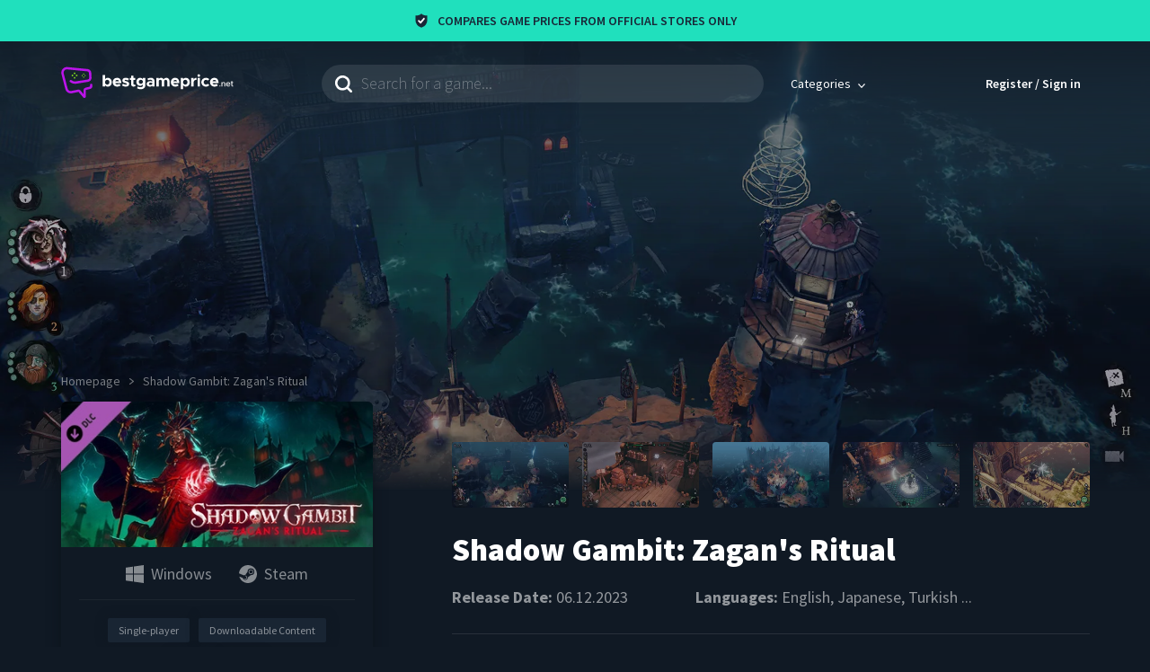

--- FILE ---
content_type: text/html; charset=utf-8
request_url: https://www.bestgameprice.net/shadow-gambit-zagans-ritual
body_size: 40341
content:
<!DOCTYPE html><html lang="en"><head><meta charset="utf-8"><meta name="viewport" content="width=device-width, initial-scale=1, viewport-fit=cover"><meta property="fb:app_id" content="875736279787636"><title>Buy Cheap Shadow Gambit: Zagan's Ritual Key | Compare Best Key Prices | bestgameprice.net</title><meta name="robots" content="index,follow,max-image-preview:standard"><meta name="description" content="Compare Shadow Gambit: Zagan's Ritual Key Prices ✔ Shadow Gambit: Zagan's Ritual Twitch Streams ✔ Shadow Gambit: Zagan's Ritual System Requirements ✔ Shadow Gambit: Zagan's Ritual Stats ✔"><meta name="twitter:card" content="summary_large_image"><meta name="twitter:site" content="@bestgameprice_"><meta name="twitter:creator" content="@bestgameprice_"><meta property="og:title" content="Best Shadow Gambit: Zagan's Ritual CD Key Prices"><meta property="og:description" content="&amp;quot;Zagan the Apostate&amp;quot; is inviting you to his ominous laboratory. Recruit the zealous scientist and former Inquisition member to your crew, set sail to an eldritch castle island and experience a new campaign. Will you unveil the secrets of the Inquisition’s holy flame?"><meta property="og:url" content="https://www.bestgameprice.net/shadow-gambit-zagans-ritual"><meta property="og:type" content="website"><meta property="og:image" content="https://cdn.bestgameprice.net/files/media/f51081a61dacabf02cf0adbf5aef9912_thumbnail.1702234883.jpg"><meta property="og:image:alt" content="Shadow Gambit: Zagan's Ritual"><meta property="og:image:width" content="460"><meta property="og:image:height" content="215"><link rel="canonical" href="https://www.bestgameprice.net/shadow-gambit-zagans-ritual"><script type="application/ld+json">{"@context":"https://schema.org","@type":"Product","description":"Avast, ye brave souls! Set the Red Marley&apos;s sails for the DLC expansion Shadow Gambit: Zagan&apos;s Ritual and plunge into a new adventure to conduct a dark experiment with the goal to unveil the secrets behind the Inquisition&apos;s holy flame.The Shadow Gambit: Zagan&apos;s Ritual DLC presents a fresh adventure set within Shadow Gambit: The Cursed Crew. It introduces the new playable character &quot;Zagan the Apostate&quot;, a mysterious new island to explore, and an enthralling storyline that unravels over the course of six new missions. Key Features &amp;nbsp;  Play a new character with dark powers: Recruit &quot;Zagan the Apostate&quot; to your cursed crew. A genius, ruthless scientist and former high-ranking Prognosticar of the Inquisition, with an insatiable thirst for knowledge. Touched by both the Undead Curse and Maiden&apos;s Fire, he possesses dark powers both potent and unstable, which he wields with fierce determination against his enemies. Use his cursed black hand to force corrupted energy into the minds of his foes and draw out their soul energy &amp;ndash; or swing his powerful staff to weave corrupted Maiden&apos;s Fire around an enemy to hold them in place and eliminate them. Explore an eldritch castle island: Visit &quot;Zagan&apos;s Lair&quot; on an enigmatic new island of the Lost Caribbean, which is shrouded in darkness and intrigue. Complete with a foreboding Gothic-style castle, terror and mystery merge into a disquieting environment on this island, where &quot;Zagan the Apostate&quot; is working on an occult experiment. Uncover the secret of the Maiden&apos;s Fire: Immerse yourself in a dark narrative that tells a new story within Shadow Gambit: The Cursed Crew across six missions set in the Lost Caribbean. Join &quot;Zagan the Apostate&quot; as he invites the Red Marley&apos;s cursed crew on a perilous quest to complete a dark experiment. Zagan&apos;s goal? To harness the very essence of the Maiden&apos;s Fire &amp;ndash; a soul-consuming flame employed by the Inquisition against the Cursed. Will you unveil the corrupted nature of this closely-guarded Inquisition enigma? Main game integration: The new DLC character and island seamlessly integrate into the main game. Once you unlock the DLC, you can play Shadow Gambit: Zagan&apos;s Ritual and recruit &quot;Zagan the Apostate&quot; to your cursed pirate crew after completing the main game mission &quot;Fruits of Her Labor&quot; on the island Dread Vine&apos;s Cove, which is playable after you have revived the first three characters. You can then start Zagan&apos;s story at any time and also take him on almost any main game mission. ","sku":10571,"image":["https://cdn.bestgameprice.net/files/media/6e961883f495f429a8e988b2fe5a3710_screenshot.1702234882.jpg","https://cdn.bestgameprice.net/files/media/126d4074217fdde908145f32a54676db_screenshot.1702234882.jpg","https://cdn.bestgameprice.net/files/media/eb66009625af8906dd7657b020c797eb_screenshot.1702234882.jpg","https://cdn.bestgameprice.net/files/media/7bd83c83d5ac64b2a30e429428e3852e_screenshot.1702234882.jpg","https://cdn.bestgameprice.net/files/media/8357711e6900105453a7b5610a52e4ae_screenshot.1702234882.jpg"],"brand":{"@type":"Brand","name":"Mimimi Games"},"aggregateRating":{"@type":"AggregateRating","ratingCount":1,"bestRating":100,"ratingValue":92},"offers":{"@type":"AggregateOffer","priceCurrency":"EUR","highPrice":"14.99","lowPrice":"7.49","offerCount":6,"offers":[{"url":"https://store.steampowered.com/app/2576620?utm_source=bestgameprice","price":7.49,"priceCurrency":"EUR","availability":"https://schema.org/InStock","@type":"Offer","seller":{"@type":"Organization","name":"Steam"}},{"url":"https://www.gamebillet.com/shadow-gambit-zagans-ritual-z?affiliate=bestgameprice","price":14.24,"priceCurrency":"EUR","availability":"https://schema.org/InStock","@type":"Offer","seller":{"@type":"Organization","name":"Gamebillet"}},{"url":"https://www.gog.com/de/game/shadow_gambit_zagans_ritual?utm_source=adtraction&amp;utm_medium=affiliate&amp;utm_campaign=adtraction&amp;at_gd=9904BCDABCAEC87828A3AD5E3FB244C76F742AB1","price":14.99,"priceCurrency":"EUR","availability":"https://schema.org/InStock","@type":"Offer","seller":{"@type":"Organization","name":"GOG"}},{"url":"https://de.gamesplanet.com/game/shadow-gambit-zagan-s-ritual-steam-key--6399-4?ref=bestgamepricenet","price":14.99,"priceCurrency":"EUR","availability":"https://schema.org/InStock","@type":"Offer","seller":{"@type":"Organization","name":"Gamesplanet"}},{"url":"https://www.gamesforpc.net/shadow-gambit-zagans-ritual-eu?utm_source=bestgameprice","price":14.99,"priceCurrency":"EUR","availability":"https://schema.org/InStock","@type":"Offer","seller":{"@type":"Organization","name":"Gamesforpc"}},{"url":"https://greenmangaming.sjv.io/c/3261028/1272000/15105?prodsku=Shadow%20Gambit%20Zagans%20Ritual%20NEW%20-%20PC&amp;u=https%3A%2F%2Fwww.greenmangaming.com%2Fgames%2Fshadow-gambit-zagans-ritual-pc%2F&amp;intsrc=APIG_9616","price":14.99,"priceCurrency":"EUR","availability":"https://schema.org/InStock","@type":"Offer","seller":{"@type":"Organization","name":"Green Man Gaming"}}]},"name":"Shadow Gambit: Zagan&apos;s Ritual"}</script><script type="application/ld+json">{"@context":"https://schema.org","@type":"VideoGame","name":"Shadow Gambit: Zagan&apos;s Ritual","applicationCategory":"Game","description":"Avast, ye brave souls! Set the Red Marley&apos;s sails for the DLC expansion Shadow Gambit: Zagan&apos;s Ritual and plunge into a new adventure to conduct a dark experiment with the goal to unveil the secrets behind the Inquisition&apos;s holy flame.The Shadow Gambit: Zagan&apos;s Ritual DLC presents a fresh adventure set within Shadow Gambit: The Cursed Crew. It introduces the new playable character &quot;Zagan the Apostate&quot;, a mysterious new island to explore, and an enthralling storyline that unravels over the course of six new missions. Key Features &amp;nbsp;  Play a new character with dark powers: Recruit &quot;Zagan the Apostate&quot; to your cursed crew. A genius, ruthless scientist and former high-ranking Prognosticar of the Inquisition, with an insatiable thirst for knowledge. Touched by both the Undead Curse and Maiden&apos;s Fire, he possesses dark powers both potent and unstable, which he wields with fierce determination against his enemies. Use his cursed black hand to force corrupted energy into the minds of his foes and draw out their soul energy &amp;ndash; or swing his powerful staff to weave corrupted Maiden&apos;s Fire around an enemy to hold them in place and eliminate them. Explore an eldritch castle island: Visit &quot;Zagan&apos;s Lair&quot; on an enigmatic new island of the Lost Caribbean, which is shrouded in darkness and intrigue. Complete with a foreboding Gothic-style castle, terror and mystery merge into a disquieting environment on this island, where &quot;Zagan the Apostate&quot; is working on an occult experiment. Uncover the secret of the Maiden&apos;s Fire: Immerse yourself in a dark narrative that tells a new story within Shadow Gambit: The Cursed Crew across six missions set in the Lost Caribbean. Join &quot;Zagan the Apostate&quot; as he invites the Red Marley&apos;s cursed crew on a perilous quest to complete a dark experiment. Zagan&apos;s goal? To harness the very essence of the Maiden&apos;s Fire &amp;ndash; a soul-consuming flame employed by the Inquisition against the Cursed. Will you unveil the corrupted nature of this closely-guarded Inquisition enigma? Main game integration: The new DLC character and island seamlessly integrate into the main game. Once you unlock the DLC, you can play Shadow Gambit: Zagan&apos;s Ritual and recruit &quot;Zagan the Apostate&quot; to your cursed pirate crew after completing the main game mission &quot;Fruits of Her Labor&quot; on the island Dread Vine&apos;s Cove, which is playable after you have revived the first three characters. You can then start Zagan&apos;s story at any time and also take him on almost any main game mission. ","url":"https://www.bestgameprice.net/shadow-gambit-zagans-ritual","datePublished":"2023-12-06","playMode":["SinglePlayer"],"processorRequirements":"3.0 GHz","memoryRequirements":"8 GB","storageRequirements":"25 GB","aggregateRating":{"@type":"AggregateRating","ratingCount":1,"bestRating":100,"ratingValue":92},"image":{"@type":"ImageObject","url":"https://cdn.bestgameprice.net/files/media/f51081a61dacabf02cf0adbf5aef9912_thumbnail.1702234883.jpg"},"producer":{"@type":"Organization","name":"Mimimi Games"},"offers":[{"url":"https://store.steampowered.com/app/2576620?utm_source=bestgameprice","price":7.49,"priceCurrency":"EUR","availability":"https://schema.org/InStock","@type":"Offer","seller":{"@type":"Organization","name":"Steam"}},{"url":"https://www.gamebillet.com/shadow-gambit-zagans-ritual-z?affiliate=bestgameprice","price":14.24,"priceCurrency":"EUR","availability":"https://schema.org/InStock","@type":"Offer","seller":{"@type":"Organization","name":"Gamebillet"}},{"url":"https://www.gog.com/de/game/shadow_gambit_zagans_ritual?utm_source=adtraction&amp;utm_medium=affiliate&amp;utm_campaign=adtraction&amp;at_gd=9904BCDABCAEC87828A3AD5E3FB244C76F742AB1","price":14.99,"priceCurrency":"EUR","availability":"https://schema.org/InStock","@type":"Offer","seller":{"@type":"Organization","name":"GOG"}},{"url":"https://de.gamesplanet.com/game/shadow-gambit-zagan-s-ritual-steam-key--6399-4?ref=bestgamepricenet","price":14.99,"priceCurrency":"EUR","availability":"https://schema.org/InStock","@type":"Offer","seller":{"@type":"Organization","name":"Gamesplanet"}},{"url":"https://www.gamesforpc.net/shadow-gambit-zagans-ritual-eu?utm_source=bestgameprice","price":14.99,"priceCurrency":"EUR","availability":"https://schema.org/InStock","@type":"Offer","seller":{"@type":"Organization","name":"Gamesforpc"}},{"url":"https://greenmangaming.sjv.io/c/3261028/1272000/15105?prodsku=Shadow%20Gambit%20Zagans%20Ritual%20NEW%20-%20PC&amp;u=https%3A%2F%2Fwww.greenmangaming.com%2Fgames%2Fshadow-gambit-zagans-ritual-pc%2F&amp;intsrc=APIG_9616","price":14.99,"priceCurrency":"EUR","availability":"https://schema.org/InStock","@type":"Offer","seller":{"@type":"Organization","name":"Green Man Gaming"}}],"operatingSystem":["Windows"],"gamePlatform":"PC game","inLanguage":["English","Japanese","Turkish","Portuguese - Brazil","Traditional Chinese","Korean","Spanish - Spain","French","Russian","German","Italian","Simplified Chinese","Polish"],"genre":["Indie","RPG"],"publisher":["Mimimi Games"]}</script><script type="application/ld+json">{"@context":"https://schema.org","@type":"FAQPage","mainEntity":[{"@type":"Question","name":"What is the story of Shadow Gambit: Zagan&apos;s Ritual?","acceptedAnswer":{"@type":"Answer","text":"&amp;quot;Zagan the Apostate&amp;quot; is inviting you to his ominous laboratory. Recruit the zealous scientist and former Inquisition member to your crew, set sail to an eldritch castle island and experience a new campaign. Will you unveil the secrets of the Inquisition’s holy flame?"}},{"@type":"Question","name":"Where can I download Shadow Gambit: Zagan&apos;s Ritual?","acceptedAnswer":{"@type":"Answer","text":"You should log in to &lt;a href=&quot;https://www.bestgameprice.net/static/steam&quot; target=&quot;_blank&quot; rel=&quot;noreferrer&quot;&gt;Steam&lt;/a&gt; in order to download the game and play."}},{"@type":"Question","name":"Where can I buy Shadow Gambit: Zagan&apos;s Ritual?","acceptedAnswer":{"@type":"Answer","text":"List of official stores you can buy Shadow Gambit: Zagan&apos;s Ritual: Steam, Gamebillet, GOG, Gamesplanet, Gamesforpc, Green Man Gaming"}},{"@type":"Question","name":"How many GB is Shadow Gambit: Zagan&apos;s Ritual?","acceptedAnswer":{"@type":"Answer","text":"Shadow Gambit: Zagan&apos;s Ritual is approximately 25 GB. However, it is recommended to have a bit more than 25 GB on your disk space in case of an insufficient storage problem."}},{"@type":"Question","name":"What languages does Shadow Gambit: Zagan&apos;s Ritual support?","acceptedAnswer":{"@type":"Answer","text":"Supported languages are as follows: English, Japanese, Turkish, Portuguese - Brazil, Traditional Chinese, Korean, Spanish - Spain, French, Russian, German, Italian, Simplified Chinese, Polish"}},{"@type":"Question","name":"Is there multiplayer in Shadow Gambit: Zagan&apos;s Ritual?","acceptedAnswer":{"@type":"Answer","text":"No, it doesn&apos;t support multiplayer mode."}},{"@type":"Question","name":"When is Shadow Gambit: Zagan&apos;s Ritual coming out?","acceptedAnswer":{"@type":"Answer","text":"It will release on 06.12.2023."}},{"@type":"Question","name":"Who is the publisher of the game?","acceptedAnswer":{"@type":"Answer","text":"Mimimi Games"}},{"@type":"Question","name":"Who is the developer of the game?","acceptedAnswer":{"@type":"Answer","text":"Mimimi Games"}}]}</script><script type="application/ld+json">{"@context":"https://schema.org","@type":"BreadcrumbList","itemListElement":[{"@type":"ListItem","position":1,"item":{"@id":"https://www.bestgameprice.net/","name":"Homepage"}},{"@type":"ListItem","position":2,"item":{"@id":"https://www.bestgameprice.net/shadow-gambit-zagans-ritual","name":"Shadow Gambit: Zagan&apos;s Ritual"}}]}</script><meta name="next-head-count" content="22"><meta http-equiv="X-UA-Compatible" content="IE=edge"><link rel="shortcut icon" href="/favicon.ico"><link rel="apple-touch-icon" sizes="180x180" href="/images/favicons/apple-touch-icon.png"><link rel="icon" type="image/png" sizes="32x32" href="/images/favicons/favicon-32x32.png"><link rel="icon" type="image/png" sizes="194x194" href="/images/favicons/favicon-194x194.png"><link rel="icon" type="image/png" sizes="192x192" href="/images/favicons/android-chrome-192x192.png"><link rel="icon" type="image/png" sizes="16x16" href="/images/favicons/favicon-16x16.png"><link rel="manifest" href="/themes/bgp/manifest.json"><meta name="msapplication-TileImage" content="/images/favicons/mstile-144x144.png"><link rel="mask-icon" href="/images/favicons/safari-pinned-tab.svg" color="#101924"><meta name="msapplication-TileColor" content="#101924"><meta name="theme-color" content="#101924"><link rel="dns-prefetch" href="https://www.google-analytics.com"><link rel="dns-prefetch" href="https://analytics.twitter.com"><link rel="dns-prefetch" href="https://static.ads-twitter.com"><link rel="dns-prefetch" href="https://in.hotjar.com"><link rel="dns-prefetch" href="https://script.hotjar.com"><link rel="dns-prefetch" href="https://vars.hotjar.com"><link rel="dns-prefetch" href="https://www.gstatic.com"><link rel="dns-prefetch" href="https://api-js.mixpanel.com"><link rel="dns-prefetch" href="https://connect.facebook.net"><link rel="dns-prefetch" href="https://stats.g.doubleclick.net"><link rel="dns-prefetch" href="https://static-cdn.jtvnw.net"><link rel="dns-prefetch" href="https://player.twitch.tv"><link rel="dns-prefetch" href="https://static.twitchcdn.net"><link rel="dns-prefetch" href="https://p.twitchcdn.net"><link rel="dns-prefetch" href="https://gql.twitch.tv"><link rel="preconnect" href="https://cdn.bestgameprice.net"><link rel="preconnect" href="https://static.hotjar.com" crossorigin=""><link rel="preconnect" href="https://fonts.gstatic.com" crossorigin=""><link rel="preconnect" href="https://cdn.mxpnl.com" crossorigin=""><link rel="preconnect" href="https://www.googletagmanager.com" crossorigin=""><link rel="stylesheet" data-href="https://fonts.googleapis.com/css2?family=Source+Sans+Pro:wght@300;400;600;700;900&amp;display=swap"><script>
                  !function(e,a,t,n,s,i,c){e.AlgoliaAnalyticsObject=s,e[s]=e[s]||function(){
                    (e[s].queue=e[s].queue||[]).push(arguments)}
                    }(window,document,"script","","aa");

                    window.aa('init', {
                      appId: '41P64KRS5I',
                      apiKey: '94bf4539c8c661ea31f52b53daf37c95',
                      // anonymous token must be generated
                      useCookie: true
                    });
                  </script><script>
                  (function(w,d,s,l,i){w[l]=w[l]||[];w[l].push({'gtm.start':
                  new Date().getTime(),event:'gtm.js'});var f=d.getElementsByTagName(s)[0],
                  j=d.createElement(s),dl=l!='dataLayer'?'&l='+l:'';j.async=true;j.src=
                  'https://www.googletagmanager.com/gtm.js?id='+i+dl;f.parentNode.insertBefore(j,f);
                  })(window,document,'script','dataLayer', 'GTM-KR9NPCF');
                  </script><script src="https://cdn.onesignal.com/sdks/OneSignalSDK.js" async=""></script><script>
                  window.OneSignal = window.OneSignal || []

                  // https://documentation.onesignal.com/docs/web-push-sdk#initialization
                  OneSignal.push(function () {
                    OneSignal.init({
                      appId: '600964e0-2159-4b25-b147-7f5aa412ccd4',
                      // https://documentation.onesignal.com/docs/web-push-typical-setup#auto-resubscribe
                      autoResubscribe: true,
                      notifyButton: {
                        enable: false
                      },
                      allowLocalhostAsSecureOrigin: true,
                      welcomeNotification: {
                        title: 'Bestgameprice',
                        message: 'Welcome aboard!',
                        url: 'https://www.bestgameprice.net'
                      },
                      promptOptions: {
                        slidedown: {
                          enabled: true,
                          autoPrompt: false,
                          /* These prompt options values configure both the HTTP prompt and the HTTP popup. */
                          /* actionMessage limited to 90 characters */
                          actionMessage: 'We require your permission to notify you when the game is on sale.',
                          /* acceptButtonText limited to 15 characters */
                          acceptButtonText: 'Accept',
                          /* cancelButtonText limited to 15 characters */
                          cancelButtonText: 'Maybe later'
                        }
                      }
                    })

                    // https://documentation.onesignal.com/docs/web-push-sdk#subscription-change
                    OneSignal.on('subscriptionChange', function (isSubscribed) {
                      var oReq = new XMLHttpRequest()

                      // https://documentation.onesignal.com/docs/web-push-sdk#getuserid
                      OneSignal.getUserId(function (userId) {
                        if (isSubscribed) {
                          // subscribe the user
                          oReq.open('POST', '/subscribe/push', true)
                        } else {
                          // unsubscribe the user
                          oReq.open('POST', '/unsubscribe/push', true)
                        }

                        oReq.setRequestHeader('Content-Type', 'application/json')
                        oReq.send(JSON.stringify({ subscriptionId: userId }))
                      })
                    })
                  })
                  </script><script>
                  (function(f,b){if(!b.__SV){var e,g,i,h;window.mixpanel=b;b._i=[];b.init=function(e,f,c){function g(a,d){var b=d.split(".");2==b.length&&(a=a[b[0]],d=b[1]);a[d]=function(){a.push([d].concat(Array.prototype.slice.call(arguments,0)))}}var a=b;"undefined"!==typeof c?a=b[c]=[]:c="mixpanel";a.people=a.people||[];a.toString=function(a){var d="mixpanel";"mixpanel"!==c&&(d+="."+c);a||(d+=" (stub)");return d};a.people.toString=function(){return a.toString(1)+".people (stub)"};i="disable time_event track track_pageview track_links track_forms track_with_groups add_group set_group remove_group register register_once alias unregister identify name_tag set_config reset opt_in_tracking opt_out_tracking has_opted_in_tracking has_opted_out_tracking clear_opt_in_out_tracking start_batch_senders people.set people.set_once people.unset people.increment people.append people.union people.track_charge people.clear_charges people.delete_user people.remove".split(" ");
                  for(h=0;h<i.length;h++)g(a,i[h]);var j="set set_once union unset remove delete".split(" ");a.get_group=function(){function b(c){d[c]=function(){call2_args=arguments;call2=[c].concat(Array.prototype.slice.call(call2_args,0));a.push([e,call2])}}for(var d={},e=["get_group"].concat(Array.prototype.slice.call(arguments,0)),c=0;c<j.length;c++)b(j[c]);return d};b._i.push([e,f,c])};b.__SV=1.2;e=f.createElement("script");e.type="text/javascript";e.async=!0;e.src="undefined"!==typeof MIXPANEL_CUSTOM_LIB_URL?
                  MIXPANEL_CUSTOM_LIB_URL:"file:"===f.location.protocol&&"//cdn.mxpnl.com/libs/mixpanel-2-latest.min.js".match(new RegExp('^//'))?"https://cdn.mxpnl.com/libs/mixpanel-2-latest.min.js":"//cdn.mxpnl.com/libs/mixpanel-2-latest.min.js";g=f.getElementsByTagName("script")[0];g.parentNode.insertBefore(e,g)}})(document,window.mixpanel||[]);
                  mixpanel.init('cd00d19b7069036c4e0f40ee6795ffca');
                  </script><script src="https://www.googletagmanager.com/gtag/js?id=G-84TNPDDG9K" async=""></script><script>
                        window.dataLayer = window.dataLayer || [];
                        function gtag(){dataLayer.push(arguments);}
                        gtag('js', new Date());
                        gtag('config', 'G-84TNPDDG9K');
                      </script><link rel="preconnect" href="https://fonts.gstatic.com" crossorigin=""><script defer="" nomodule="" src="/_next/static/chunks/polyfills-c67a75d1b6f99dc8.js"></script><script src="/_next/static/chunks/webpack-8e0577dc60b06201.js" defer=""></script><script src="/_next/static/chunks/framework-4556c45dd113b893.js" defer=""></script><script src="/_next/static/chunks/main-448df84f9d4fa28e.js" defer=""></script><script src="/_next/static/chunks/pages/_app-b5ee1b8b99d21d91.js" defer=""></script><script src="/_next/static/chunks/624-8da34fe57eff9b75.js" defer=""></script><script src="/_next/static/chunks/253-8212c6ab8556b46d.js" defer=""></script><script src="/_next/static/chunks/166-a869d627adb6bece.js" defer=""></script><script src="/_next/static/chunks/787-ea6e381a0c875dca.js" defer=""></script><script src="/_next/static/chunks/42-22105a958681e5f7.js" defer=""></script><script src="/_next/static/chunks/178-8cbc40b34707f539.js" defer=""></script><script src="/_next/static/chunks/270-076e681c2865f4a8.js" defer=""></script><script src="/_next/static/chunks/pages/game-6bc507dda51f001e.js" defer=""></script><script src="/_next/static/ec1laRctE8VjpMvhnt3od/_buildManifest.js" defer=""></script><script src="/_next/static/ec1laRctE8VjpMvhnt3od/_ssgManifest.js" defer=""></script><style>.show-loading-animation .rect-shape,.show-loading-animation.rect-shape{-webkit-animation:react-placeholder-pulse 1.5s infinite;animation:react-placeholder-pulse 1.5s infinite}@-webkit-keyframes react-placeholder-pulse{0%{opacity:.6}50%{opacity:1}to{opacity:.6}}@keyframes react-placeholder-pulse{0%{opacity:.6}50%{opacity:1}to{opacity:.6}}html{line-height:1.15}body{margin:0}main{display:block}h1{font-size:2em;margin:.67em 0}hr{-webkit-box-sizing:content-box;box-sizing:content-box;height:0;overflow:visible}a{background-color:rgba(0,0,0,0)}strong{font-weight:bolder}img{border-style:none}input{font-family:inherit;font-size:100%;line-height:1.15;margin:0}input{overflow:visible}.container{margin-left:auto;margin-right:auto}.container{display:block;width:100%}body{font-family:Source Sans Pro,sans-serif}h1{font-size:2.8rem}@media(min-width:768px){h1{font-size:4.6rem}}@media(min-width:1185px){h1{font-size:5rem}}h2{font-size:2.2rem}@media(min-width:768px){h2{font-size:3.8rem}}@media(min-width:1185px){h2{font-size:4.5rem}}h3{font-size:3.5rem}h4{font-size:2.8rem}h1,h2,h3,h4{color:hsla(0,0%,100%,.8);font-weight:900;letter-spacing:normal}@media(min-width:320px)and (max-width:575px){.hidden--for-xs{display:none}}@media(min-width:576px)and (max-width:767px){.hidden--for-sm{display:none}}@media(min-width:768px)and (max-width:991px){.hidden--for-md{display:none}}@media(min-width:992px)and (max-width:1184px){.hidden--for-lg{display:none}}@media(min-width:1185px){.hidden--for-xl{display:none}}.row{display:-ms-flexbox;display:flex;-ms-flex-wrap:wrap;flex-wrap:wrap;margin-left:-.75rem;margin-right:-.75rem}.column{flex-basis:0;flex-grow:1;-ms-flex-negative:1;-ms-flex-positive:1;-ms-flex-preferred-size:0;flex-shrink:1;padding-left:.75rem;padding-right:.75rem}.slice-2{-ms-flex:none;flex:none;width:12.5%}.slice-3{-ms-flex:none;flex:none;width:18.75%}.slice-4{-ms-flex:none;flex:none;width:25%}.slice-5{-ms-flex:none;flex:none;width:31.25%}.slice-7{-ms-flex:none;flex:none;width:43.75%}.slice-8{-ms-flex:none;flex:none;width:50%}.slice-16{-ms-flex:none;flex:none;width:100%}@media(max-width:575px){.order-xs-1{-ms-flex-order:1;order:1}.slice-xs-6{-ms-flex:none;flex:none;width:37.5%}.slice-xs-10{-ms-flex:none;flex:none;width:62.5%}.slice-xs-16{-ms-flex:none;flex:none;width:100%}.slice-xs-16:not([class^=offset-xs]){margin-left:0}}@media(min-width:576px)and (max-width:767px){.order-sm-1{-ms-flex-order:1;order:1}.slice-sm-3{-ms-flex:none;flex:none;width:18.75%}.slice-sm-8{-ms-flex:none;flex:none;width:50%}.slice-sm-13{-ms-flex:none;flex:none;width:81.25%}.slice-sm-16{-ms-flex:none;flex:none;width:100%}.slice-sm-16:not([class^=offset-sm]){margin-left:0}}@media(min-width:768px)and (max-width:991px){.order-md-1{-ms-flex-order:1;order:1}.slice-md-3{-ms-flex:none;flex:none;width:18.75%}.slice-md-4{-ms-flex:none;flex:none;width:25%}.slice-md-5{-ms-flex:none;flex:none;width:31.25%}.slice-md-8{-ms-flex:none;flex:none;width:50%}.slice-md-12{-ms-flex:none;flex:none;width:75%}.slice-md-16{-ms-flex:none;flex:none;width:100%}.slice-md-16:not([class^=offset-md]){margin-left:0}}@media(min-width:992px)and (max-width:1184px){.slice-lg-3{-ms-flex:none;flex:none;width:18.75%}.slice-lg-5{-ms-flex:none;flex:none;width:31.25%}.offset-lg-5{margin-left:31.25%}.slice-lg-6{-ms-flex:none;flex:none;width:37.5%}.slice-lg-8{-ms-flex:none;flex:none;width:50%}.slice-lg-9{-ms-flex:none;flex:none;width:56.25%}.slice-lg-10{-ms-flex:none;flex:none;width:62.5%}.slice-lg-11{-ms-flex:none;flex:none;width:68.75%}.slice-lg-16{-ms-flex:none;flex:none;width:100%}.slice-lg-16:not([class^=offset-lg]){margin-left:0}}@media(min-width:1185px){.offset-xl-1{margin-left:6.25%}.slice-xl-3{-ms-flex:none;flex:none;width:18.75%}.slice-xl-4{-ms-flex:none;flex:none;width:25%}.slice-xl-5{-ms-flex:none;flex:none;width:31.25%}.slice-xl-6{-ms-flex:none;flex:none;width:37.5%}.offset-xl-6{margin-left:37.5%}.slice-xl-7{-ms-flex:none;flex:none;width:43.75%}.slice-xl-8{-ms-flex:none;flex:none;width:50%}.slice-xl-9{-ms-flex:none;flex:none;width:56.25%}.slice-xl-10{-ms-flex:none;flex:none;width:62.5%}.slice-xl-11{-ms-flex:none;flex:none;width:68.75%}}.container{max-width:98rem;padding-left:2rem;padding-right:2rem}@media(min-width:1185px){.container{max-width:1185px}}html{-webkit-box-sizing:border-box;box-sizing:border-box;font-size:62.5%;height:100%;-ms-overflow-style:scrollbar;-webkit-text-size-adjust:100%;-moz-text-size-adjust:100%;-ms-text-size-adjust:100%;text-size-adjust:100%}body{background-color:#101924;color:hsla(0,0%,100%,.55);display:-ms-flexbox;display:flex;-ms-flex-direction:column;flex-direction:column;font-size:1.6rem;min-height:100%}*,:after,:before{-webkit-box-sizing:inherit;box-sizing:inherit;outline:0}a{color:inherit;display:inline-block;text-decoration:none;-webkit-transition:all .2s;-o-transition:all .2s;transition:all .2s}#__next{display:-ms-flexbox;display:flex;-ms-flex:1 0 auto;flex:1 0 auto;-ms-flex-direction:column;flex-direction:column}strong{font-weight:600}img{max-width:100%}.icon-operating-system,.icon-platform{background-repeat:no-repeat;background-size:contain;display:inline-block;height:2rem;width:2rem}.icon-steam{background-image:url("data:image/svg+xml;charset=utf-8,%3Csvg xmlns='http://www.w3.org/2000/svg' fill='%23ffffff' viewBox='0 0 20 20'%3E%3Cpath fill-rule='evenodd' d='M0 9.198C.41 4.05 4.72 0 9.983 0 15.515 0 20 4.477 20 10c0 5.522-4.485 10-10.017 10-4.586 0-8.45-3.077-9.638-7.275l3.84 1.585a2.836 2.836 0 005.612-.692l3.405-2.425h.002l.084.001a3.78 3.78 0 003.778-3.772 3.778 3.778 0 00-7.555 0v.049l-2.388 3.455a2.82 2.82 0 00-1.754.488L0 9.198zm5.047 5.468l1.23.507a1.567 1.567 0 002.049-.842 1.563 1.563 0 00-.844-2.045l-1.271-.524a2.126 2.126 0 011.57.023c.523.218.932.627 1.148 1.152a2.108 2.108 0 01-.004 1.626 2.13 2.13 0 01-2.782 1.144 2.121 2.121 0 01-1.096-1.041zm10.758-7.243a2.52 2.52 0 00-2.517-2.514 2.518 2.518 0 00-2.517 2.514 2.517 2.517 0 005.034 0zM13.292 5.53a1.89 1.89 0 00-1.89 1.887 1.89 1.89 0 001.89 1.888 1.89 1.89 0 001.892-1.888 1.89 1.89 0 00-1.892-1.887z' clip-rule='evenodd'/%3E%3C/svg%3E")}.icon-windows{background-image:url("data:image/svg+xml;charset=utf-8,%3Csvg xmlns='http://www.w3.org/2000/svg' viewBox='0 0 76 76' fill='%23ffffff'%3E%3Cpath d='M30 40.1L0 40v25.5l30 4.1V40.1zm4 0v30.1L76 76V40.1H34zM30 6.5L0 10.8V36h30V6.5zm4-.6V36h42V0L34 5.9z'/%3E%3C/svg%3E")}.rating-4 svg{fill:#7ed321}.rating-4 .rating-star:nth-child(-n+4) svg:nth-child(3),.rating-4 .rating-star:nth-child(n+5) svg:first-child,.rating-4.rating-05 .rating-star:nth-child(5) svg:nth-child(2){opacity:1}.rating-4.rating-05 .rating-star:nth-child(5) svg:first-child{opacity:0}:root{--blue-800:#101924}.GameBox_gameBoxImage__CfidY img{display:block!important;width:100%!important}.GameBox_gameIcons__dSbhF{-ms-flex-negative:0;flex-shrink:0;list-style-type:none;margin:0;padding:0}.GameBox_gameIcons__dSbhF>li{margin-bottom:.5rem;margin-top:.5rem;vertical-align:top}.GameBox_gameIcons__dSbhF>li+li{margin-left:2rem}.GameBox_gameBox__Qn3eJ{border-radius:.6rem;display:-ms-flexbox;display:flex;-ms-flex-direction:column;flex-direction:column;overflow:hidden;position:relative}.GameBox_gameBox__Qn3eJ:hover .GameBox_gameBoxContent__sHwLg{background-color:#213349}@media(min-width:768px){.GameBox_equalHeight__67aS6{-ms-flex:1 1;flex:1 1}}.GameBox_gameButton__clFQ6{height:100%;left:0;position:absolute;top:0;width:100%}.GameBox_gameBoxImage__CfidY{-webkit-user-select:none;-moz-user-select:none;-ms-user-select:none;user-select:none}.GameBox_gameBoxImage__CfidY>span{display:block!important}.GameBox_gameBoxContent__sHwLg{align-items:center;background-color:#192737;display:-ms-flexbox;display:flex;-ms-flex:1 1;flex:1 1;-ms-flex-align:center;padding:2rem;-webkit-transition:background-color .2s;-o-transition:background-color .2s;transition:background-color .2s}.GameBox_gameIcons__dSbhF{max-width:10.5rem}.GameBox_gameIcons__dSbhF>li{height:1.8rem;opacity:.5;width:1.8rem}.GameBox_gameIcons__dSbhF>li+li{margin-left:1.1rem}.GameBox_gameIcons__dSbhF>li:nth-child(4n+1){margin-left:0!important}.GameBox_gamePriceContainer__k5E1A{-ms-flex:1 1;flex:1 1;text-align:right}.GameBox_gamePrice__wvjDE{color:#fff;font-size:2.2rem;font-weight:900}.GameBox_gamePriceFrom__4lrSS{color:#96a4b4;font-size:1.2rem;margin-top:.3rem;-webkit-user-select:none;-moz-user-select:none;-ms-user-select:none;user-select:none}.GameBox_gamePriceCurrency__vJ7d0{font-weight:300;margin-right:.5rem}.AppHeader_megaMenuSeeAll__mL8Zg{display:block;width:100%;-webkit-appearance:none;-moz-appearance:none;appearance:none;border-radius:.6rem;border:.2rem solid rgba(0,0,0,0);color:#fff;cursor:pointer;font-size:1.4rem;font-weight:700;line-height:normal;padding:1rem 2rem;text-align:center;text-decoration:none;text-transform:uppercase;-webkit-transition:border-color .2s,background-color .2s;-o-transition:border-color .2s,background-color .2s;transition:border-color .2s,background-color .2s;-webkit-user-select:none;-moz-user-select:none;-ms-user-select:none;user-select:none;vertical-align:middle}@media(min-width:768px){.AppHeader_megaMenuSeeAll__mL8Zg{padding-bottom:1.3rem;padding-top:1.3rem}}.AppHeader_megaMenuSeeAll__mL8Zg:disabled{background-color:hsla(0,0%,100%,.1)!important;color:hsla(0,0%,100%,.3);cursor:not-allowed}.AppHeader_megaMenuSeeAll__mL8Zg{border-color:hsla(0,0%,100%,.6)}.AppHeader_megaMenuSeeAll__mL8Zg:hover{border-color:hsla(0,0%,100%,.8)}.AppHeader_header__P5ghE{padding-bottom:1.5rem;padding-top:1.6rem;position:-webkit-sticky;position:sticky;top:-.1rem;z-index:4}@media(min-width:768px){.AppHeader_header__P5ghE{padding-bottom:2.6rem;padding-top:2.6rem}}.AppHeader_headerRow__eGsDY{align-items:center;-ms-flex-align:center;position:relative}.AppHeader_searchInput__zXyyr{background-color:hsla(0,0%,100%,.1);background-image:url("data:image/svg+xml;charset=utf-8,%3Csvg xmlns='http://www.w3.org/2000/svg' viewBox='0 0 19 19' fill='%23ffffff'%3E%3Cpath d='M17.721 19a1.266 1.266 0 01-.9-.383l-3.583-3.583a8.213 8.213 0 01-4.926 1.6 8.322 8.322 0 01-5.885-14.2 8.316 8.316 0 0114.2 5.885 8.157 8.157 0 01-1.6 4.926l3.581 3.583a1.24 1.24 0 010 1.792 1.268 1.268 0 01-.887.38zM8.317 2.56a5.757 5.757 0 105.757 5.757A5.764 5.764 0 008.317 2.56z'/%3E%3C/svg%3E");background-position:left 1.5rem center;background-repeat:no-repeat;background-size:1.9rem;border:0;border-radius:2.1rem;color:#fff;display:block;font-size:1.8rem;font-weight:300;overflow:hidden;padding:1.1rem 1.5rem 1.1rem 4.4rem;width:100%}.AppHeader_searchInput__zXyyr::-webkit-input-placeholder{color:hsla(0,0%,100%,.35)}.AppHeader_searchInput__zXyyr:-moz-placeholder,.AppHeader_searchInput__zXyyr::-moz-placeholder{color:hsla(0,0%,100%,.35)}.AppHeader_searchInput__zXyyr:-ms-input-placeholder{color:hsla(0,0%,100%,.35)}.AppHeader_megaMenuWraper__4WWRb{display:inline-block}.AppHeader_megaMenuWraper__4WWRb:hover .AppHeader_megaMenuButton__Vy6H0:after{background-color:#202f41;display:block}.AppHeader_megaMenuWraper__4WWRb:hover .AppHeader_megaMenuArrow__C4UTB{-webkit-transform:rotate(-180deg);-ms-transform:rotate(-180deg);transform:rotate(-180deg)}.AppHeader_megaMenuWraper__4WWRb:hover .AppHeader_megaMenu__w_J_0{display:block!important}.AppHeader_megaMenuButton__Vy6H0{align-items:center;color:#fff;display:-ms-flexbox;display:flex;-ms-flex-align:center;font-size:1.4rem;position:relative}.AppHeader_megaMenuButton__Vy6H0:after{border-top-left-radius:.6rem;border-top-right-radius:.6rem;bottom:-2rem;content:"";cursor:auto;display:none;left:0;position:absolute;right:0;top:0}.AppHeader_megaMenuButtonInner__9HWsa{cursor:pointer;-ms-flex:1 1;flex:1 1;padding:1.3rem 1.5rem;-webkit-user-select:none;-moz-user-select:none;-ms-user-select:none;user-select:none;z-index:1}.AppHeader_megaMenu__w_J_0{display:none;left:0;position:absolute;right:0;top:calc(100% + 1.5rem)}.AppHeader_megaMenu__w_J_0:before{bottom:0;content:"";left:0;position:absolute;right:0;top:-3.3rem;z-index:0}.AppHeader_megaMenuInner__DdENr{background-color:#202f41;border-radius:.6rem;display:-ms-flexbox;display:flex;font-size:1.8rem;min-height:37.5rem;overflow:hidden;padding:2.7rem 3rem;position:relative;z-index:1}.AppHeader_megaMenuArrow__C4UTB{background-image:url("data:image/svg+xml;charset=utf-8,%3Csvg xmlns='http://www.w3.org/2000/svg' viewBox='0 0 8.386 5.3' fill='%23ffffff'%3E%3Cpath d='M1.21.34a.562.562 0 00-.843 0 .689.689 0 000 .917L3.772 4.96a.562.562 0 00.843 0l3.4-3.7a.689.689 0 000-.917.562.562 0 00-.843 0L4.193 3.587z'/%3E%3C/svg%3E");background-repeat:no-repeat;display:inline-block;height:.5rem;margin-left:.5rem;-webkit-transition:-webkit-transform .2s;-o-transition:transform .2s;transition:-webkit-transform .2s;transition:transform .2s;transition:transform .2s,-webkit-transform .2s;width:.8rem}.AppHeader_megaMenuSidebar__bbzwJ{display:-ms-flexbox;display:flex;-ms-flex-direction:column;flex-direction:column;padding-right:2rem;width:27.2rem}.AppHeader_megaMenuHeading__7GsGT{color:#fff;line-height:normal;margin-bottom:1.6rem;margin-top:0;text-transform:uppercase}.AppHeader_megaMenuLinks__B0aSQ,.AppHeader_megaMenuStaticLinks__omd26{list-style-type:none;margin:0;padding:0}.AppHeader_megaMenuLink__AA1DC{cursor:pointer;display:inline-block}.AppHeader_megaMenuLink__AA1DC,.AppHeader_megaMenuStaticLink__HiN9J{color:hsla(0,0%,100%,.5);font-weight:600;padding-bottom:.6rem;padding-top:.6rem;text-transform:uppercase;word-break:break-word}.AppHeader_megaMenuLink__AA1DC:hover,.AppHeader_megaMenuStaticLink__HiN9J:hover{color:hsla(0,0%,100%,.9)}.AppHeader_megaMenuLinks__B0aSQ{-ms-flex:1 1;flex:1 1}.AppHeader_megaMenuContent__i7s98{padding-left:2rem;width:calc(100% - 27.2rem)}.AppHeader_megaMenuSeeAll__mL8Zg{border-color:hsla(0,0%,100%,.1);color:hsla(0,0%,100%,.6);margin-top:1.4rem}.AppHeader_megaMenuSeeAll__mL8Zg:hover{border-color:hsla(0,0%,100%,.3)}.AppHeader_megaMenuGameBox__fOZgU{min-height:20.7rem}.AppHeader_autoCompleteContainer__pozUH{position:relative}.AppHeader_userMenuLogin__kkk86{color:#fff;font-size:1.4rem;font-weight:600;line-height:1.29;padding:1rem}.AppHeader_userMenuLogin__kkk86{-webkit-user-select:none;-moz-user-select:none;-ms-user-select:none;user-select:none}.AppHeader_mobileMenuButton__V_1hg{cursor:pointer;padding:1rem;position:relative;vertical-align:middle;width:4.2rem}.AppHeader_mobileSearchButton__jWfEn{cursor:pointer;padding:1rem;vertical-align:middle}@media(min-width:768px){.AppHeader_mobileSearchButton__jWfEn{display:none}}.AppHeader_mobileSearch__ghR8N{bottom:0;left:0;position:fixed;right:0;top:0}.AppHeader_mobileSearch__ghR8N{background-color:#101924;padding-top:0;z-index:5}.AppHeader_mobileSearchInput__10Fd9{background-color:#0a111a;border:0;color:#fff;display:block;font-size:1.6rem;padding:1.9rem 1.5rem 2.1rem 5rem;width:100%}.AppHeader_mobileSearchInput__10Fd9::-webkit-input-placeholder{color:hsla(0,0%,100%,.4)}.AppHeader_mobileSearchInput__10Fd9:-moz-placeholder,.AppHeader_mobileSearchInput__10Fd9::-moz-placeholder{color:hsla(0,0%,100%,.4)}.AppHeader_mobileSearchInput__10Fd9:-ms-input-placeholder{color:hsla(0,0%,100%,.4)}.AppHeader_mobileSearchClose__uI6iU{cursor:pointer;left:.5rem;padding:1rem;position:absolute;top:1.2rem}@-webkit-keyframes AppHeader_rotating__2xxq6{0%{-webkit-transform:rotate(0deg);transform:rotate(0deg)}to{-webkit-transform:rotate(1turn);transform:rotate(1turn)}}.AppFooter_footerPartnerItem__wKUev+.AppFooter_footerPartnerItem__wKUev:before{position:absolute;top:50%;-webkit-transform:translateY(-50%);-ms-transform:translateY(-50%);transform:translateY(-50%)}.AppFooter_footer__jr_9n{background-color:#060c14;color:hsla(0,0%,100%,.5);-ms-flex-negative:0;flex-shrink:0}.AppFooter_footerTop__0pYcp{margin-bottom:5rem;margin-top:5rem}@media(min-width:577px){.AppFooter_footerTop__0pYcp{margin-top:6rem}}.AppFooter_footerLogo__F5opM{display:block;margin-top:6rem;text-align:center}@media(min-width:992px){.AppFooter_footerLogo__F5opM{display:inline-block;margin-top:0}}.AppFooter_copyright__qgxaS{font-size:1.4rem;margin-bottom:3rem;margin-top:3rem;text-align:center}@media(min-width:992px){.AppFooter_copyright__qgxaS{text-align:left}}.AppFooter_footerSocials__qTvJ5{align-items:center;display:-ms-flexbox;display:flex;-ms-flex-align:center;-ms-flex-pack:center;-ms-flex-wrap:wrap;flex-wrap:wrap;justify-content:center;margin:3rem auto;max-width:24rem}@media(min-width:992px){.AppFooter_footerSocials__qTvJ5{-ms-flex-pack:initial;justify-content:normal;margin-left:0;margin-right:0;max-width:100%}}@media(min-width:1185px){.AppFooter_footerSocials__qTvJ5{max-width:27rem}}.AppFooter_footerSocials__qTvJ5 svg{fill:hsla(0,0%,100%,.7);-webkit-transition:fill .2s;-o-transition:fill .2s;transition:fill .2s}.AppFooter_footerSocials__qTvJ5 svg:hover{fill:#fff}.AppFooter_footerSocialLink__Fngbl{padding:1rem;width:4.5rem}.AppFooter_footerColumnTitle__kx3Ih{color:hsla(0,0%,100%,.65);font-size:2rem;font-weight:900;margin-bottom:1.5rem;margin-top:2rem;text-transform:uppercase}@media(min-width:992px){.AppFooter_footerColumnTitle__kx3Ih{margin-top:0}}.AppFooter_footerColumnList__z2Vur{list-style-type:none;margin:0;padding:0}.AppFooter_footerColumnLink__1KGCZ{-webkit-box-orient:vertical;display:block;display:-webkit-box;font-size:1.5rem;-webkit-line-clamp:2;line-height:normal;margin-bottom:.5rem;margin-top:.5rem;overflow:hidden;padding-bottom:.5rem;padding-top:.5rem;word-break:break-word}.AppFooter_footerColumnLink__1KGCZ:hover{color:#fff}.AppFooter_footerBottomList__XUxVM{list-style-type:none;margin-bottom:1.5rem;margin-top:1.5rem;padding:0}@media(min-width:576px){.AppFooter_footerBottomList__XUxVM{text-align:center}}.AppFooter_footerBottomList__XUxVM>li{display:inline-block;width:50%}@media(min-width:576px){.AppFooter_footerBottomList__XUxVM>li{width:25%}}@media(min-width:768px){.AppFooter_footerBottomList__XUxVM>li{width:auto}}.AppFooter_footerPartners__AmNsx{align-items:center;display:-ms-flexbox;display:flex;-ms-flex-align:center;-ms-flex-pack:center;-ms-flex-wrap:wrap;flex-wrap:wrap;justify-content:center;margin-bottom:1.5rem;margin-top:1.5rem}.AppFooter_footerPartnerItem__wKUev{padding-left:4.5rem;padding-right:4.5rem;position:relative}@media(min-width:769px){.AppFooter_footerPartnerItem__wKUev+.AppFooter_footerPartnerItem__wKUev:before{background-color:hsla(0,0%,100%,.1);content:"";height:1rem;left:0;width:.1rem}}.AppFooter_footerPartnerLink__Wv80e{padding:1.5rem}.AppFooter_footerBottomLink__Y1Rkj{display:block;font-size:1.2rem;padding-bottom:1.5rem;padding-top:1.5rem;text-align:center}.AppFooter_footerBottomLink__Y1Rkj:hover{color:#fff}@media(min-width:768px){.AppFooter_footerBottomLink__Y1Rkj{display:inline-block;margin-left:1rem;margin-right:1rem;padding-left:1.2rem;padding-right:1.2rem;text-align:left}}.AppFooter_separator__Z33Cl{background-color:hsla(0,0%,100%,.1);border:0;height:.1rem;margin:0}.AppFooter_ourApps__w6lDP{padding-bottom:2.5rem;padding-top:3rem}.AppFooter_ourAppsHeading__4pkvZ{font-weight:600;text-align:center}@media(min-width:992px){.AppFooter_ourAppsHeading__4pkvZ{text-align:left}}.AppFooter_footerApps__nQkPk{list-style-type:none;margin:1.5rem -.5rem 0;overflow:hidden;padding:0;text-align:center}@media(min-width:992px){.AppFooter_footerApps__nQkPk{text-align:left}}.AppFooter_footerApps__nQkPk>li{display:inline-block;margin:.5rem;vertical-align:middle}.AppFooter_footerAppLink__Nktn1{display:inline-block}.AppFooter_footerAppLink__Nktn1 svg{vertical-align:top}.AppFooter_appBoxedLink__2uDEo{align-items:center;border:.1rem solid #728397;border-radius:.6rem;display:-ms-flexbox;display:flex;-ms-flex-align:center;-ms-flex-pack:center;height:4rem;justify-content:center;padding-left:1rem;padding-right:1rem}.AppFooter_appBoxedLink__2uDEo svg{fill:#fff}.OfficialStoresBar_officialStores__5F9Vt{align-items:center;background-color:#20e0bd;color:#192737;display:-ms-flexbox;display:flex;-ms-flex-align:center;-ms-flex-pack:center;font-size:1.2rem;font-weight:600;justify-content:center;margin:0;padding:1.5rem;text-transform:uppercase;-webkit-user-select:none;-moz-user-select:none;-ms-user-select:none;user-select:none}@media(min-width:768px){.OfficialStoresBar_officialStores__5F9Vt{font-size:1.4rem}}.OfficialStoresBar_officialStores__5F9Vt svg{margin-right:1rem}.Layout_main__EYHs9{-ms-flex:1 0 auto;flex:1 0 auto;position:relative}.Layout_main__EYHs9.Layout_headerActive__b4Eh5{margin-top:-7.4rem}@media(min-width:768px){.Layout_main__EYHs9.Layout_headerActive__b4Eh5{margin-top:-9.5rem}}@media(min-width:1185px){.Layout_main__EYHs9.Layout_headerActive__b4Eh5{margin-top:-9.4rem}}.Layout_main__EYHs9.Layout_footerActive__G3_Fc{padding-bottom:7.5rem}.Breadcrumb_breadcrumbList__ajRm3{list-style-type:none;margin:0 -1rem;padding:0}.Breadcrumb_breadcrumbList__ajRm3>li{display:inline-block}.Breadcrumb_breadcrumbList__ajRm3>li+li{background-image:url("data:image/svg+xml;charset=utf-8,%3Csvg xmlns='http://www.w3.org/2000/svg' viewBox='0 0 4 7' fill='rgba(255, 255, 255, 0.45)'%3E%3Cpath d='M4 3.5a.49.49 0 01-.144.348L.796 6.865a.46.46 0 01-.665-.013.493.493 0 01.013-.683L2.85 3.5.144.83A.491.491 0 01.131.148.463.463 0 01.796.135l3.06 3.017A.49.49 0 014 3.5z'/%3E%3C/svg%3E");background-position:0;background-repeat:no-repeat;background-size:.4rem .7rem;padding-left:.5rem}.Breadcrumb_breadcrumbLink__8kRAK{color:hsla(0,0%,100%,.45);font-size:1.4rem;padding:1rem}.Breadcrumb_breadcrumbLink__8kRAK:hover{color:hsla(0,0%,100%,.8)}.game_gamePriceSubscribeButton__98A69{display:block;width:100%}.game_gameCardImage__Sdx_N img,.game_gameScreenshotListImage___2Eku img{display:block!important;width:100%!important}.game_gamePriceSubscribeButton__98A69{-webkit-appearance:none;-moz-appearance:none;appearance:none;border-radius:.6rem;border:.2rem solid rgba(0,0,0,0);color:#fff;cursor:pointer;font-size:1.4rem;font-weight:700;line-height:normal;padding:1rem 2rem;text-align:center;text-decoration:none;text-transform:uppercase;-webkit-transition:border-color .2s,background-color .2s;-o-transition:border-color .2s,background-color .2s;transition:border-color .2s,background-color .2s;-webkit-user-select:none;-moz-user-select:none;-ms-user-select:none;user-select:none;vertical-align:middle}@media(min-width:768px){.game_gamePriceSubscribeButton__98A69{padding-bottom:1.3rem;padding-top:1.3rem}}.game_gamePriceSubscribeButton__98A69:disabled{background-color:hsla(0,0%,100%,.1)!important;color:hsla(0,0%,100%,.3);cursor:not-allowed}.game_gamePriceSubscribeButton__98A69{background-color:rgba(182,32,224,.1);border-color:#b620e0}.game_gamePriceSubscribeButton__98A69:hover{background-color:rgba(197,77,230,.1);border-color:#db90f0}.game_gameDescription__hGADL{word-break:break-word}.game_gameDescription__hGADL strong{color:hsla(0,0%,100%,.7)}.game_gameDescription__hGADL h2{font-size:2.2rem;margin-bottom:3rem;margin-top:6rem}@media(min-width:768px){.game_gameDescription__hGADL h2{font-size:2.8rem}}@media(min-width:1185px){.game_gameDescription__hGADL h2{font-size:3.5rem}}.game_gameHeading__xW486{font-size:3.5rem}.game_gamePriceTableHeading__Xoa1e{font-size:2.8rem}.game_gameHeading__xW486,.game_gamePriceTableHeading__Xoa1e{color:hsla(0,0%,100%,.8);font-weight:900;letter-spacing:normal}.game_heroGame__3p6yc{height:50rem;position:relative;-webkit-transition:opacity .15s linear;-o-transition:opacity .15s linear;transition:opacity .15s linear;-webkit-user-select:none;-moz-user-select:none;-ms-user-select:none;user-select:none}@media(min-width:768px){.game_heroGame__3p6yc{height:52rem}}.game_heroGame__3p6yc:after{background-image:-webkit-gradient(linear,left top,left bottom,from(rgba(16,25,36,.85)),color-stop(45.31%,rgba(0,0,0,0))),-webkit-gradient(linear,left top,left bottom,color-stop(34.59%,rgba(16,25,36,0)),color-stop(83.22%,rgba(16,25,36,.31)),color-stop(96.26%,#101924)),-webkit-gradient(linear,left bottom,left top,from(rgba(0,0,0,.2)),to(rgba(0,0,0,.2)));background-image:-o-linear-gradient(top,rgba(16,25,36,.85) 0,rgba(0,0,0,0) 45.31%),-o-linear-gradient(top,rgba(16,25,36,0) 34.59%,rgba(16,25,36,.31) 83.22%,#101924 96.26%),-o-linear-gradient(bottom,rgba(0,0,0,.2),rgba(0,0,0,.2));background-image:linear-gradient(180deg,rgba(16,25,36,.85),rgba(0,0,0,0) 45.31%),linear-gradient(180deg,rgba(16,25,36,0) 34.59%,rgba(16,25,36,.31) 83.22%,#101924 96.26%),linear-gradient(0deg,rgba(0,0,0,.2),rgba(0,0,0,.2));bottom:0;content:"";left:0;position:absolute;right:0;top:0}.game_gameContainer__AkXWK{margin-top:-16rem;position:relative}.game_gameGrid__ZTNEn{margin-top:.5rem}.game_gameCardWrapper__0m7_k{border-radius:.6rem;-webkit-box-shadow:0 1rem 1.5rem 0 #0b131c;box-shadow:0 1rem 1.5rem 0 #0b131c;overflow:hidden}.game_gameCard__86hdL{background-color:#101924}.game_gameCardImage__Sdx_N{-webkit-user-select:none;-moz-user-select:none;-ms-user-select:none;user-select:none}.game_gameCardImage__Sdx_N>span{display:block!important}.game_gameCardContent__Yl3sF{padding:2rem}.game_gameCardSeparator__Hw8v_,.game_separator__Bsbix{border:0;height:.1rem;margin:0}.game_gameCardSeparator__Hw8v_{background-color:hsla(0,0%,100%,.05)}.game_separator__Bsbix{background-color:hsla(0,0%,100%,.1)}.game_gameCardIcons__SRMCs{font-size:1.8rem;list-style-type:none;margin:-.85rem 0 .95rem;opacity:.5;padding:0;text-align:center;-webkit-user-select:none;-moz-user-select:none;-ms-user-select:none;user-select:none}.game_gameCardIcons__SRMCs>li{color:#fff;height:2rem;margin:.85rem 1.5rem;padding-left:2.8rem;width:auto}.game_gameCardCategories__yMqVc{list-style-type:none;margin:1.5rem 0;padding:0;text-align:center}.game_gameCardCategories__yMqVc>li{display:inline-block;margin:.5rem}.game_gameSidebarCategoryLink__p6at5{background-color:#192533;border-radius:.2rem;-webkit-box-shadow:0 0 1.4rem 0 rgba(15,23,33,.46);box-shadow:0 0 1.4rem 0 rgba(15,23,33,.46);color:hsla(0,0%,100%,.5);display:inline-block;font-size:1.2rem;line-height:normal;overflow:hidden;padding:.6rem 1.2rem;-webkit-user-select:none;-moz-user-select:none;-ms-user-select:none;user-select:none}.game_gameSidebarCategoryLink__p6at5:hover{background-color:#22344a}.game_gameShareList__uxXKd{align-items:center;display:-ms-flexbox;display:flex;-ms-flex-align:center;-ms-flex-pack:center;justify-content:center;list-style-type:none;margin:2rem 0 0;padding:0}.game_gameShareList__uxXKd>li{display:inline-block}.game_gameShareList__uxXKd>li+li{margin-left:2rem}.game_gameShareLink__rFam4{align-items:center;border:.1rem solid rgba(0,0,0,0);border-radius:100%;cursor:pointer;display:-ms-flexbox;display:flex;-ms-flex-align:center;-ms-flex-pack:center;height:3.5rem;justify-content:center;overflow:hidden;width:3.5rem}.game_gameShareLink__rFam4:hover{border:.1rem solid #afb7bf}.game_gameHeading__xW486{color:#fff;word-break:break-word}.game_gameShortDescription__UIePb{line-height:normal;margin-top:2.5rem}.game_gameContentContainer__ovjFT{padding-top:4.5rem}.game_gameScreenshotList__YKo04{list-style-type:none;margin:0 -.75rem;padding:0;text-align:center;-webkit-user-select:none;-moz-user-select:none;-ms-user-select:none;user-select:none;vertical-align:top}.game_gameScreenshotList__YKo04>li{display:inline-block;padding-left:.75rem;padding-right:.75rem;position:relative;width:20%}.game_gameScreenshotListImage___2Eku{border-radius:.4rem;overflow:hidden}.game_gameScreenshotListImage___2Eku>span{display:block!important}.game_gameScreenshotListLink__pqrdT{background-color:rgba(16,25,36,.4);bottom:0;cursor:pointer;left:.75rem;position:absolute;right:.75rem;top:0}.game_gameScreenshotListLink__pqrdT:hover{background-color:transparent;background-color:initial}.game_gameTopBarContainer__86Oog{margin-bottom:2rem}.game_gameTopBar___kVyP{font-size:1.8rem;margin-bottom:1rem}.game_gameTopBarLanguage__a6VPV{cursor:pointer;-webkit-transition:color .2s;-o-transition:color .2s;transition:color .2s}.game_gameTopBarLanguage__a6VPV:hover{color:#fff}.game_gameTopBarBold__X0Z3f{font-weight:700}.game_gamePriceSubscribeButton__98A69,.game_gamePriceTable__H8eSX{margin-top:4.5rem}.game_gamePriceTableHeading__Xoa1e{color:hsla(0,0%,100%,.8);margin-bottom:3rem;margin-top:4.5rem}.game_gameSectionHeading__OlRut{color:hsla(0,0%,100%,.78);margin-top:0;text-transform:uppercase}.game_gameSectionContainer__r7vpB{border-top:.1rem solid hsla(0,0%,100%,.1);margin-top:4rem;padding-top:5rem}@media(min-width:768px){.game_gameSectionContainer__r7vpB{margin-top:6rem;padding-top:6rem}}.game_gameSysReqHeading__ZeYZq{color:hsla(0,0%,100%,.8);font-size:1.8rem;font-weight:900;margin-bottom:1.5rem}.game_gameSysReqDescription__SIiML{font-size:1.5rem;font-weight:300;word-break:break-word}.game_gameSysReqDescription__SIiML ul{list-style-type:none;margin:.5rem 0 0;padding:0}.game_gameSysReqDescription__SIiML ul>li+li{margin-top:.5rem}.game_gameDescription__hGADL{line-height:normal}.game_gameSysReqContainer__GB2Z0{margin-bottom:3rem}@media(min-width:768px){.game_gameSysReqContainer__GB2Z0{margin-bottom:0}}.game_gameReviewPlaceholder__vWfy4+.game_gameReviewPlaceholder__vWfy4{margin-top:1rem}.game_gameReviewPlaceholder__vWfy4{background-color:hsla(0,0%,100%,.3);border-radius:.6rem;height:15rem!important}.game_gameStreamContainer__FBIaB{background-image:-webkit-gradient(linear,left bottom,left top,from(rgba(0,0,0,.4)),to(rgba(0,0,0,0))),-webkit-gradient(linear,left bottom,left top,from(rgba(0,0,0,.4)),to(rgba(0,0,0,0))),-webkit-gradient(linear,left top,left bottom,from(rgba(0,0,0,.2)),to(rgba(0,0,0,.2)));background-image:-o-linear-gradient(bottom,rgba(0,0,0,.4),rgba(0,0,0,0)),-o-linear-gradient(bottom,rgba(0,0,0,.4),rgba(0,0,0,0)),-o-linear-gradient(top,rgba(0,0,0,.2),rgba(0,0,0,.2));background-image:linear-gradient(0deg,rgba(0,0,0,.4),rgba(0,0,0,0)),linear-gradient(0deg,rgba(0,0,0,.4),rgba(0,0,0,0)),linear-gradient(180deg,rgba(0,0,0,.2),rgba(0,0,0,.2));margin-bottom:6rem;margin-top:6rem;padding-bottom:7.5rem;padding-top:7.5rem}@media(min-width:768px){.game_gameStreamContainer__FBIaB{margin-bottom:12rem;margin-top:12rem}}.game_gameSectionAfterStreams__YrYD_{border-top:0;margin-top:0;padding-top:0}.game_gameLanguages__OnbGg{line-height:normal;margin-top:2rem}.game_gameFaqList__6nVG3{list-style-type:none;margin:0;padding:0}.game_gameFaqList__6nVG3>li{border-top:.1rem solid hsla(0,0%,100%,.05)}.game_gameFaqList__6nVG3>li:last-child{margin-bottom:-2.5rem}@media(min-width:576px){.game_gameFaqList__6nVG3>li:last-child{margin-bottom:-3.5rem}}@media(min-width:768px){.game_gameFaqList__6nVG3>li:last-child{margin-bottom:-4.5rem}}.PriceTableItem_gameMerchantButton__PEHWo{display:block;width:100%;-webkit-appearance:none;-moz-appearance:none;appearance:none;border-radius:.6rem;border:.2rem solid rgba(0,0,0,0);color:#fff;cursor:pointer;font-weight:700;line-height:normal;padding:1rem 2rem;text-align:center;text-decoration:none;text-transform:uppercase;-webkit-transition:border-color .2s,background-color .2s;-o-transition:border-color .2s,background-color .2s;transition:border-color .2s,background-color .2s;-webkit-user-select:none;-moz-user-select:none;-ms-user-select:none;user-select:none;vertical-align:middle}@media(min-width:768px){.PriceTableItem_gameMerchantButton__PEHWo{padding-bottom:1.3rem;padding-top:1.3rem}}.PriceTableItem_gameMerchantButton__PEHWo:disabled{background-color:hsla(0,0%,100%,.1)!important;color:hsla(0,0%,100%,.3);cursor:not-allowed}.PriceTableItem_gameMerchantButton__PEHWo{background-color:rgba(182,32,224,.1);border-color:#b620e0}.PriceTableItem_gameMerchantButton__PEHWo:hover{background-color:rgba(197,77,230,.1);border-color:#db90f0}.PriceTableItem_gamePriceTableItem__DHCXG{background-color:#192737;border:.2rem solid rgba(0,0,0,0);border-radius:.4rem;color:hsla(0,0%,100%,.78);overflow:hidden;padding:1.3rem 1.5rem;-webkit-transition:background-color .2s;-o-transition:background-color .2s;transition:background-color .2s}.PriceTableItem_gamePriceTableItem__DHCXG:hover{background-color:#2b3847}.PriceTableItem_gamePriceTableItem__DHCXG:hover .PriceTableItem_gameMerchantButton__PEHWo{background-color:#b620e0;border-color:#b620e0}.PriceTableItem_gamePriceTableItem__DHCXG+.PriceTableItem_gamePriceTableItem__DHCXG{margin-top:1rem}.PriceTableItem_gamePriceTableRow__Efm7f{align-items:center;display:-ms-flexbox;display:flex;-ms-flex-align:center;-ms-flex-pack:center;justify-content:center}.PriceTableItem_gameMerchantButton__PEHWo{font-size:1.4rem;padding:.8rem 1.1rem}.PriceTableItem_gamePriceTableMerchant__Z3VZH{align-items:center;display:-ms-flexbox;display:flex;-ms-flex-align:center}.PriceTableItem_gamePriceTableIcon__5Q1cI{display:inline-block;-webkit-user-select:none;-moz-user-select:none;-ms-user-select:none;user-select:none}.PriceTableItem_gamePriceMerchant__XJwgd{-ms-flex:1 1;flex:1 1;padding-left:1.5rem}.PriceTableItem_gamePriceMerchantName__I9wMh{font-size:1.7rem;font-weight:700}.PriceTableItem_gamePriceTableStarsButton__5I_L8{align-items:center;display:-ms-flexbox;display:flex;-ms-flex-align:center;padding-top:.7rem;-webkit-user-select:none;-moz-user-select:none;-ms-user-select:none;user-select:none}@media(max-width:767px){.PriceTableItem_gamePriceTableStarsButton__5I_L8{pointer-events:none}}.PriceTableItem_gamePriceTableRating__Nz_Oy{align-items:flex-start;display:-ms-flexbox;display:flex;-ms-flex-align:start;-ms-flex-pack:start;justify-content:flex-start}.PriceTableItem_gamePriceTableStar__NHyjc{display:inline-block;height:1.4rem;position:relative;width:1.4rem}@media(min-width:768px){.PriceTableItem_gamePriceTableStar__NHyjc{height:1.3rem;width:1.3rem}}.PriceTableItem_gamePriceTableStar__NHyjc svg{left:0;opacity:0;position:absolute;top:0}.PriceTableItem_gamePriceTableStarContainer__UmVJE{align-items:center;display:-ms-flexbox;display:flex;-ms-flex:0 0 auto;flex:0 0 auto;-ms-flex-align:center;-ms-flex-pack:center;justify-content:center}.PriceTableItem_gamePriceTableReviews__Kkn2G{color:hsla(0,0%,100%,.4);font-size:1.3rem;font-weight:300;padding-left:.8rem}.PriceTableItem_gamePriceTableEdition__Pf9oC{font-size:1.4rem;margin-top:1rem}@media(min-width:768px){.PriceTableItem_gamePriceTableEdition__Pf9oC{margin-top:0}}.PriceTableItem_gamePriceTablePrice__xLqAc{color:#d0d0d0;font-size:2.2rem;font-weight:900;margin-bottom:1.2rem;margin-top:1rem}@media(min-width:768px){.PriceTableItem_gamePriceTablePrice__xLqAc{margin-bottom:0;margin-top:0}}.PriceTableItem_gamePriceTableCurrency__tgjJ2{font-weight:300;margin-right:.5rem}.PriceTableItem_gamePriceMobileEdition__GV769{font-weight:700;-webkit-user-select:none;-moz-user-select:none;-ms-user-select:none;user-select:none}@media(min-width:768px){.PriceTableItem_gamePriceMobileEdition__GV769{display:none}}.PriceTable_gamePriceTableHeader__mKVIl{font-size:1.8rem;font-weight:700;-webkit-user-select:none;-moz-user-select:none;-ms-user-select:none;user-select:none}@media(min-width:768px){.PriceTable_gamePriceTableHeader__mKVIl{font-size:1.5rem;font-weight:300;padding-left:1.5rem;padding-right:1.5rem}}.PriceTable_gamePriceTableBody__E7W_T{margin-top:1.5rem}.PriceTable_gamePricePromotedTable___L1b6{margin-bottom:1.5rem}.GameSidebarMenu_gameSidebarNavLink__LNPz4{display:block;width:100%}.GameSidebarMenu_gameSidebarNavList__Y5FQC{display:none;list-style-type:none;margin:6rem 0 0;padding:0;position:-webkit-sticky;position:sticky;top:10.5rem}@media(min-width:768px){.GameSidebarMenu_gameSidebarNavList__Y5FQC{display:block}}.GameSidebarMenu_gameSidebarNavLink__LNPz4{color:hsla(0,0%,100%,.6);cursor:pointer;font-size:1.8rem;line-height:normal;padding-bottom:.5rem;padding-left:3rem;padding-top:.5rem;position:relative;text-transform:uppercase;-webkit-user-select:none;-moz-user-select:none;-ms-user-select:none;user-select:none}.GameSidebarMenu_gameSidebarNavLink__LNPz4:hover{color:#fff}.GameSidebarMenu_gameSidebarNavLink__LNPz4:before{background-color:#b620e0;content:"";display:none;height:.3rem;left:0;position:absolute;top:1.5rem;width:2.1rem}.GameSidebarMenu_gameSidebarNavLinkActive__N8PhK{color:#fff;font-weight:900}.GameSidebarMenu_gameSidebarNavLinkActive__N8PhK:before{display:inline-block}.TwitchStreams_streamHeading__jfLl6{background-image:url("data:image/svg+xml;charset=utf-8,%3Csvg xmlns='http://www.w3.org/2000/svg' viewBox='0 0 1140 380'%3E%3Cpath fill='%23FFF' d='M170 170h-70v20h70v80H60l-40-40V20h80v70h70zM470 270H230l-40-40V90h80v100h20V90h80v100h20V90h80zM490 90h80v180h-80zM490 20h80v50h-80zM740 170h-70v20h70v80H630l-40-40V20h80v70h70zM920 170h-80v20h80v80H800l-40-40V130l40-40h120zM1120 270h-80V170h-20v100h-80V20h80v70h60l40 40z'/%3E%3Cpath fill='%239146FF' d='M1090 70h-50V0H930.2l-50.5 70H790l-30 30V70h-70V0H470v70H160.5L110 0H0v240l140 140h140v-40l40 40h270v-40l40 40h130v-40l40 40h250l90-90V120l-50-50zM170 170h-70v20h70v80H60l-40-40V20h80v70h70v80zm300 100H230l-40-40V90h80v100h20V90h80v100h20V90h80v180zm100 0h-80V90h80v180zm0-200h-80V20h80v50zm170 100h-70v20h70v80H630l-40-40V20h80v70h70v80zm180 0h-80v20h80v80H800l-40-40V130l40-40h120v80zm200 100h-80V170h-20v100h-80V20h80v70h60l40 40v140z'/%3E%3C/svg%3E");background-position:0 0;background-repeat:no-repeat;background-size:10.8rem 3.6rem;color:hsla(0,0%,100%,.45);font-size:2rem;font-weight:600;margin:0;padding-top:6rem;position:relative;text-transform:uppercase;word-break:break-word}@media(min-width:768px){.TwitchStreams_streamHeading__jfLl6{background-position:0;font-size:2.4rem;font-weight:400;padding-left:17rem;padding-top:0}}@media(min-width:992px){.TwitchStreams_streamHeading__jfLl6{font-size:2.6rem}}@media(min-width:1185px){.TwitchStreams_streamHeading__jfLl6{font-size:2.8rem}}.TwitchStreams_streamHeading__jfLl6:before{background-color:hsla(0,0%,100%,.2);bottom:-.9rem;content:"";display:none;left:14rem;position:absolute;top:-.9rem;width:.1rem}@media(min-width:768px){.TwitchStreams_streamHeading__jfLl6:before{display:inline-block}}.TwitchStreams_featuredPlaceholder__zXaWV,.TwitchStreams_streamPlaceholder__UYom9{background-color:hsla(0,0%,100%,.3);border-radius:.6rem;width:100%}.TwitchStreams_featuredPlaceholder__zXaWV{height:38.681vh!important}@media(min-width:992px){.TwitchStreams_featuredPlaceholder__zXaWV{height:36.1rem!important}}@media(min-width:1185px){.TwitchStreams_featuredPlaceholder__zXaWV{height:38.2rem!important}}.TwitchStreams_streamPlaceholder__UYom9{height:38.1vh!important}@media(min-width:577px){.TwitchStreams_streamPlaceholder__UYom9{height:19.63rem!important}}@media(min-width:992px){.TwitchStreams_streamPlaceholder__UYom9{height:17.3rem!important}}@media(min-width:1185px){.TwitchStreams_streamPlaceholder__UYom9{height:18.3rem!important}}.TwitchStreams_streamContainer__w_3e5{display:grid;grid-row-gap:1.5rem;grid-template-columns:1fr;row-gap:1.5rem}@media(min-width:768px){.TwitchStreams_streamContainer__w_3e5{-webkit-column-gap:1.5rem;-moz-column-gap:1.5rem;column-gap:1.5rem;grid-column-gap:1.5rem;grid-template-columns:1fr 1fr 1fr}}.TwitchStreams_featuredBoxContainer__mU_f0,.TwitchStreams_streamContainer__w_3e5{padding-top:5rem}@media(min-width:768px){.TwitchStreams_featuredBoxContainer__mU_f0,.TwitchStreams_streamContainer__w_3e5{padding-top:7.5rem}}.TwitchStreams_featuredBoxContainer__mU_f0{display:-ms-flexbox;display:flex;-ms-flex-direction:column;flex-direction:column;min-height:100%}.GameStats_statPlaceholder__6_N_8{background-color:hsla(0,0%,100%,.3);border-radius:.6rem;height:8rem!important}@media(min-width:768px){.GameStats_statPlaceholder__6_N_8{height:100%!important}}.GameStats_statContainer__hxwBJ{display:grid;grid-row-gap:1rem;grid-template-rows:repeat(4,1fr);min-height:100%;padding-top:1.5rem}@media(min-width:992px){.GameStats_statContainer__hxwBJ{padding-top:0}}.FAQItem_faqQuestion__ib_Aj{color:hsla(0,0%,100%,.7);cursor:pointer;font-size:1.8rem;font-weight:700;line-height:1.23;margin:0;padding-bottom:2.5rem;padding-right:2.5rem;padding-top:2.5rem;position:relative;-webkit-transition:color .2s;-o-transition:color .2s;transition:color .2s;-webkit-user-select:none;-moz-user-select:none;-ms-user-select:none;user-select:none;word-break:break-word}@media(min-width:576px){.FAQItem_faqQuestion__ib_Aj{font-size:2rem;padding-bottom:3.5rem;padding-top:3.5rem}}@media(min-width:768px){.FAQItem_faqQuestion__ib_Aj{font-size:2.2rem;padding-bottom:4.5rem;padding-top:4.5rem}}.FAQItem_faqQuestion__ib_Aj:before{background-image:url("data:image/svg+xml;charset=utf-8,%3Csvg xmlns='http://www.w3.org/2000/svg' viewBox='0 0 8.386 5.3' fill='rgba(255, 255, 255, 0.5)'%3E%3Cpath d='M1.21.34a.562.562 0 00-.843 0 .689.689 0 000 .917L3.772 4.96a.562.562 0 00.843 0l3.4-3.7a.689.689 0 000-.917.562.562 0 00-.843 0L4.193 3.587z'/%3E%3C/svg%3E");background-position:100%;background-repeat:no-repeat;background-size:contain;content:"";height:1rem;position:absolute;right:0;top:50%;-webkit-transform:translateY(-50%);-ms-transform:translateY(-50%);transform:translateY(-50%);-webkit-transform-origin:center 0;-ms-transform-origin:center 0;transform-origin:center 0;-webkit-transition:-webkit-transform .2s;-o-transition:transform .2s;transition:-webkit-transform .2s;transition:transform .2s;transition:transform .2s,-webkit-transform .2s;width:1.8rem}.FAQItem_faqQuestion__ib_Aj:hover{color:#fff}.FAQItem_faqQuestion__ib_Aj:hover:before{background-image:url("data:image/svg+xml;charset=utf-8,%3Csvg xmlns='http://www.w3.org/2000/svg' viewBox='0 0 8.386 5.3' fill='%23ffffff'%3E%3Cpath d='M1.21.34a.562.562 0 00-.843 0 .689.689 0 000 .917L3.772 4.96a.562.562 0 00.843 0l3.4-3.7a.689.689 0 000-.917.562.562 0 00-.843 0L4.193 3.587z'/%3E%3C/svg%3E")}</style><link rel="preload" href="/_next/static/css/c1a242cfe7de0951.css" data-n-g="" as="style"><link rel="preload" href="/_next/static/css/487d7a4e33ebfd90.css" data-n-p="" as="style"><link rel="preload" href="/_next/static/css/438fa00c2d52cce8.css" data-n-p="" as="style"><link rel="preload" href="/_next/static/css/9e99d271ba1b6227.css" data-n-p="" as="style"><noscript data-n-css=""></noscript><style data-href="https://fonts.googleapis.com/css2?family=Source+Sans+Pro:wght@300;400;600;700;900&amp;display=swap">@font-face{font-family:'Source Sans Pro';font-style:normal;font-weight:300;font-display:swap;src:url(https://fonts.gstatic.com/s/sourcesanspro/v22/6xKydSBYKcSV-LCoeQqfX1RYOo3ik4zAkw.woff) format('woff')}@font-face{font-family:'Source Sans Pro';font-style:normal;font-weight:400;font-display:swap;src:url(https://fonts.gstatic.com/s/sourcesanspro/v22/6xK3dSBYKcSV-LCoeQqfX1RYOo3aPA.woff) format('woff')}@font-face{font-family:'Source Sans Pro';font-style:normal;font-weight:600;font-display:swap;src:url(https://fonts.gstatic.com/s/sourcesanspro/v22/6xKydSBYKcSV-LCoeQqfX1RYOo3i54rAkw.woff) format('woff')}@font-face{font-family:'Source Sans Pro';font-style:normal;font-weight:700;font-display:swap;src:url(https://fonts.gstatic.com/s/sourcesanspro/v22/6xKydSBYKcSV-LCoeQqfX1RYOo3ig4vAkw.woff) format('woff')}@font-face{font-family:'Source Sans Pro';font-style:normal;font-weight:900;font-display:swap;src:url(https://fonts.gstatic.com/s/sourcesanspro/v22/6xKydSBYKcSV-LCoeQqfX1RYOo3iu4nAkw.woff) format('woff')}@font-face{font-family:'Source Sans Pro';font-style:normal;font-weight:300;font-display:swap;src:url(https://fonts.gstatic.com/s/sourcesanspro/v22/6xKydSBYKcSV-LCoeQqfX1RYOo3ik4zwmhdu3cOWxy40.woff2) format('woff2');unicode-range:U+0460-052F,U+1C80-1C88,U+20B4,U+2DE0-2DFF,U+A640-A69F,U+FE2E-FE2F}@font-face{font-family:'Source Sans Pro';font-style:normal;font-weight:300;font-display:swap;src:url(https://fonts.gstatic.com/s/sourcesanspro/v22/6xKydSBYKcSV-LCoeQqfX1RYOo3ik4zwkxdu3cOWxy40.woff2) format('woff2');unicode-range:U+0301,U+0400-045F,U+0490-0491,U+04B0-04B1,U+2116}@font-face{font-family:'Source Sans Pro';font-style:normal;font-weight:300;font-display:swap;src:url(https://fonts.gstatic.com/s/sourcesanspro/v22/6xKydSBYKcSV-LCoeQqfX1RYOo3ik4zwmxdu3cOWxy40.woff2) format('woff2');unicode-range:U+1F00-1FFF}@font-face{font-family:'Source Sans Pro';font-style:normal;font-weight:300;font-display:swap;src:url(https://fonts.gstatic.com/s/sourcesanspro/v22/6xKydSBYKcSV-LCoeQqfX1RYOo3ik4zwlBdu3cOWxy40.woff2) format('woff2');unicode-range:U+0370-03FF}@font-face{font-family:'Source Sans Pro';font-style:normal;font-weight:300;font-display:swap;src:url(https://fonts.gstatic.com/s/sourcesanspro/v22/6xKydSBYKcSV-LCoeQqfX1RYOo3ik4zwmBdu3cOWxy40.woff2) format('woff2');unicode-range:U+0102-0103,U+0110-0111,U+0128-0129,U+0168-0169,U+01A0-01A1,U+01AF-01B0,U+0300-0301,U+0303-0304,U+0308-0309,U+0323,U+0329,U+1EA0-1EF9,U+20AB}@font-face{font-family:'Source Sans Pro';font-style:normal;font-weight:300;font-display:swap;src:url(https://fonts.gstatic.com/s/sourcesanspro/v22/6xKydSBYKcSV-LCoeQqfX1RYOo3ik4zwmRdu3cOWxy40.woff2) format('woff2');unicode-range:U+0100-02AF,U+0304,U+0308,U+0329,U+1E00-1E9F,U+1EF2-1EFF,U+2020,U+20A0-20AB,U+20AD-20CF,U+2113,U+2C60-2C7F,U+A720-A7FF}@font-face{font-family:'Source Sans Pro';font-style:normal;font-weight:300;font-display:swap;src:url(https://fonts.gstatic.com/s/sourcesanspro/v22/6xKydSBYKcSV-LCoeQqfX1RYOo3ik4zwlxdu3cOWxw.woff2) format('woff2');unicode-range:U+0000-00FF,U+0131,U+0152-0153,U+02BB-02BC,U+02C6,U+02DA,U+02DC,U+0304,U+0308,U+0329,U+2000-206F,U+2074,U+20AC,U+2122,U+2191,U+2193,U+2212,U+2215,U+FEFF,U+FFFD}@font-face{font-family:'Source Sans Pro';font-style:normal;font-weight:400;font-display:swap;src:url(https://fonts.gstatic.com/s/sourcesanspro/v22/6xK3dSBYKcSV-LCoeQqfX1RYOo3qNa7lujVj9_mf.woff2) format('woff2');unicode-range:U+0460-052F,U+1C80-1C88,U+20B4,U+2DE0-2DFF,U+A640-A69F,U+FE2E-FE2F}@font-face{font-family:'Source Sans Pro';font-style:normal;font-weight:400;font-display:swap;src:url(https://fonts.gstatic.com/s/sourcesanspro/v22/6xK3dSBYKcSV-LCoeQqfX1RYOo3qPK7lujVj9_mf.woff2) format('woff2');unicode-range:U+0301,U+0400-045F,U+0490-0491,U+04B0-04B1,U+2116}@font-face{font-family:'Source Sans Pro';font-style:normal;font-weight:400;font-display:swap;src:url(https://fonts.gstatic.com/s/sourcesanspro/v22/6xK3dSBYKcSV-LCoeQqfX1RYOo3qNK7lujVj9_mf.woff2) format('woff2');unicode-range:U+1F00-1FFF}@font-face{font-family:'Source Sans Pro';font-style:normal;font-weight:400;font-display:swap;src:url(https://fonts.gstatic.com/s/sourcesanspro/v22/6xK3dSBYKcSV-LCoeQqfX1RYOo3qO67lujVj9_mf.woff2) format('woff2');unicode-range:U+0370-03FF}@font-face{font-family:'Source Sans Pro';font-style:normal;font-weight:400;font-display:swap;src:url(https://fonts.gstatic.com/s/sourcesanspro/v22/6xK3dSBYKcSV-LCoeQqfX1RYOo3qN67lujVj9_mf.woff2) format('woff2');unicode-range:U+0102-0103,U+0110-0111,U+0128-0129,U+0168-0169,U+01A0-01A1,U+01AF-01B0,U+0300-0301,U+0303-0304,U+0308-0309,U+0323,U+0329,U+1EA0-1EF9,U+20AB}@font-face{font-family:'Source Sans Pro';font-style:normal;font-weight:400;font-display:swap;src:url(https://fonts.gstatic.com/s/sourcesanspro/v22/6xK3dSBYKcSV-LCoeQqfX1RYOo3qNq7lujVj9_mf.woff2) format('woff2');unicode-range:U+0100-02AF,U+0304,U+0308,U+0329,U+1E00-1E9F,U+1EF2-1EFF,U+2020,U+20A0-20AB,U+20AD-20CF,U+2113,U+2C60-2C7F,U+A720-A7FF}@font-face{font-family:'Source Sans Pro';font-style:normal;font-weight:400;font-display:swap;src:url(https://fonts.gstatic.com/s/sourcesanspro/v22/6xK3dSBYKcSV-LCoeQqfX1RYOo3qOK7lujVj9w.woff2) format('woff2');unicode-range:U+0000-00FF,U+0131,U+0152-0153,U+02BB-02BC,U+02C6,U+02DA,U+02DC,U+0304,U+0308,U+0329,U+2000-206F,U+2074,U+20AC,U+2122,U+2191,U+2193,U+2212,U+2215,U+FEFF,U+FFFD}@font-face{font-family:'Source Sans Pro';font-style:normal;font-weight:600;font-display:swap;src:url(https://fonts.gstatic.com/s/sourcesanspro/v22/6xKydSBYKcSV-LCoeQqfX1RYOo3i54rwmhdu3cOWxy40.woff2) format('woff2');unicode-range:U+0460-052F,U+1C80-1C88,U+20B4,U+2DE0-2DFF,U+A640-A69F,U+FE2E-FE2F}@font-face{font-family:'Source Sans Pro';font-style:normal;font-weight:600;font-display:swap;src:url(https://fonts.gstatic.com/s/sourcesanspro/v22/6xKydSBYKcSV-LCoeQqfX1RYOo3i54rwkxdu3cOWxy40.woff2) format('woff2');unicode-range:U+0301,U+0400-045F,U+0490-0491,U+04B0-04B1,U+2116}@font-face{font-family:'Source Sans Pro';font-style:normal;font-weight:600;font-display:swap;src:url(https://fonts.gstatic.com/s/sourcesanspro/v22/6xKydSBYKcSV-LCoeQqfX1RYOo3i54rwmxdu3cOWxy40.woff2) format('woff2');unicode-range:U+1F00-1FFF}@font-face{font-family:'Source Sans Pro';font-style:normal;font-weight:600;font-display:swap;src:url(https://fonts.gstatic.com/s/sourcesanspro/v22/6xKydSBYKcSV-LCoeQqfX1RYOo3i54rwlBdu3cOWxy40.woff2) format('woff2');unicode-range:U+0370-03FF}@font-face{font-family:'Source Sans Pro';font-style:normal;font-weight:600;font-display:swap;src:url(https://fonts.gstatic.com/s/sourcesanspro/v22/6xKydSBYKcSV-LCoeQqfX1RYOo3i54rwmBdu3cOWxy40.woff2) format('woff2');unicode-range:U+0102-0103,U+0110-0111,U+0128-0129,U+0168-0169,U+01A0-01A1,U+01AF-01B0,U+0300-0301,U+0303-0304,U+0308-0309,U+0323,U+0329,U+1EA0-1EF9,U+20AB}@font-face{font-family:'Source Sans Pro';font-style:normal;font-weight:600;font-display:swap;src:url(https://fonts.gstatic.com/s/sourcesanspro/v22/6xKydSBYKcSV-LCoeQqfX1RYOo3i54rwmRdu3cOWxy40.woff2) format('woff2');unicode-range:U+0100-02AF,U+0304,U+0308,U+0329,U+1E00-1E9F,U+1EF2-1EFF,U+2020,U+20A0-20AB,U+20AD-20CF,U+2113,U+2C60-2C7F,U+A720-A7FF}@font-face{font-family:'Source Sans Pro';font-style:normal;font-weight:600;font-display:swap;src:url(https://fonts.gstatic.com/s/sourcesanspro/v22/6xKydSBYKcSV-LCoeQqfX1RYOo3i54rwlxdu3cOWxw.woff2) format('woff2');unicode-range:U+0000-00FF,U+0131,U+0152-0153,U+02BB-02BC,U+02C6,U+02DA,U+02DC,U+0304,U+0308,U+0329,U+2000-206F,U+2074,U+20AC,U+2122,U+2191,U+2193,U+2212,U+2215,U+FEFF,U+FFFD}@font-face{font-family:'Source Sans Pro';font-style:normal;font-weight:700;font-display:swap;src:url(https://fonts.gstatic.com/s/sourcesanspro/v22/6xKydSBYKcSV-LCoeQqfX1RYOo3ig4vwmhdu3cOWxy40.woff2) format('woff2');unicode-range:U+0460-052F,U+1C80-1C88,U+20B4,U+2DE0-2DFF,U+A640-A69F,U+FE2E-FE2F}@font-face{font-family:'Source Sans Pro';font-style:normal;font-weight:700;font-display:swap;src:url(https://fonts.gstatic.com/s/sourcesanspro/v22/6xKydSBYKcSV-LCoeQqfX1RYOo3ig4vwkxdu3cOWxy40.woff2) format('woff2');unicode-range:U+0301,U+0400-045F,U+0490-0491,U+04B0-04B1,U+2116}@font-face{font-family:'Source Sans Pro';font-style:normal;font-weight:700;font-display:swap;src:url(https://fonts.gstatic.com/s/sourcesanspro/v22/6xKydSBYKcSV-LCoeQqfX1RYOo3ig4vwmxdu3cOWxy40.woff2) format('woff2');unicode-range:U+1F00-1FFF}@font-face{font-family:'Source Sans Pro';font-style:normal;font-weight:700;font-display:swap;src:url(https://fonts.gstatic.com/s/sourcesanspro/v22/6xKydSBYKcSV-LCoeQqfX1RYOo3ig4vwlBdu3cOWxy40.woff2) format('woff2');unicode-range:U+0370-03FF}@font-face{font-family:'Source Sans Pro';font-style:normal;font-weight:700;font-display:swap;src:url(https://fonts.gstatic.com/s/sourcesanspro/v22/6xKydSBYKcSV-LCoeQqfX1RYOo3ig4vwmBdu3cOWxy40.woff2) format('woff2');unicode-range:U+0102-0103,U+0110-0111,U+0128-0129,U+0168-0169,U+01A0-01A1,U+01AF-01B0,U+0300-0301,U+0303-0304,U+0308-0309,U+0323,U+0329,U+1EA0-1EF9,U+20AB}@font-face{font-family:'Source Sans Pro';font-style:normal;font-weight:700;font-display:swap;src:url(https://fonts.gstatic.com/s/sourcesanspro/v22/6xKydSBYKcSV-LCoeQqfX1RYOo3ig4vwmRdu3cOWxy40.woff2) format('woff2');unicode-range:U+0100-02AF,U+0304,U+0308,U+0329,U+1E00-1E9F,U+1EF2-1EFF,U+2020,U+20A0-20AB,U+20AD-20CF,U+2113,U+2C60-2C7F,U+A720-A7FF}@font-face{font-family:'Source Sans Pro';font-style:normal;font-weight:700;font-display:swap;src:url(https://fonts.gstatic.com/s/sourcesanspro/v22/6xKydSBYKcSV-LCoeQqfX1RYOo3ig4vwlxdu3cOWxw.woff2) format('woff2');unicode-range:U+0000-00FF,U+0131,U+0152-0153,U+02BB-02BC,U+02C6,U+02DA,U+02DC,U+0304,U+0308,U+0329,U+2000-206F,U+2074,U+20AC,U+2122,U+2191,U+2193,U+2212,U+2215,U+FEFF,U+FFFD}@font-face{font-family:'Source Sans Pro';font-style:normal;font-weight:900;font-display:swap;src:url(https://fonts.gstatic.com/s/sourcesanspro/v22/6xKydSBYKcSV-LCoeQqfX1RYOo3iu4nwmhdu3cOWxy40.woff2) format('woff2');unicode-range:U+0460-052F,U+1C80-1C88,U+20B4,U+2DE0-2DFF,U+A640-A69F,U+FE2E-FE2F}@font-face{font-family:'Source Sans Pro';font-style:normal;font-weight:900;font-display:swap;src:url(https://fonts.gstatic.com/s/sourcesanspro/v22/6xKydSBYKcSV-LCoeQqfX1RYOo3iu4nwkxdu3cOWxy40.woff2) format('woff2');unicode-range:U+0301,U+0400-045F,U+0490-0491,U+04B0-04B1,U+2116}@font-face{font-family:'Source Sans Pro';font-style:normal;font-weight:900;font-display:swap;src:url(https://fonts.gstatic.com/s/sourcesanspro/v22/6xKydSBYKcSV-LCoeQqfX1RYOo3iu4nwmxdu3cOWxy40.woff2) format('woff2');unicode-range:U+1F00-1FFF}@font-face{font-family:'Source Sans Pro';font-style:normal;font-weight:900;font-display:swap;src:url(https://fonts.gstatic.com/s/sourcesanspro/v22/6xKydSBYKcSV-LCoeQqfX1RYOo3iu4nwlBdu3cOWxy40.woff2) format('woff2');unicode-range:U+0370-03FF}@font-face{font-family:'Source Sans Pro';font-style:normal;font-weight:900;font-display:swap;src:url(https://fonts.gstatic.com/s/sourcesanspro/v22/6xKydSBYKcSV-LCoeQqfX1RYOo3iu4nwmBdu3cOWxy40.woff2) format('woff2');unicode-range:U+0102-0103,U+0110-0111,U+0128-0129,U+0168-0169,U+01A0-01A1,U+01AF-01B0,U+0300-0301,U+0303-0304,U+0308-0309,U+0323,U+0329,U+1EA0-1EF9,U+20AB}@font-face{font-family:'Source Sans Pro';font-style:normal;font-weight:900;font-display:swap;src:url(https://fonts.gstatic.com/s/sourcesanspro/v22/6xKydSBYKcSV-LCoeQqfX1RYOo3iu4nwmRdu3cOWxy40.woff2) format('woff2');unicode-range:U+0100-02AF,U+0304,U+0308,U+0329,U+1E00-1E9F,U+1EF2-1EFF,U+2020,U+20A0-20AB,U+20AD-20CF,U+2113,U+2C60-2C7F,U+A720-A7FF}@font-face{font-family:'Source Sans Pro';font-style:normal;font-weight:900;font-display:swap;src:url(https://fonts.gstatic.com/s/sourcesanspro/v22/6xKydSBYKcSV-LCoeQqfX1RYOo3iu4nwlxdu3cOWxw.woff2) format('woff2');unicode-range:U+0000-00FF,U+0131,U+0152-0153,U+02BB-02BC,U+02C6,U+02DA,U+02DC,U+0304,U+0308,U+0329,U+2000-206F,U+2074,U+20AC,U+2122,U+2191,U+2193,U+2212,U+2215,U+FEFF,U+FFFD}</style></head><body><noscript><iframe src="https://www.googletagmanager.com/ns.html?id=GTM-KR9NPCF" height="0" width="0" style="display:none;visibility:hidden"></iframe></noscript><div id="__next"><div class="OfficialStoresBar_officialStores__5F9Vt"><svg fill="#ffffff" width="16" xmlns="http://www.w3.org/2000/svg" viewBox="0 0 17 16"><path fill="#192737" d="M8.953.506a.08.08 0 0 0-.021-.013.645.645 0 0 0-.187-.127h-.017A.65.65 0 0 0 8.524.32H8.46a.678.678 0 0 0-.411.181C6.048 2.506 2.186 2.24 2.149 2.24a.646.646 0 0 0-.689.64v3.555a9.565 9.565 0 0 0 6.837 9.21h.012a.68.68 0 0 0 .16.023c.01.005.02.009.031.012.062 0 .124-.01.184-.027h.014a9.565 9.565 0 0 0 6.842-9.218V2.88a.639.639 0 0 0-.685-.638c-.041-.002-3.9.263-5.903-1.737z"></path><path d="M7.617 11.2a.86.86 0 0 1-.57-.22L4.842 9.028c-.392-.347-.455-.981-.141-1.415.314-.434.887-.503 1.28-.156l1.57 1.39 3.395-3.752c.355-.393.932-.393 1.288 0s.356 1.032 0 1.425l-3.972 4.392a.866.866 0 0 1-.644.288z"></path></svg>Compares game prices from official stores only</div><header class="AppHeader_header__P5ghE "><div class="container"><div class="row AppHeader_headerRow__eGsDY"><div class="column slice-4 slice-md-5 slice-sm-13 slice-xs-10"><a href="https://www.bestgameprice.net/" title="best game price"><svg width="194" height="36" fill="#ffffff" xmlns="http://www.w3.org/2000/svg" viewBox="0 0 970 174"><path fill="#BB14EA" d="M24.33.976A31.044 31.044 0 0 1 34.44.092l.637.056 112.395 11.005c11.123 1.09 19.811 10.05 20.589 21.164l.023.363 1.409 25.979c.629 11.603-7.537 21.813-18.95 23.78l-.354.058-65.467 10.246a45.33 45.33 0 0 1-34.724-8.915 6.536 6.536 0 0 1 7.992-10.344 32.258 32.258 0 0 0 24.225 6.417l.486-.072 65.467-10.246a9.804 9.804 0 0 0 8.284-9.948l-.011-.268-1.409-25.98a9.804 9.804 0 0 0-8.567-9.195l-.267-.03L33.803 13.157a17.971 17.971 0 0 0-6.222.479c-9.508 2.442-15.279 12.05-13.016 21.561l.078.317 21.726 84.607c2.353 9.16 11.391 14.912 20.656 13.207l.323-.063 36.235-7.346a14.705 14.705 0 0 1 13.879 4.605l.229.262 17.105 20.045v-21.786a14.706 14.706 0 0 1 11.132-14.265l.318-.075 20.891-4.744a4.9 4.9 0 0 0 3.811-4.559l.005-.221v-5.925a6.536 6.536 0 0 1 13.067-.23l.004.23v5.925a17.973 17.973 0 0 1-13.653 17.447l-.34.08-20.891 4.743a1.634 1.634 0 0 0-1.266 1.452l-.007.142v35.082a8.169 8.169 0 0 1-14.186 5.526l-.197-.223-25.736-30.16a1.634 1.634 0 0 0-1.422-.563l-.146.023-36.235 7.346c-16.034 3.25-31.807-6.499-36.11-22.226l-.126-.478L1.983 38.765C-2.281 22.16 7.723 5.24 24.33.975Z"></path><path fill="#7ED321" fill-rule="evenodd" d="M75.022 55.07c2.595-.066 4.7 2.003 4.7 4.622 0 2.618-2.105 4.866-4.7 5.02-2.595.152-4.7-1.917-4.7-4.622 0-2.704 2.105-4.952 4.7-5.02Zm11.566-12.64c2.595.048 4.7 2.125 4.7 4.637 0 2.514-2.105 4.582-4.7 4.62a4.62 4.62 0 0 1-4.7-4.637 4.6 4.6 0 0 1 4.7-4.62Zm-23.133-.426c2.596.047 4.699 2.296 4.699 5.02 0 2.727-2.103 4.966-4.7 5.004-2.594.038-4.699-2.209-4.699-5.02 0-2.812 2.105-5.052 4.7-5.004Zm11.567-11.569c2.595.153 4.7 2.4 4.7 5.02 0 2.618-2.105 4.688-4.7 4.62-2.595-.066-4.7-2.314-4.7-5.019 0-2.706 2.105-4.774 4.7-4.62Zm50.696 22.82c1.823-.048 3.303 1.43 3.303 3.301 0 1.87-1.48 3.476-3.303 3.585-1.824.11-3.303-1.368-3.303-3.3 0-1.932 1.479-3.538 3.303-3.586Zm8.129-9.029c1.823.034 3.303 1.518 3.303 3.312 0 1.796-1.48 3.273-3.303 3.3-1.824.027-3.303-1.455-3.303-3.312 0-1.856 1.479-3.334 3.303-3.3Zm-16.259-.304c1.824.034 3.302 1.64 3.302 3.586 0 1.947-1.478 3.546-3.302 3.574-1.824.027-3.303-1.578-3.303-3.587 0-2.007 1.479-3.608 3.303-3.573Zm8.13-8.264c1.823.11 3.303 1.714 3.303 3.586 0 1.87-1.48 3.348-3.303 3.3-1.824-.047-3.303-1.653-3.303-3.585 0-1.933 1.479-3.41 3.303-3.3Z" clip-rule="evenodd"></path><path fill-rule="evenodd" d="M766.419 54.614c3.913 0 7.098-3.276 7.098-7.28 0-3.731-3.185-7.098-7.098-7.098-4.095 0-7.28 3.367-7.28 7.098 0 4.004 3.185 7.28 7.28 7.28ZM282.011 84.553c0 14.469-9.1 24.661-21.658 24.661-6.552 0-12.012-2.821-15.743-7.735v6.643h-13.286v-63.61h13.286v23.115c3.731-4.823 9.191-7.644 15.743-7.644 12.558 0 21.658 10.192 21.658 24.57Zm-37.401 1.82c.728 6.916 5.46 11.648 11.921 11.648 7.371 0 12.558-5.551 12.558-13.468 0-7.826-5.187-13.377-12.558-13.377-6.461 0-11.193 4.732-11.921 11.557v3.64Zm67.569 22.841c6.916 0 15.015-2.912 19.201-7.28l-8.463-8.645c-2.548 2.457-7.098 4.186-10.829 4.186-5.551 0-9.646-3.458-11.193-8.554h33.943c0-17.745-8.645-28.938-23.387-28.938-13.741 0-24.206 10.283-24.206 24.479 0 14.469 10.92 24.752 24.934 24.752Zm-11.102-29.848h21.021c-1.274-4.641-4.732-7.644-10.101-7.644-5.005 0-9.191 2.912-10.92 7.644Zm58.924 29.848c11.557 0 19.11-5.915 19.11-15.197 0-10.283-9.009-13.013-17.108-15.106-6.37-1.73-8.281-2.457-8.281-5.005 0-1.638 2.275-2.821 5.551-2.821 4.004 0 8.918 1.547 13.195 4.186l5.369-9.464c-5.187-3.458-11.83-5.824-18.564-5.824-11.102 0-18.473 6.37-18.382 15.288.091 9.282 7.553 11.92 17.199 14.287l.017.004c4.814 1.272 8.264 2.183 8.264 5.092 0 2.093-2.548 3.549-6.097 3.549-6.279 0-11.557-2.275-15.743-5.278l-5.733 9.191c5.642 4.55 13.65 7.098 21.203 7.098Zm54.465-4.095c-2.73 2.457-7.007 4.095-10.829 4.095-8.281 0-14.105-5.915-14.105-14.378V71.813h-6.461V61.075h6.461V48.153h12.74v12.922h10.192v10.738h-10.192v20.93c0 3.094 2.002 5.278 4.459 5.278 1.82 0 3.64-.637 4.55-1.547l3.185 8.645Zm28.894 18.655c14.833 0 25.298-8.554 25.298-20.657V61.075h-13.377v6.37c-3.185-4.46-9.191-7.462-15.561-7.462-11.83 0-20.839 9.19-20.839 22.295 0 13.104 9.009 22.386 20.839 22.386 6.188 0 11.83-2.73 15.561-7.28v5.187c0 6.097-5.46 10.01-14.014 10.01-5.46 0-10.92-1.729-14.014-4.459l-4.641 9.373c4.641 3.64 12.467 6.279 20.748 6.279Zm-10.829-41.496c0 6.552 4.732 11.193 11.375 11.193s11.375-4.641 11.375-11.193-4.732-11.102-11.375-11.102-11.375 4.55-11.375 11.102Zm61.29 26.936c5.096 0 10.465-2.002 13.832-5.824v4.732h12.831v-28.12c0-12.284-8.372-20.02-20.657-20.02-6.552 0-13.013 1.82-19.656 5.188l4.459 8.827c3.731-1.911 7.826-3.367 12.194-3.367 7.735 0 10.829 4.368 10.829 9.373v.91c-4.004-1.547-8.19-2.366-12.012-2.366-10.92 0-19.565 6.37-19.565 15.652 0 9.009 7.735 15.015 17.745 15.015Zm-4.914-15.38c0 3.823 3.367 6.189 7.917 6.189 5.096 0 9.919-2.366 10.829-6.734V88.92c-3.003-1.092-6.461-1.73-10.101-1.73-4.823 0-8.645 2.822-8.645 6.644Zm84.404 14.379V79.73c0-5.005 3.822-8.554 9.1-8.554 4.914 0 8.372 3.822 8.372 9.282v27.755h12.74v-30.03c0-10.647-7.553-18.2-17.381-18.2-7.007 0-12.831 3.367-15.288 8.554-2.912-5.278-8.463-8.554-14.924-8.554-5.824 0-10.465 2.82-12.74 7.28v-6.188h-13.286v47.047h13.286V79.73c0-5.005 3.731-8.554 9.1-8.554 4.823 0 8.281 3.822 8.281 9.282v27.755h12.74Zm81.401-6.279c-4.186 4.368-12.285 7.28-19.201 7.28-14.014 0-24.934-10.283-24.934-24.752 0-14.196 10.465-24.48 24.206-24.48 14.742 0 23.387 11.194 23.387 28.939h-33.943c1.547 5.096 5.642 8.554 11.193 8.554 3.731 0 8.281-1.73 10.829-4.186l8.463 8.645Zm-9.282-22.568h-21.021c1.729-4.732 5.915-7.644 10.92-7.644 5.369 0 8.827 3.003 10.101 7.644Zm33.535 22.113v22.295h-13.286v-62.7h13.286v6.553c3.731-4.823 9.191-7.644 15.743-7.644 12.558 0 21.658 10.192 21.658 24.57 0 14.469-9.1 24.661-21.658 24.661-6.552 0-12.012-2.821-15.743-7.735Zm11.921-3.458c-6.461 0-11.193-4.732-11.921-11.648v-3.64c.728-6.825 5.46-11.557 11.921-11.557 7.371 0 12.558 5.55 12.558 13.377 0 7.917-5.187 13.468-12.558 13.468Zm46.639-12.376v22.477h-13.286V61.075h13.286v8.736c3.094-6.097 8.918-9.828 16.107-9.828v11.193c-9.828 0-16.107 5.642-16.107 14.469Zm35.446-24.57v47.047h-13.286V61.075h13.286Zm33.08 48.139c7.826 0 14.196-3.185 18.837-8.281l-8.827-7.462c-2.457 2.73-6.279 4.55-9.919 4.55-7.007 0-12.831-6.188-12.831-13.56 0-7.188 5.824-13.285 12.74-13.285 3.64 0 7.371 1.729 9.737 4.368l8.827-7.553c-4.55-4.914-10.829-8.008-18.473-8.008-13.923 0-25.753 11.193-25.753 24.57s11.739 24.661 25.662 24.661Zm66.841-7.28c-4.186 4.368-12.285 7.28-19.201 7.28-14.014 0-24.934-10.283-24.934-24.752 0-14.196 10.465-24.48 24.206-24.48 14.742 0 23.387 11.194 23.387 28.939h-33.943c1.547 5.096 5.642 8.554 11.193 8.554 3.731 0 8.281-1.73 10.829-4.186l8.463 8.645Zm-9.282-22.568h-21.021c1.729-4.732 5.915-7.644 10.92-7.644 5.369 0 8.827 3.003 10.101 7.644Zm23.579 26.18c0 1.702-1.334 3.128-2.99 3.128-1.748 0-3.082-1.426-3.082-3.128 0-1.564 1.334-2.99 3.082-2.99 1.656 0 2.99 1.426 2.99 2.99Zm10.144 2.576v-15.41c.368-2.806 3.22-4.968 6.532-4.968 3.22 0 5.474 2.484 5.474 6.026v14.352h4.462V92.988c0-5.382-3.68-9.2-8.924-9.2-3.22 0-6.118 1.656-7.544 4.002v-3.45h-4.554v23.782h4.554Zm42.804-3.128c-2.116 2.254-6.256 3.68-9.614 3.68-6.624 0-12.236-5.198-12.236-12.512 0-7.13 5.29-12.374 11.868-12.374 7.268 0 11.454 5.52 11.454 14.03h-18.722c.598 3.956 3.496 6.808 7.59 6.808 2.484 0 5.382-1.104 6.808-2.576l2.852 2.944Zm-2.944-10.81h-14.26c.736-3.864 3.726-6.348 7.406-6.348 4.094 0 6.348 2.668 6.854 6.348Zm21.735 12.788c-1.287 1.058-3.035 1.702-4.738 1.702-3.68 0-6.255-2.668-6.255-6.486V88.204h-3.589V84.34h3.589v-6.532h4.461v6.532h5.612v3.864h-5.612v13.662c0 1.656 1.104 2.852 2.438 2.852 1.012 0 1.932-.368 2.439-.874l1.655 3.128Z" clip-rule="evenodd"></path></svg></a></div><div class="column slice-7 slice-lg-9 slice-md-8 hidden--for-sm hidden--for-xs"><form action="/search" method="GET"><div role="combobox" aria-haspopup="listbox" aria-owns="react-autowhatever-bgpAcDesktop" aria-expanded="false" class="AppHeader_autoCompleteContainer__pozUH "><input type="text" autocomplete="off" aria-autocomplete="list" aria-controls="react-autowhatever-bgpAcDesktop" class="AppHeader_searchInput__zXyyr" placeholder="Search for a game..." name="q" value=""><div id="react-autowhatever-bgpAcDesktop" role="listbox"></div></div></form></div><div class="column slice-2 hidden--for-lg hidden--for-md hidden--for-sm hidden--for-xs"><div class="AppHeader_megaMenuWraper__4WWRb"><div class="AppHeader_megaMenuButton__Vy6H0"><div class="AppHeader_megaMenuButtonInner__9HWsa">Categories<!-- --> <i class="AppHeader_megaMenuArrow__C4UTB"></i></div></div><div class="AppHeader_megaMenu__w_J_0"><div class="AppHeader_megaMenuInner__DdENr"><nav class="AppHeader_megaMenuSidebar__bbzwJ"><h4 class="AppHeader_megaMenuHeading__7GsGT">Menu</h4><ul class="AppHeader_megaMenuLinks__B0aSQ"><li><a href="https://www.bestgameprice.net/category/popular-games" title="Popular Games" class="AppHeader_megaMenuLink__AA1DC">Popular Games</a></li><li><a href="https://www.bestgameprice.net/category/top-deals" title="Top Deals" class="AppHeader_megaMenuLink__AA1DC">Top Deals</a></li><li><a href="https://www.bestgameprice.net/category/new-releases" title="New Releases" class="AppHeader_megaMenuLink__AA1DC">New Releases</a></li><li><a href="https://www.bestgameprice.net/category/games-under-10-eur" title="Games Under 10 EUR" class="AppHeader_megaMenuLink__AA1DC">Games Under 10 EUR</a></li><li><a href="https://www.bestgameprice.net/category/free-to-play" title="Free to Play" class="AppHeader_megaMenuLink__AA1DC">Free to Play</a></li><li><span title="Collections" class="AppHeader_megaMenuLink__AA1DC">Collections</span></li></ul><ul class="AppHeader_megaMenuStaticLinks__omd26"><li><a href="https://www.bestgameprice.net/static/about-us" title="About Us" class="AppHeader_megaMenuStaticLink__HiN9J">About Us</a></li></ul></nav><div class="AppHeader_megaMenuContent__i7s98"><h4 class="AppHeader_megaMenuHeading__7GsGT">Suggestions</h4><div class="row"><div class="column"><div class="GameBox_gameBox__Qn3eJ AppHeader_megaMenuGameBox__fOZgU GameBox_equalHeight__67aS6"><div class="GameBox_gameBoxImage__CfidY"><span style="box-sizing:border-box;display:inline-block;overflow:hidden;width:initial;height:initial;background:none;opacity:1;border:0;margin:0;padding:0;position:relative;max-width:100%"><span style="box-sizing:border-box;display:block;width:initial;height:initial;background:none;opacity:1;border:0;margin:0;padding:0;max-width:100%"><img style="display:block;max-width:100%;width:initial;height:initial;background:none;opacity:1;border:0;margin:0;padding:0" alt="" aria-hidden="true" src="data:image/svg+xml,%3csvg%20xmlns=%27http://www.w3.org/2000/svg%27%20version=%271.1%27%20width=%27460%27%20height=%27215%27/%3e"></span><img alt="Compass of the Destiny: Istanbul" src="[data-uri]" decoding="async" data-nimg="intrinsic" style="position:absolute;top:0;left:0;bottom:0;right:0;box-sizing:border-box;padding:0;border:none;margin:auto;display:block;width:0;height:0;min-width:100%;max-width:100%;min-height:100%;max-height:100%"><noscript><img alt="Compass of the Destiny: Istanbul" srcSet="/_next/image?url=https%3A%2F%2Fcdn.bestgameprice.net%2Ffiles%2Fmedia%2Fdf722cb44c46a95ab7c2c9e79c18b0b4_thumbnail.1686870010.jpg&amp;w=640&amp;q=75 1x, /_next/image?url=https%3A%2F%2Fcdn.bestgameprice.net%2Ffiles%2Fmedia%2Fdf722cb44c46a95ab7c2c9e79c18b0b4_thumbnail.1686870010.jpg&amp;w=1080&amp;q=75 2x" src="/_next/image?url=https%3A%2F%2Fcdn.bestgameprice.net%2Ffiles%2Fmedia%2Fdf722cb44c46a95ab7c2c9e79c18b0b4_thumbnail.1686870010.jpg&amp;w=1080&amp;q=75" decoding="async" data-nimg="intrinsic" style="position:absolute;top:0;left:0;bottom:0;right:0;box-sizing:border-box;padding:0;border:none;margin:auto;display:block;width:0;height:0;min-width:100%;max-width:100%;min-height:100%;max-height:100%" loading="lazy"/></noscript></span></div><div class="GameBox_gameBoxContent__sHwLg"><ul class="GameBox_gameIcons__dSbhF"><li class="icon-operating-system icon-windows"></li><li class="icon-platform icon-steam"></li></ul><div class="GameBox_gamePriceContainer__k5E1A"><div class="GameBox_gamePrice__wvjDE"><span class="GameBox_gamePriceCurrency__vJ7d0">€</span>7,71</div><div class="GameBox_gamePriceFrom__4lrSS">from</div></div></div><a href="https://www.bestgameprice.net/compass-of-the-destiny-istanbul" title="Compass of the Destiny: Istanbul" class="GameBox_gameButton__clFQ6" target="_self"></a></div></div><div class="column"><div class="GameBox_gameBox__Qn3eJ AppHeader_megaMenuGameBox__fOZgU GameBox_equalHeight__67aS6"><div class="GameBox_gameBoxImage__CfidY"><span style="box-sizing:border-box;display:inline-block;overflow:hidden;width:initial;height:initial;background:none;opacity:1;border:0;margin:0;padding:0;position:relative;max-width:100%"><span style="box-sizing:border-box;display:block;width:initial;height:initial;background:none;opacity:1;border:0;margin:0;padding:0;max-width:100%"><img style="display:block;max-width:100%;width:initial;height:initial;background:none;opacity:1;border:0;margin:0;padding:0" alt="" aria-hidden="true" src="data:image/svg+xml,%3csvg%20xmlns=%27http://www.w3.org/2000/svg%27%20version=%271.1%27%20width=%27460%27%20height=%27215%27/%3e"></span><img alt="Call of Duty®: Modern Warfare® II" src="[data-uri]" decoding="async" data-nimg="intrinsic" style="position:absolute;top:0;left:0;bottom:0;right:0;box-sizing:border-box;padding:0;border:none;margin:auto;display:block;width:0;height:0;min-width:100%;max-width:100%;min-height:100%;max-height:100%"><noscript><img alt="Call of Duty®: Modern Warfare® II" srcSet="/_next/image?url=https%3A%2F%2Fcdn.bestgameprice.net%2Ffiles%2Fmedia%2Fc72b8868eaacfa0f2932129288a9fb8f_thumbnail.1654815611.jpg&amp;w=640&amp;q=75 1x, /_next/image?url=https%3A%2F%2Fcdn.bestgameprice.net%2Ffiles%2Fmedia%2Fc72b8868eaacfa0f2932129288a9fb8f_thumbnail.1654815611.jpg&amp;w=1080&amp;q=75 2x" src="/_next/image?url=https%3A%2F%2Fcdn.bestgameprice.net%2Ffiles%2Fmedia%2Fc72b8868eaacfa0f2932129288a9fb8f_thumbnail.1654815611.jpg&amp;w=1080&amp;q=75" decoding="async" data-nimg="intrinsic" style="position:absolute;top:0;left:0;bottom:0;right:0;box-sizing:border-box;padding:0;border:none;margin:auto;display:block;width:0;height:0;min-width:100%;max-width:100%;min-height:100%;max-height:100%" loading="lazy"/></noscript></span></div><div class="GameBox_gameBoxContent__sHwLg"><ul class="GameBox_gameIcons__dSbhF"><li class="icon-operating-system icon-windows"></li><li class="icon-platform icon-steam"></li></ul><div class="GameBox_gamePriceContainer__k5E1A"><div class="GameBox_gamePrice__wvjDE"><span class="GameBox_gamePriceCurrency__vJ7d0">€</span>109,99</div><div class="GameBox_gamePriceFrom__4lrSS">from</div></div></div><a href="https://www.bestgameprice.net/call-of-duty-modern-warfare-ii" title="Call of Duty®: Modern Warfare® II" class="GameBox_gameButton__clFQ6" target="_self"></a></div></div><div class="column"><div class="GameBox_gameBox__Qn3eJ AppHeader_megaMenuGameBox__fOZgU GameBox_equalHeight__67aS6"><div class="GameBox_gameBoxImage__CfidY"><span style="box-sizing:border-box;display:inline-block;overflow:hidden;width:initial;height:initial;background:none;opacity:1;border:0;margin:0;padding:0;position:relative;max-width:100%"><span style="box-sizing:border-box;display:block;width:initial;height:initial;background:none;opacity:1;border:0;margin:0;padding:0;max-width:100%"><img style="display:block;max-width:100%;width:initial;height:initial;background:none;opacity:1;border:0;margin:0;padding:0" alt="" aria-hidden="true" src="data:image/svg+xml,%3csvg%20xmlns=%27http://www.w3.org/2000/svg%27%20version=%271.1%27%20width=%27460%27%20height=%27215%27/%3e"></span><img alt="Marvel's Spider-Man: Miles Morales" src="[data-uri]" decoding="async" data-nimg="intrinsic" style="position:absolute;top:0;left:0;bottom:0;right:0;box-sizing:border-box;padding:0;border:none;margin:auto;display:block;width:0;height:0;min-width:100%;max-width:100%;min-height:100%;max-height:100%"><noscript><img alt="Marvel&#x27;s Spider-Man: Miles Morales" srcSet="/_next/image?url=https%3A%2F%2Fcdn.bestgameprice.net%2Ffiles%2Fmedia%2F5ee17ba02ef34225d2abe3fea23af848_thumbnail.1665788416.jpg&amp;w=640&amp;q=75 1x, /_next/image?url=https%3A%2F%2Fcdn.bestgameprice.net%2Ffiles%2Fmedia%2F5ee17ba02ef34225d2abe3fea23af848_thumbnail.1665788416.jpg&amp;w=1080&amp;q=75 2x" src="/_next/image?url=https%3A%2F%2Fcdn.bestgameprice.net%2Ffiles%2Fmedia%2F5ee17ba02ef34225d2abe3fea23af848_thumbnail.1665788416.jpg&amp;w=1080&amp;q=75" decoding="async" data-nimg="intrinsic" style="position:absolute;top:0;left:0;bottom:0;right:0;box-sizing:border-box;padding:0;border:none;margin:auto;display:block;width:0;height:0;min-width:100%;max-width:100%;min-height:100%;max-height:100%" loading="lazy"/></noscript></span></div><div class="GameBox_gameBoxContent__sHwLg"><ul class="GameBox_gameIcons__dSbhF"><li class="icon-operating-system icon-windows"></li><li class="icon-platform icon-steam"></li></ul><div class="GameBox_gamePriceContainer__k5E1A"><div class="GameBox_gamePrice__wvjDE"><span class="GameBox_gamePriceCurrency__vJ7d0">€</span>38,75</div><div class="GameBox_gamePriceFrom__4lrSS">from</div></div></div><a href="https://www.bestgameprice.net/marvels-spider-man-miles-morales" title="Marvel's Spider-Man: Miles Morales" class="GameBox_gameButton__clFQ6" target="_self"></a></div></div><div class="column slice-16"><a href="https://www.bestgameprice.net/category/popular-games" class="AppHeader_megaMenuSeeAll__mL8Zg" title="See all games in Popular Games category">See all</a></div></div></div></div></div></div></div><div class="column slice-3 hidden--for-lg hidden--for-md hidden--for-sm hidden--for-xs" style="text-align:right"><a href="https://www.bestgameprice.net/login" class="AppHeader_userMenuLogin__kkk86">Register / Sign in</a></div><div class="column slice-3 slice-sm-3 slice-xs-6 hidden--for-xl" style="text-align:right"><a class="AppHeader_mobileSearchButton__jWfEn"><svg width="20" height="20" fill="#ffffff" xmlns="http://www.w3.org/2000/svg" viewBox="0 0 19 19"><path d="M17.721 19a1.266 1.266 0 0 1-.9-.383l-3.583-3.583a8.213 8.213 0 0 1-4.926 1.6 8.322 8.322 0 0 1-5.885-14.2 8.316 8.316 0 0 1 14.2 5.885 8.157 8.157 0 0 1-1.6 4.926l3.581 3.583a1.24 1.24 0 0 1 0 1.792 1.268 1.268 0 0 1-.887.38zM8.317 2.56a5.757 5.757 0 1 0 5.757 5.757A5.764 5.764 0 0 0 8.317 2.56z"></path></svg></a><a class="AppHeader_mobileMenuButton__V_1hg"><svg width="22" height="16" fill="#ffffff" xmlns="http://www.w3.org/2000/svg" viewBox="0 0 22 16"><path d="M1.143 16a1.143 1.143 0 0 1 0-2.286h12.714a1.143 1.143 0 0 1 0 2.286zm0-6.857a1.143 1.143 0 1 1 0-2.286h19.715a1.143 1.143 0 0 1 0 2.286zm0-6.857a1.143 1.143 0 0 1 0-2.286h19.715a1.143 1.143 0 0 1 0 2.286z"></path></svg></a></div></div></div></header><div class="AppHeader_mobileSearch__ghR8N" style="display:none"><form action="/search" method="GET"><div role="combobox" aria-haspopup="listbox" aria-owns="react-autowhatever-bgpAcMobile" aria-expanded="false" class="AppHeader_autoCompleteContainer__pozUH "><input type="text" autocomplete="off" aria-autocomplete="list" aria-controls="react-autowhatever-bgpAcMobile" class="AppHeader_mobileSearchInput__10Fd9" placeholder="Search for a game..." name="q" value=""><div id="react-autowhatever-bgpAcMobile" role="listbox"></div></div></form><a class="AppHeader_mobileSearchClose__uI6iU"><svg width="19" height="15" fill="#ffffff" xmlns="http://www.w3.org/2000/svg" viewBox="0 0 19 15"><path d="M8.34.373a1.283 1.283 0 0 1 0 1.8L4.392 6.178h13.354a1.271 1.271 0 0 1 0 2.542H4.291l4.049 4.111a1.283 1.283 0 0 1 0 1.8 1.242 1.242 0 0 1-1.775 0L.82 8.792.7 8.708a1.252 1.252 0 0 1-.337-.245A1.269 1.269 0 0 1 0 7.662v-.123a1.313 1.313 0 0 1 .365-1A1.252 1.252 0 0 1 .7 6.292l.12-.084L6.565.373A1.242 1.242 0 0 1 8.244.286z"></path></svg></a></div><main class="Layout_main__EYHs9 Layout_headerActive__b4Eh5 Layout_footerActive__G3_Fc"><div class="game_heroGame__3p6yc" style="opacity:1"><span style="box-sizing:border-box;display:block;overflow:hidden;width:initial;height:initial;background:none;opacity:1;border:0;margin:0;padding:0;position:absolute;top:0;left:0;bottom:0;right:0"><img alt="Shadow Gambit: Zagan's Ritual" src="[data-uri]" decoding="async" data-nimg="fill" style="position:absolute;top:0;left:0;bottom:0;right:0;box-sizing:border-box;padding:0;border:none;margin:auto;display:block;width:0;height:0;min-width:100%;max-width:100%;min-height:100%;max-height:100%;object-fit:cover"><noscript><img alt="Shadow Gambit: Zagan&#x27;s Ritual" sizes="100vw" srcSet="/_next/image?url=https%3A%2F%2Fcdn.bestgameprice.net%2Ffiles%2Fmedia%2F6e961883f495f429a8e988b2fe5a3710_screenshot.1702234882.jpg&amp;w=640&amp;q=75 640w, /_next/image?url=https%3A%2F%2Fcdn.bestgameprice.net%2Ffiles%2Fmedia%2F6e961883f495f429a8e988b2fe5a3710_screenshot.1702234882.jpg&amp;w=750&amp;q=75 750w, /_next/image?url=https%3A%2F%2Fcdn.bestgameprice.net%2Ffiles%2Fmedia%2F6e961883f495f429a8e988b2fe5a3710_screenshot.1702234882.jpg&amp;w=828&amp;q=75 828w, /_next/image?url=https%3A%2F%2Fcdn.bestgameprice.net%2Ffiles%2Fmedia%2F6e961883f495f429a8e988b2fe5a3710_screenshot.1702234882.jpg&amp;w=1080&amp;q=75 1080w, /_next/image?url=https%3A%2F%2Fcdn.bestgameprice.net%2Ffiles%2Fmedia%2F6e961883f495f429a8e988b2fe5a3710_screenshot.1702234882.jpg&amp;w=1200&amp;q=75 1200w, /_next/image?url=https%3A%2F%2Fcdn.bestgameprice.net%2Ffiles%2Fmedia%2F6e961883f495f429a8e988b2fe5a3710_screenshot.1702234882.jpg&amp;w=1920&amp;q=75 1920w, /_next/image?url=https%3A%2F%2Fcdn.bestgameprice.net%2Ffiles%2Fmedia%2F6e961883f495f429a8e988b2fe5a3710_screenshot.1702234882.jpg&amp;w=2048&amp;q=75 2048w, /_next/image?url=https%3A%2F%2Fcdn.bestgameprice.net%2Ffiles%2Fmedia%2F6e961883f495f429a8e988b2fe5a3710_screenshot.1702234882.jpg&amp;w=3840&amp;q=75 3840w" src="/_next/image?url=https%3A%2F%2Fcdn.bestgameprice.net%2Ffiles%2Fmedia%2F6e961883f495f429a8e988b2fe5a3710_screenshot.1702234882.jpg&amp;w=3840&amp;q=75" decoding="async" data-nimg="fill" style="position:absolute;top:0;left:0;bottom:0;right:0;box-sizing:border-box;padding:0;border:none;margin:auto;display:block;width:0;height:0;min-width:100%;max-width:100%;min-height:100%;max-height:100%;object-fit:cover" loading="lazy"/></noscript></span></div><div class="game_gameContainer__AkXWK"><div class="container"><ul class="Breadcrumb_breadcrumbList__ajRm3"><li><a href="https://www.bestgameprice.net/" title="Homepage" class="Breadcrumb_breadcrumbLink__8kRAK"><span>Homepage</span></a></li><li><div class="Breadcrumb_breadcrumbLink__8kRAK">Shadow Gambit: Zagan's Ritual</div></li></ul><div class="row game_gameGrid__ZTNEn"><div class="column slice-16 slice-lg-5 slice-xl-5"><div class="game_gameCardWrapper__0m7_k"><div class="game_gameCard__86hdL"><div class="game_gameCardImage__Sdx_N"><span style="box-sizing:border-box;display:inline-block;overflow:hidden;width:initial;height:initial;background:none;opacity:1;border:0;margin:0;padding:0;position:relative;max-width:100%"><span style="box-sizing:border-box;display:block;width:initial;height:initial;background:none;opacity:1;border:0;margin:0;padding:0;max-width:100%"><img style="display:block;max-width:100%;width:initial;height:initial;background:none;opacity:1;border:0;margin:0;padding:0" alt="" aria-hidden="true" src="data:image/svg+xml,%3csvg%20xmlns=%27http://www.w3.org/2000/svg%27%20version=%271.1%27%20width=%27347%27%20height=%27162%27/%3e"></span><img alt="Shadow Gambit: Zagan's Ritual" src="[data-uri]" decoding="async" data-nimg="intrinsic" style="position:absolute;top:0;left:0;bottom:0;right:0;box-sizing:border-box;padding:0;border:none;margin:auto;display:block;width:0;height:0;min-width:100%;max-width:100%;min-height:100%;max-height:100%"><noscript><img alt="Shadow Gambit: Zagan&#x27;s Ritual" srcSet="/_next/image?url=https%3A%2F%2Fcdn.bestgameprice.net%2Ffiles%2Fmedia%2Ff51081a61dacabf02cf0adbf5aef9912_thumbnail.1702234883.jpg&amp;w=384&amp;q=100 1x, /_next/image?url=https%3A%2F%2Fcdn.bestgameprice.net%2Ffiles%2Fmedia%2Ff51081a61dacabf02cf0adbf5aef9912_thumbnail.1702234883.jpg&amp;w=750&amp;q=100 2x" src="/_next/image?url=https%3A%2F%2Fcdn.bestgameprice.net%2Ffiles%2Fmedia%2Ff51081a61dacabf02cf0adbf5aef9912_thumbnail.1702234883.jpg&amp;w=750&amp;q=100" decoding="async" data-nimg="intrinsic" style="position:absolute;top:0;left:0;bottom:0;right:0;box-sizing:border-box;padding:0;border:none;margin:auto;display:block;width:0;height:0;min-width:100%;max-width:100%;min-height:100%;max-height:100%" loading="lazy"/></noscript></span></div><div class="game_gameCardContent__Yl3sF"><ul class="game_gameCardIcons__SRMCs"><li class="icon-operating-system icon-windows">Windows</li><li class="icon-platform icon-steam">Steam</li></ul><hr class="game_gameCardSeparator__Hw8v_"><ul class="game_gameCardCategories__yMqVc"><li><a href="https://www.bestgameprice.net/category/single-player" title="Single-player category" class="game_gameSidebarCategoryLink__p6at5">Single-player</a></li><li><a href="https://www.bestgameprice.net/category/downloadable-content" title="Downloadable Content category" class="game_gameSidebarCategoryLink__p6at5">Downloadable Content</a></li><li><a href="https://www.bestgameprice.net/genre/indie" title="Indie category" class="game_gameSidebarCategoryLink__p6at5">Indie</a></li><li><a href="https://www.bestgameprice.net/genre/rpg" title="RPG category" class="game_gameSidebarCategoryLink__p6at5">RPG</a></li></ul><hr class="game_gameCardSeparator__Hw8v_"><ul class="game_gameShareList__uxXKd"><li><a href="https://facebook.com/sharer/sharer.php?u=https://www.bestgameprice.net/shadow-gambit-zagans-ritual" target="_blank" title="Share on Facebook" class="game_gameShareLink__rFam4" rel="noreferrer"><svg width="10" fill="#ffffff" xmlns="http://www.w3.org/2000/svg" viewBox="0 0 9 19"><path fill-rule="evenodd" d="M2.5 18.2v-7.6H.6c-.2 0-.4-.2-.4-.5V7.7c0-.3.2-.5.4-.5h1.9V5C2.5 2.3 4.1.8 6.4.8h1.9c.2 0 .4.2.4.5v2.1c0 .3-.2.5-.4.5H7.1c-1.3 0-1.5.6-1.5 1.6v2h2.8c.3 0 .5.2.4.5l-.3 2.4c0 .2-.2.4-.4.4H5.6v7.6l-3.1-.2z" clip-rule="evenodd"></path></svg></a></li><li><a href="https://twitter.com/intent/tweet?url=https://www.bestgameprice.net/shadow-gambit-zagans-ritual&amp;text=Shadow%20Gambit%3A%20Zagan's%20Ritual&amp;via=bestgameprice_" target="_blank" title="Share on Twitter" class="game_gameShareLink__rFam4" rel="noreferrer"><svg width="20" fill="#ffffff" xmlns="http://www.w3.org/2000/svg" viewBox="0 0 18 15"><path fill-rule="evenodd" d="M17.4 1.9c-.4.2-.8.3-1.2.4.5-.4.8-1 1-1.6.1-.2-.1-.3-.3-.2-.6.3-1.2.6-1.8.8H15c-.1 0-.2 0-.3-.1-.7-.6-1.6-.9-2.5-.9-.4 0-.8.1-1.2.2C9.7.8 8.8 1.8 8.5 3c-.1.5-.2 1-.1 1.4v.1h-.1C5.6 4.3 3.2 3 1.4.9c0-.1-.2-.1-.3.1-.3.5-.5 1.2-.5 1.9 0 1 .4 2 1.1 2.7-.3-.1-.6-.2-.8-.4-.1-.1-.3 0-.3.2 0 1.5.9 2.9 2.2 3.5h-.1c-.2 0-.4 0-.6-.1-.1 0-.3.1-.2.3.4 1.4 1.6 2.4 3 2.6-1.2.8-2.5 1.2-3.9 1.2H.5c-.1 0-.2.1-.3.2 0 .1 0 .3.1.3 1.6.9 3.4 1.4 5.2 1.4 1.6 0 3.1-.3 4.4-.9 1.2-.6 2.3-1.4 3.3-2.4.9-1 1.5-2.1 2-3.3.4-1.2.7-2.4.7-3.7v-.2c0-.2.1-.4.2-.5.6-.5 1.1-1 1.5-1.6.2-.2 0-.4-.2-.3" clip-rule="evenodd"></path></svg></a></li><li><a href="https://reddit.com/submit?url=https://www.bestgameprice.net/shadow-gambit-zagans-ritual&amp;title=Shadow%20Gambit%3A%20Zagan's%20Ritual" target="_blank" title="Share on Reddit" class="game_gameShareLink__rFam4" rel="noreferrer"><svg width="20" fill="#ffffff" xmlns="http://www.w3.org/2000/svg" viewBox="0 0 19 15"><path d="M18.2 6.9c0-1.2-1-2.2-2.2-2.2-.5 0-.9.2-1.3.5-1.2-.9-2.8-1.4-4.5-1.5l.9-2.2 2.7.6c.1.8.8 1.5 1.6 1.5.9 0 1.6-.8 1.6-1.7S16.3.2 15.4.2c-.6 0-1.1.3-1.4.8l-3-.8c-.3-.1-.5.1-.6.3L9.1 3.6c-1.8.1-3.6.6-4.9 1.5-.4-.3-.8-.4-1.3-.4-1.2 0-2.2 1-2.2 2.2 0 .8.4 1.6 1.1 1.9v.3c0 3.1 3.4 5.6 7.6 5.6 4.2 0 7.6-2.5 7.6-5.6v-.3c.8-.2 1.2-1 1.2-1.9zm-2.7-5.6c.3 0 .5.3.5.6s-.2.6-.5.6-.5-.3-.5-.6c-.1-.3.2-.6.5-.6zM5.7 8.6c0-.6.5-1.1 1.1-1.1s1 .5 1 1.1c0 .6-.5 1.1-1.1 1.1s-1-.5-1-1.1zm6.3 3.7c-.8.6-1.6.8-2.5.8s-1.8-.3-2.5-.8c-.2-.2-.3-.5-.1-.8.2-.2.5-.3.8-.1 1.1.8 2.6.8 3.8 0 .2-.2.6-.1.8.1 0 .3-.1.7-.3.8zm.2-2.6c-.6 0-1.1-.5-1.1-1.1 0-.6.5-1.1 1.1-1.1.6 0 1.1.5 1.1 1.1 0 .6-.5 1.1-1.1 1.1z"></path></svg></a></li><li><a title="Widget Code" class="game_gameShareLink__rFam4"><svg width="15" fill="#ffffff" xmlns="http://www.w3.org/2000/svg" viewBox="0 0 48 48"><path d="M40 0c-4.4 0-8 3.6-8 8 0 .6.1 1.1.2 1.6L14 18.8c-1.5-1.7-3.6-2.8-6-2.8-4.4 0-8 3.6-8 8s3.6 8 8 8c2.4 0 4.5-1.1 6-2.8l18.2 9.1c-.1.6-.2 1.1-.2 1.7 0 4.4 3.6 8 8 8s8-3.6 8-8-3.6-8-8-8c-2.4 0-4.5 1.1-6 2.8l-18.2-9.1c.1-.5.2-1.1.2-1.6s-.1-1.1-.2-1.6L34 13.2c1.5 1.7 3.6 2.8 6 2.8 4.4 0 8-3.6 8-8s-3.6-8-8-8z"></path></svg></a></li></ul></div></div></div><ul class="GameSidebarMenu_gameSidebarNavList__Y5FQC"><li><a class="GameSidebarMenu_gameSidebarNavLink__LNPz4 GameSidebarMenu_gameSidebarNavLinkActive__N8PhK">Prices</a></li><li><a class="GameSidebarMenu_gameSidebarNavLink__LNPz4">Statistics</a></li><li><a class="GameSidebarMenu_gameSidebarNavLink__LNPz4">Frequently Asked Questions</a></li><li><a class="GameSidebarMenu_gameSidebarNavLink__LNPz4">Streams</a></li><li><a class="GameSidebarMenu_gameSidebarNavLink__LNPz4">About Game</a></li><li><a class="GameSidebarMenu_gameSidebarNavLink__LNPz4">System Requirements</a></li></ul></div><div class="column slice-16 slice-lg-11 slice-xl-10 offset-xl-1"><div class="game_gameContentContainer__ovjFT"><ul class="game_gameScreenshotList__YKo04 hidden--for-xs hidden--for-sm"><li><div class="game_gameScreenshotListImage___2Eku"><span style="box-sizing:border-box;display:inline-block;overflow:hidden;width:initial;height:initial;background:none;opacity:1;border:0;margin:0;padding:0;position:relative;max-width:100%"><span style="box-sizing:border-box;display:block;width:initial;height:initial;background:none;opacity:1;border:0;margin:0;padding:0;max-width:100%"><img style="display:block;max-width:100%;width:initial;height:initial;background:none;opacity:1;border:0;margin:0;padding:0" alt="" aria-hidden="true" src="data:image/svg+xml,%3csvg%20xmlns=%27http://www.w3.org/2000/svg%27%20version=%271.1%27%20width=%27142%27%20height=%2780%27/%3e"></span><img alt="Shadow Gambit: Zagan's Ritual" src="[data-uri]" decoding="async" data-nimg="intrinsic" style="position:absolute;top:0;left:0;bottom:0;right:0;box-sizing:border-box;padding:0;border:none;margin:auto;display:block;width:0;height:0;min-width:100%;max-width:100%;min-height:100%;max-height:100%"><noscript><img alt="Shadow Gambit: Zagan&#x27;s Ritual" srcSet="/_next/image?url=https%3A%2F%2Fcdn.bestgameprice.net%2Ffiles%2Fmedia%2F6e961883f495f429a8e988b2fe5a3710_screenshot.1702234882.jpg&amp;w=256&amp;q=75 1x, /_next/image?url=https%3A%2F%2Fcdn.bestgameprice.net%2Ffiles%2Fmedia%2F6e961883f495f429a8e988b2fe5a3710_screenshot.1702234882.jpg&amp;w=384&amp;q=75 2x" src="/_next/image?url=https%3A%2F%2Fcdn.bestgameprice.net%2Ffiles%2Fmedia%2F6e961883f495f429a8e988b2fe5a3710_screenshot.1702234882.jpg&amp;w=384&amp;q=75" decoding="async" data-nimg="intrinsic" style="position:absolute;top:0;left:0;bottom:0;right:0;box-sizing:border-box;padding:0;border:none;margin:auto;display:block;width:0;height:0;min-width:100%;max-width:100%;min-height:100%;max-height:100%" loading="lazy"/></noscript></span></div><a title="Shadow Gambit: Zagan's Ritual" class="game_gameScreenshotListLink__pqrdT"></a></li><li><div class="game_gameScreenshotListImage___2Eku"><span style="box-sizing:border-box;display:inline-block;overflow:hidden;width:initial;height:initial;background:none;opacity:1;border:0;margin:0;padding:0;position:relative;max-width:100%"><span style="box-sizing:border-box;display:block;width:initial;height:initial;background:none;opacity:1;border:0;margin:0;padding:0;max-width:100%"><img style="display:block;max-width:100%;width:initial;height:initial;background:none;opacity:1;border:0;margin:0;padding:0" alt="" aria-hidden="true" src="data:image/svg+xml,%3csvg%20xmlns=%27http://www.w3.org/2000/svg%27%20version=%271.1%27%20width=%27142%27%20height=%2780%27/%3e"></span><img alt="Shadow Gambit: Zagan's Ritual PC Key Prices" src="[data-uri]" decoding="async" data-nimg="intrinsic" style="position:absolute;top:0;left:0;bottom:0;right:0;box-sizing:border-box;padding:0;border:none;margin:auto;display:block;width:0;height:0;min-width:100%;max-width:100%;min-height:100%;max-height:100%"><noscript><img alt="Shadow Gambit: Zagan&#x27;s Ritual PC Key Prices" srcSet="/_next/image?url=https%3A%2F%2Fcdn.bestgameprice.net%2Ffiles%2Fmedia%2F126d4074217fdde908145f32a54676db_screenshot.1702234882.jpg&amp;w=256&amp;q=75 1x, /_next/image?url=https%3A%2F%2Fcdn.bestgameprice.net%2Ffiles%2Fmedia%2F126d4074217fdde908145f32a54676db_screenshot.1702234882.jpg&amp;w=384&amp;q=75 2x" src="/_next/image?url=https%3A%2F%2Fcdn.bestgameprice.net%2Ffiles%2Fmedia%2F126d4074217fdde908145f32a54676db_screenshot.1702234882.jpg&amp;w=384&amp;q=75" decoding="async" data-nimg="intrinsic" style="position:absolute;top:0;left:0;bottom:0;right:0;box-sizing:border-box;padding:0;border:none;margin:auto;display:block;width:0;height:0;min-width:100%;max-width:100%;min-height:100%;max-height:100%" loading="lazy"/></noscript></span></div><a title="Shadow Gambit: Zagan's Ritual PC Key Prices" class="game_gameScreenshotListLink__pqrdT"></a></li><li><div class="game_gameScreenshotListImage___2Eku"><span style="box-sizing:border-box;display:inline-block;overflow:hidden;width:initial;height:initial;background:none;opacity:1;border:0;margin:0;padding:0;position:relative;max-width:100%"><span style="box-sizing:border-box;display:block;width:initial;height:initial;background:none;opacity:1;border:0;margin:0;padding:0;max-width:100%"><img style="display:block;max-width:100%;width:initial;height:initial;background:none;opacity:1;border:0;margin:0;padding:0" alt="" aria-hidden="true" src="data:image/svg+xml,%3csvg%20xmlns=%27http://www.w3.org/2000/svg%27%20version=%271.1%27%20width=%27142%27%20height=%2780%27/%3e"></span><img alt="Shadow Gambit: Zagan's Ritual CD Key Prices for PC" src="[data-uri]" decoding="async" data-nimg="intrinsic" style="position:absolute;top:0;left:0;bottom:0;right:0;box-sizing:border-box;padding:0;border:none;margin:auto;display:block;width:0;height:0;min-width:100%;max-width:100%;min-height:100%;max-height:100%"><noscript><img alt="Shadow Gambit: Zagan&#x27;s Ritual CD Key Prices for PC" srcSet="/_next/image?url=https%3A%2F%2Fcdn.bestgameprice.net%2Ffiles%2Fmedia%2Feb66009625af8906dd7657b020c797eb_screenshot.1702234882.jpg&amp;w=256&amp;q=75 1x, /_next/image?url=https%3A%2F%2Fcdn.bestgameprice.net%2Ffiles%2Fmedia%2Feb66009625af8906dd7657b020c797eb_screenshot.1702234882.jpg&amp;w=384&amp;q=75 2x" src="/_next/image?url=https%3A%2F%2Fcdn.bestgameprice.net%2Ffiles%2Fmedia%2Feb66009625af8906dd7657b020c797eb_screenshot.1702234882.jpg&amp;w=384&amp;q=75" decoding="async" data-nimg="intrinsic" style="position:absolute;top:0;left:0;bottom:0;right:0;box-sizing:border-box;padding:0;border:none;margin:auto;display:block;width:0;height:0;min-width:100%;max-width:100%;min-height:100%;max-height:100%" loading="lazy"/></noscript></span></div><a title="Shadow Gambit: Zagan's Ritual CD Key Prices for PC" class="game_gameScreenshotListLink__pqrdT"></a></li><li><div class="game_gameScreenshotListImage___2Eku"><span style="box-sizing:border-box;display:inline-block;overflow:hidden;width:initial;height:initial;background:none;opacity:1;border:0;margin:0;padding:0;position:relative;max-width:100%"><span style="box-sizing:border-box;display:block;width:initial;height:initial;background:none;opacity:1;border:0;margin:0;padding:0;max-width:100%"><img style="display:block;max-width:100%;width:initial;height:initial;background:none;opacity:1;border:0;margin:0;padding:0" alt="" aria-hidden="true" src="data:image/svg+xml,%3csvg%20xmlns=%27http://www.w3.org/2000/svg%27%20version=%271.1%27%20width=%27142%27%20height=%2780%27/%3e"></span><img alt="Shadow Gambit: Zagan's Ritual Price Comparison" src="[data-uri]" decoding="async" data-nimg="intrinsic" style="position:absolute;top:0;left:0;bottom:0;right:0;box-sizing:border-box;padding:0;border:none;margin:auto;display:block;width:0;height:0;min-width:100%;max-width:100%;min-height:100%;max-height:100%"><noscript><img alt="Shadow Gambit: Zagan&#x27;s Ritual Price Comparison" srcSet="/_next/image?url=https%3A%2F%2Fcdn.bestgameprice.net%2Ffiles%2Fmedia%2F7bd83c83d5ac64b2a30e429428e3852e_screenshot.1702234882.jpg&amp;w=256&amp;q=75 1x, /_next/image?url=https%3A%2F%2Fcdn.bestgameprice.net%2Ffiles%2Fmedia%2F7bd83c83d5ac64b2a30e429428e3852e_screenshot.1702234882.jpg&amp;w=384&amp;q=75 2x" src="/_next/image?url=https%3A%2F%2Fcdn.bestgameprice.net%2Ffiles%2Fmedia%2F7bd83c83d5ac64b2a30e429428e3852e_screenshot.1702234882.jpg&amp;w=384&amp;q=75" decoding="async" data-nimg="intrinsic" style="position:absolute;top:0;left:0;bottom:0;right:0;box-sizing:border-box;padding:0;border:none;margin:auto;display:block;width:0;height:0;min-width:100%;max-width:100%;min-height:100%;max-height:100%" loading="lazy"/></noscript></span></div><a title="Shadow Gambit: Zagan's Ritual Price Comparison" class="game_gameScreenshotListLink__pqrdT"></a></li><li><div class="game_gameScreenshotListImage___2Eku"><span style="box-sizing:border-box;display:inline-block;overflow:hidden;width:initial;height:initial;background:none;opacity:1;border:0;margin:0;padding:0;position:relative;max-width:100%"><span style="box-sizing:border-box;display:block;width:initial;height:initial;background:none;opacity:1;border:0;margin:0;padding:0;max-width:100%"><img style="display:block;max-width:100%;width:initial;height:initial;background:none;opacity:1;border:0;margin:0;padding:0" alt="" aria-hidden="true" src="data:image/svg+xml,%3csvg%20xmlns=%27http://www.w3.org/2000/svg%27%20version=%271.1%27%20width=%27142%27%20height=%2780%27/%3e"></span><img alt="Shadow Gambit: Zagan's Ritual" src="[data-uri]" decoding="async" data-nimg="intrinsic" style="position:absolute;top:0;left:0;bottom:0;right:0;box-sizing:border-box;padding:0;border:none;margin:auto;display:block;width:0;height:0;min-width:100%;max-width:100%;min-height:100%;max-height:100%"><noscript><img alt="Shadow Gambit: Zagan&#x27;s Ritual" srcSet="/_next/image?url=https%3A%2F%2Fcdn.bestgameprice.net%2Ffiles%2Fmedia%2F8357711e6900105453a7b5610a52e4ae_screenshot.1702234882.jpg&amp;w=256&amp;q=75 1x, /_next/image?url=https%3A%2F%2Fcdn.bestgameprice.net%2Ffiles%2Fmedia%2F8357711e6900105453a7b5610a52e4ae_screenshot.1702234882.jpg&amp;w=384&amp;q=75 2x" src="/_next/image?url=https%3A%2F%2Fcdn.bestgameprice.net%2Ffiles%2Fmedia%2F8357711e6900105453a7b5610a52e4ae_screenshot.1702234882.jpg&amp;w=384&amp;q=75" decoding="async" data-nimg="intrinsic" style="position:absolute;top:0;left:0;bottom:0;right:0;box-sizing:border-box;padding:0;border:none;margin:auto;display:block;width:0;height:0;min-width:100%;max-width:100%;min-height:100%;max-height:100%" loading="lazy"/></noscript></span></div><a title="Shadow Gambit: Zagan's Ritual" class="game_gameScreenshotListLink__pqrdT"></a></li></ul><h1 class="game_gameHeading__xW486">Shadow Gambit: Zagan's Ritual</h1><div class="row game_gameTopBarContainer__86Oog"><div class="column slice-16 slice-lg-6 slice-xl-6"><div class="game_gameTopBar___kVyP"><strong class="game_gameTopBarBold__X0Z3f">Release Date:</strong> 06.12.2023</div></div><div class="column slice-16 slice-lg-10 slice-xl-10"><div class="game_gameTopBar___kVyP game_gameTopBarLanguage__a6VPV"><strong class="game_gameTopBarBold__X0Z3f">Languages:</strong> English, Japanese, Turkish ...</div></div></div><hr class="game_separator__Bsbix"><div class="game_gameShortDescription__UIePb">Compare the cheapest prices for Shadow Gambit: Zagan's Ritual with bestgameprice.net to find the best deal. Discover where to buy the cheapest Shadow Gambit: Zagan's Ritual PC key. You can also explore Shadow Gambit: Zagan's Ritual system requirements, watch its Twitch streams and see the game stats below.</div></div><a title="Notify me when Shadow Gambit: Zagan's Ritual is on sale" class="game_gamePriceSubscribeButton__98A69">Create Price Alert</a><section id="priceTable"><div class="game_gamePriceTable__H8eSX"><hr class="game_separator__Bsbix"><div class="game_gamePriceTableHeading__Xoa1e">Game Prices</div><div class=""><div class="row hidden--for-xs hidden--for-sm PriceTable_gamePriceTableHeader__mKVIl"><div class="column slice-16 slice-md-5 slice-lg-5 slice-xl-5 hidden--for-md hidden--for-lg hidden--for-xl">Official Stores</div><div class="column slice-16 slice-md-5 slice-lg-5 slice-xl-5 hidden--for-xs hidden--for-sm">Official Store</div><div class="column slice-16 slice-md-5 slice-lg-5 slice-xl-5 hidden--for-xs hidden--for-sm">Edition</div><div class="column slice-16 slice-md-3 slice-lg-3 slice-xl-3 hidden--for-xs hidden--for-sm">Price</div><div class="column slice-16 slice-md-3 slice-lg-3 slice-xl-3"></div></div><div class="PriceTable_gamePriceTableBody__E7W_T"><div class="PriceTable_gamePricePromotedTable___L1b6"></div><div class="PriceTableItem_gamePriceTableItem__DHCXG"><div class="row PriceTableItem_gamePriceTableRow__Efm7f"><div class="column slice-16 slice-md-5 slice-lg-5 slice-xl-5"><div class="PriceTableItem_gamePriceTableMerchant__Z3VZH"><div class="PriceTableItem_gamePriceTableIcon__5Q1cI"><span style="box-sizing:border-box;display:inline-block;overflow:hidden;width:initial;height:initial;background:none;opacity:1;border:0;margin:0;padding:0;position:relative;max-width:100%"><span style="box-sizing:border-box;display:block;width:initial;height:initial;background:none;opacity:1;border:0;margin:0;padding:0;max-width:100%"><img style="display:block;max-width:100%;width:initial;height:initial;background:none;opacity:1;border:0;margin:0;padding:0" alt="" aria-hidden="true" src="data:image/svg+xml,%3csvg%20xmlns=%27http://www.w3.org/2000/svg%27%20version=%271.1%27%20width=%2736%27%20height=%2736%27/%3e"></span><img src="[data-uri]" decoding="async" data-nimg="intrinsic" style="position:absolute;top:0;left:0;bottom:0;right:0;box-sizing:border-box;padding:0;border:none;margin:auto;display:block;width:0;height:0;min-width:100%;max-width:100%;min-height:100%;max-height:100%"><noscript><img src="https://cdn.bestgameprice.net/merchants/steam.svg" decoding="async" data-nimg="intrinsic" style="position:absolute;top:0;left:0;bottom:0;right:0;box-sizing:border-box;padding:0;border:none;margin:auto;display:block;width:0;height:0;min-width:100%;max-width:100%;min-height:100%;max-height:100%" loading="lazy"/></noscript></span></div><div class="PriceTableItem_gamePriceMerchant__XJwgd"><div class="PriceTableItem_gamePriceMerchantName__I9wMh">Steam</div></div></div></div><div class="column slice-16 slice-md-5 slice-lg-5 slice-xl-5"><div class="PriceTableItem_gamePriceTableEdition__Pf9oC"><span class="PriceTableItem_gamePriceMobileEdition__GV769">Edition<!-- -->&nbsp;—&nbsp;</span>Standard</div></div><div class="column slice-16 slice-md-3 slice-lg-3 slice-xl-3"><div class="PriceTableItem_gamePriceTablePrice__xLqAc"><span class="PriceTableItem_gamePriceTableCurrency__tgjJ2">€</span>7,49</div></div><div class="column slice-16 slice-md-3 slice-lg-3 slice-xl-3"><a href="https://store.steampowered.com/app/2576620?utm_source=bestgameprice" title="View Steam page for the product" class="PriceTableItem_gameMerchantButton__PEHWo" target="_blank" rel="noreferrer">Buy Now</a></div></div></div><div class="PriceTableItem_gamePriceTableItem__DHCXG"><div class="row PriceTableItem_gamePriceTableRow__Efm7f"><div class="column slice-16 slice-md-5 slice-lg-5 slice-xl-5"><div class="PriceTableItem_gamePriceTableMerchant__Z3VZH"><div class="PriceTableItem_gamePriceTableIcon__5Q1cI"><span style="box-sizing:border-box;display:inline-block;overflow:hidden;width:initial;height:initial;background:none;opacity:1;border:0;margin:0;padding:0;position:relative;max-width:100%"><span style="box-sizing:border-box;display:block;width:initial;height:initial;background:none;opacity:1;border:0;margin:0;padding:0;max-width:100%"><img style="display:block;max-width:100%;width:initial;height:initial;background:none;opacity:1;border:0;margin:0;padding:0" alt="" aria-hidden="true" src="data:image/svg+xml,%3csvg%20xmlns=%27http://www.w3.org/2000/svg%27%20version=%271.1%27%20width=%2736%27%20height=%2736%27/%3e"></span><img src="[data-uri]" decoding="async" data-nimg="intrinsic" style="position:absolute;top:0;left:0;bottom:0;right:0;box-sizing:border-box;padding:0;border:none;margin:auto;display:block;width:0;height:0;min-width:100%;max-width:100%;min-height:100%;max-height:100%"><noscript><img src="https://cdn.bestgameprice.net/merchants/gamebillet.svg" decoding="async" data-nimg="intrinsic" style="position:absolute;top:0;left:0;bottom:0;right:0;box-sizing:border-box;padding:0;border:none;margin:auto;display:block;width:0;height:0;min-width:100%;max-width:100%;min-height:100%;max-height:100%" loading="lazy"/></noscript></span></div><div class="PriceTableItem_gamePriceMerchant__XJwgd"><div class="PriceTableItem_gamePriceMerchantName__I9wMh">Gamebillet</div><a href="https://www.trustpilot.com/review/gamebillet.com" class="PriceTableItem_gamePriceTableStarsButton__5I_L8" target="_blank" rel="noreferrer"><span class="PriceTableItem_gamePriceTableRating__Nz_Oy rating-4 rating-05"><span class="PriceTableItem_gamePriceTableStarContainer__UmVJE"><span class="PriceTableItem_gamePriceTableStar__NHyjc rating-star"><svg xmlns="http://www.w3.org/2000/svg" viewBox="0 0 34 32"><path d="M33.412 12.395 21.57 11.374 16.942.47l-4.628 10.92L.472 12.395l8.993 7.791-2.701 11.579 10.179-6.144 10.179 6.144-2.685-11.579 8.976-7.791zM16.941 22.541l-6.193 3.739 1.647-7.049-5.468-4.744 7.214-.626 2.8-6.638 2.816 6.654 7.214.626-5.468 4.744 1.647 7.049-6.209-3.755z"></path></svg><svg xmlns="http://www.w3.org/2000/svg" viewBox="0 0 34 32"><path d="M33.412 12.395 21.57 11.374 16.942.47l-4.628 10.92L.472 12.395l8.993 7.791-2.701 11.579 10.179-6.144 10.179 6.144-2.685-11.579 8.976-7.791ZM16.941 22.541s-.298-14.646 0-15.318l2.816 6.654 7.214.626-5.468 4.744 1.647 7.049z"></path></svg><svg xmlns="http://www.w3.org/2000/svg" viewBox="0 0 34 32"><path d="m16.941 25.621 10.179 6.144-2.701-11.579 8.993-7.791L21.57 11.39 16.942.47l-4.628 10.92L.472 12.395l8.993 7.791-2.701 11.579z"></path></svg></span><span class="PriceTableItem_gamePriceTableStar__NHyjc rating-star"><svg xmlns="http://www.w3.org/2000/svg" viewBox="0 0 34 32"><path d="M33.412 12.395 21.57 11.374 16.942.47l-4.628 10.92L.472 12.395l8.993 7.791-2.701 11.579 10.179-6.144 10.179 6.144-2.685-11.579 8.976-7.791zM16.941 22.541l-6.193 3.739 1.647-7.049-5.468-4.744 7.214-.626 2.8-6.638 2.816 6.654 7.214.626-5.468 4.744 1.647 7.049-6.209-3.755z"></path></svg><svg xmlns="http://www.w3.org/2000/svg" viewBox="0 0 34 32"><path d="M33.412 12.395 21.57 11.374 16.942.47l-4.628 10.92L.472 12.395l8.993 7.791-2.701 11.579 10.179-6.144 10.179 6.144-2.685-11.579 8.976-7.791ZM16.941 22.541s-.298-14.646 0-15.318l2.816 6.654 7.214.626-5.468 4.744 1.647 7.049z"></path></svg><svg xmlns="http://www.w3.org/2000/svg" viewBox="0 0 34 32"><path d="m16.941 25.621 10.179 6.144-2.701-11.579 8.993-7.791L21.57 11.39 16.942.47l-4.628 10.92L.472 12.395l8.993 7.791-2.701 11.579z"></path></svg></span><span class="PriceTableItem_gamePriceTableStar__NHyjc rating-star"><svg xmlns="http://www.w3.org/2000/svg" viewBox="0 0 34 32"><path d="M33.412 12.395 21.57 11.374 16.942.47l-4.628 10.92L.472 12.395l8.993 7.791-2.701 11.579 10.179-6.144 10.179 6.144-2.685-11.579 8.976-7.791zM16.941 22.541l-6.193 3.739 1.647-7.049-5.468-4.744 7.214-.626 2.8-6.638 2.816 6.654 7.214.626-5.468 4.744 1.647 7.049-6.209-3.755z"></path></svg><svg xmlns="http://www.w3.org/2000/svg" viewBox="0 0 34 32"><path d="M33.412 12.395 21.57 11.374 16.942.47l-4.628 10.92L.472 12.395l8.993 7.791-2.701 11.579 10.179-6.144 10.179 6.144-2.685-11.579 8.976-7.791ZM16.941 22.541s-.298-14.646 0-15.318l2.816 6.654 7.214.626-5.468 4.744 1.647 7.049z"></path></svg><svg xmlns="http://www.w3.org/2000/svg" viewBox="0 0 34 32"><path d="m16.941 25.621 10.179 6.144-2.701-11.579 8.993-7.791L21.57 11.39 16.942.47l-4.628 10.92L.472 12.395l8.993 7.791-2.701 11.579z"></path></svg></span><span class="PriceTableItem_gamePriceTableStar__NHyjc rating-star"><svg xmlns="http://www.w3.org/2000/svg" viewBox="0 0 34 32"><path d="M33.412 12.395 21.57 11.374 16.942.47l-4.628 10.92L.472 12.395l8.993 7.791-2.701 11.579 10.179-6.144 10.179 6.144-2.685-11.579 8.976-7.791zM16.941 22.541l-6.193 3.739 1.647-7.049-5.468-4.744 7.214-.626 2.8-6.638 2.816 6.654 7.214.626-5.468 4.744 1.647 7.049-6.209-3.755z"></path></svg><svg xmlns="http://www.w3.org/2000/svg" viewBox="0 0 34 32"><path d="M33.412 12.395 21.57 11.374 16.942.47l-4.628 10.92L.472 12.395l8.993 7.791-2.701 11.579 10.179-6.144 10.179 6.144-2.685-11.579 8.976-7.791ZM16.941 22.541s-.298-14.646 0-15.318l2.816 6.654 7.214.626-5.468 4.744 1.647 7.049z"></path></svg><svg xmlns="http://www.w3.org/2000/svg" viewBox="0 0 34 32"><path d="m16.941 25.621 10.179 6.144-2.701-11.579 8.993-7.791L21.57 11.39 16.942.47l-4.628 10.92L.472 12.395l8.993 7.791-2.701 11.579z"></path></svg></span><span class="PriceTableItem_gamePriceTableStar__NHyjc rating-star"><svg xmlns="http://www.w3.org/2000/svg" viewBox="0 0 34 32"><path d="M33.412 12.395 21.57 11.374 16.942.47l-4.628 10.92L.472 12.395l8.993 7.791-2.701 11.579 10.179-6.144 10.179 6.144-2.685-11.579 8.976-7.791zM16.941 22.541l-6.193 3.739 1.647-7.049-5.468-4.744 7.214-.626 2.8-6.638 2.816 6.654 7.214.626-5.468 4.744 1.647 7.049-6.209-3.755z"></path></svg><svg xmlns="http://www.w3.org/2000/svg" viewBox="0 0 34 32"><path d="M33.412 12.395 21.57 11.374 16.942.47l-4.628 10.92L.472 12.395l8.993 7.791-2.701 11.579 10.179-6.144 10.179 6.144-2.685-11.579 8.976-7.791ZM16.941 22.541s-.298-14.646 0-15.318l2.816 6.654 7.214.626-5.468 4.744 1.647 7.049z"></path></svg><svg xmlns="http://www.w3.org/2000/svg" viewBox="0 0 34 32"><path d="m16.941 25.621 10.179 6.144-2.701-11.579 8.993-7.791L21.57 11.39 16.942.47l-4.628 10.92L.472 12.395l8.993 7.791-2.701 11.579z"></path></svg></span></span></span><span class="PriceTableItem_gamePriceTableReviews__Kkn2G">541 reviews</span></a></div></div></div><div class="column slice-16 slice-md-5 slice-lg-5 slice-xl-5"><div class="PriceTableItem_gamePriceTableEdition__Pf9oC"><span class="PriceTableItem_gamePriceMobileEdition__GV769">Edition<!-- -->&nbsp;—&nbsp;</span>Standard</div></div><div class="column slice-16 slice-md-3 slice-lg-3 slice-xl-3"><div class="PriceTableItem_gamePriceTablePrice__xLqAc"><span class="PriceTableItem_gamePriceTableCurrency__tgjJ2">€</span>14,24</div></div><div class="column slice-16 slice-md-3 slice-lg-3 slice-xl-3"><a href="https://www.gamebillet.com/shadow-gambit-zagans-ritual-z?affiliate=bestgameprice" title="View Gamebillet page for the product" class="PriceTableItem_gameMerchantButton__PEHWo" target="_blank" rel="noreferrer">Buy Now</a></div></div></div><div class="PriceTableItem_gamePriceTableItem__DHCXG"><div class="row PriceTableItem_gamePriceTableRow__Efm7f"><div class="column slice-16 slice-md-5 slice-lg-5 slice-xl-5"><div class="PriceTableItem_gamePriceTableMerchant__Z3VZH"><div class="PriceTableItem_gamePriceTableIcon__5Q1cI"><span style="box-sizing:border-box;display:inline-block;overflow:hidden;width:initial;height:initial;background:none;opacity:1;border:0;margin:0;padding:0;position:relative;max-width:100%"><span style="box-sizing:border-box;display:block;width:initial;height:initial;background:none;opacity:1;border:0;margin:0;padding:0;max-width:100%"><img style="display:block;max-width:100%;width:initial;height:initial;background:none;opacity:1;border:0;margin:0;padding:0" alt="" aria-hidden="true" src="data:image/svg+xml,%3csvg%20xmlns=%27http://www.w3.org/2000/svg%27%20version=%271.1%27%20width=%2736%27%20height=%2736%27/%3e"></span><img src="[data-uri]" decoding="async" data-nimg="intrinsic" style="position:absolute;top:0;left:0;bottom:0;right:0;box-sizing:border-box;padding:0;border:none;margin:auto;display:block;width:0;height:0;min-width:100%;max-width:100%;min-height:100%;max-height:100%"><noscript><img src="https://cdn.bestgameprice.net/merchants/gog.svg" decoding="async" data-nimg="intrinsic" style="position:absolute;top:0;left:0;bottom:0;right:0;box-sizing:border-box;padding:0;border:none;margin:auto;display:block;width:0;height:0;min-width:100%;max-width:100%;min-height:100%;max-height:100%" loading="lazy"/></noscript></span></div><div class="PriceTableItem_gamePriceMerchant__XJwgd"><div class="PriceTableItem_gamePriceMerchantName__I9wMh">GOG</div></div></div></div><div class="column slice-16 slice-md-5 slice-lg-5 slice-xl-5"><div class="PriceTableItem_gamePriceTableEdition__Pf9oC"><span class="PriceTableItem_gamePriceMobileEdition__GV769">Edition<!-- -->&nbsp;—&nbsp;</span>Standard</div></div><div class="column slice-16 slice-md-3 slice-lg-3 slice-xl-3"><div class="PriceTableItem_gamePriceTablePrice__xLqAc"><span class="PriceTableItem_gamePriceTableCurrency__tgjJ2">€</span>14,99</div></div><div class="column slice-16 slice-md-3 slice-lg-3 slice-xl-3"><a href="https://www.gog.com/de/game/shadow_gambit_zagans_ritual?utm_source=adtraction&amp;utm_medium=affiliate&amp;utm_campaign=adtraction&amp;at_gd=9904BCDABCAEC87828A3AD5E3FB244C76F742AB1" title="View GOG page for the product" class="PriceTableItem_gameMerchantButton__PEHWo" target="_blank" rel="noreferrer">Buy Now</a></div></div></div><div class="PriceTableItem_gamePriceTableItem__DHCXG"><div class="row PriceTableItem_gamePriceTableRow__Efm7f"><div class="column slice-16 slice-md-5 slice-lg-5 slice-xl-5"><div class="PriceTableItem_gamePriceTableMerchant__Z3VZH"><div class="PriceTableItem_gamePriceTableIcon__5Q1cI"><span style="box-sizing:border-box;display:inline-block;overflow:hidden;width:initial;height:initial;background:none;opacity:1;border:0;margin:0;padding:0;position:relative;max-width:100%"><span style="box-sizing:border-box;display:block;width:initial;height:initial;background:none;opacity:1;border:0;margin:0;padding:0;max-width:100%"><img style="display:block;max-width:100%;width:initial;height:initial;background:none;opacity:1;border:0;margin:0;padding:0" alt="" aria-hidden="true" src="data:image/svg+xml,%3csvg%20xmlns=%27http://www.w3.org/2000/svg%27%20version=%271.1%27%20width=%2736%27%20height=%2736%27/%3e"></span><img src="[data-uri]" decoding="async" data-nimg="intrinsic" style="position:absolute;top:0;left:0;bottom:0;right:0;box-sizing:border-box;padding:0;border:none;margin:auto;display:block;width:0;height:0;min-width:100%;max-width:100%;min-height:100%;max-height:100%"><noscript><img src="https://cdn.bestgameprice.net/merchants/gamesplanet.svg" decoding="async" data-nimg="intrinsic" style="position:absolute;top:0;left:0;bottom:0;right:0;box-sizing:border-box;padding:0;border:none;margin:auto;display:block;width:0;height:0;min-width:100%;max-width:100%;min-height:100%;max-height:100%" loading="lazy"/></noscript></span></div><div class="PriceTableItem_gamePriceMerchant__XJwgd"><div class="PriceTableItem_gamePriceMerchantName__I9wMh">Gamesplanet</div><a href="https://www.trustpilot.com/review/www.gamesplanet.com" class="PriceTableItem_gamePriceTableStarsButton__5I_L8" target="_blank" rel="noreferrer"><span class="PriceTableItem_gamePriceTableRating__Nz_Oy rating-4"><span class="PriceTableItem_gamePriceTableStarContainer__UmVJE"><span class="PriceTableItem_gamePriceTableStar__NHyjc rating-star"><svg xmlns="http://www.w3.org/2000/svg" viewBox="0 0 34 32"><path d="M33.412 12.395 21.57 11.374 16.942.47l-4.628 10.92L.472 12.395l8.993 7.791-2.701 11.579 10.179-6.144 10.179 6.144-2.685-11.579 8.976-7.791zM16.941 22.541l-6.193 3.739 1.647-7.049-5.468-4.744 7.214-.626 2.8-6.638 2.816 6.654 7.214.626-5.468 4.744 1.647 7.049-6.209-3.755z"></path></svg><svg xmlns="http://www.w3.org/2000/svg" viewBox="0 0 34 32"><path d="M33.412 12.395 21.57 11.374 16.942.47l-4.628 10.92L.472 12.395l8.993 7.791-2.701 11.579 10.179-6.144 10.179 6.144-2.685-11.579 8.976-7.791ZM16.941 22.541s-.298-14.646 0-15.318l2.816 6.654 7.214.626-5.468 4.744 1.647 7.049z"></path></svg><svg xmlns="http://www.w3.org/2000/svg" viewBox="0 0 34 32"><path d="m16.941 25.621 10.179 6.144-2.701-11.579 8.993-7.791L21.57 11.39 16.942.47l-4.628 10.92L.472 12.395l8.993 7.791-2.701 11.579z"></path></svg></span><span class="PriceTableItem_gamePriceTableStar__NHyjc rating-star"><svg xmlns="http://www.w3.org/2000/svg" viewBox="0 0 34 32"><path d="M33.412 12.395 21.57 11.374 16.942.47l-4.628 10.92L.472 12.395l8.993 7.791-2.701 11.579 10.179-6.144 10.179 6.144-2.685-11.579 8.976-7.791zM16.941 22.541l-6.193 3.739 1.647-7.049-5.468-4.744 7.214-.626 2.8-6.638 2.816 6.654 7.214.626-5.468 4.744 1.647 7.049-6.209-3.755z"></path></svg><svg xmlns="http://www.w3.org/2000/svg" viewBox="0 0 34 32"><path d="M33.412 12.395 21.57 11.374 16.942.47l-4.628 10.92L.472 12.395l8.993 7.791-2.701 11.579 10.179-6.144 10.179 6.144-2.685-11.579 8.976-7.791ZM16.941 22.541s-.298-14.646 0-15.318l2.816 6.654 7.214.626-5.468 4.744 1.647 7.049z"></path></svg><svg xmlns="http://www.w3.org/2000/svg" viewBox="0 0 34 32"><path d="m16.941 25.621 10.179 6.144-2.701-11.579 8.993-7.791L21.57 11.39 16.942.47l-4.628 10.92L.472 12.395l8.993 7.791-2.701 11.579z"></path></svg></span><span class="PriceTableItem_gamePriceTableStar__NHyjc rating-star"><svg xmlns="http://www.w3.org/2000/svg" viewBox="0 0 34 32"><path d="M33.412 12.395 21.57 11.374 16.942.47l-4.628 10.92L.472 12.395l8.993 7.791-2.701 11.579 10.179-6.144 10.179 6.144-2.685-11.579 8.976-7.791zM16.941 22.541l-6.193 3.739 1.647-7.049-5.468-4.744 7.214-.626 2.8-6.638 2.816 6.654 7.214.626-5.468 4.744 1.647 7.049-6.209-3.755z"></path></svg><svg xmlns="http://www.w3.org/2000/svg" viewBox="0 0 34 32"><path d="M33.412 12.395 21.57 11.374 16.942.47l-4.628 10.92L.472 12.395l8.993 7.791-2.701 11.579 10.179-6.144 10.179 6.144-2.685-11.579 8.976-7.791ZM16.941 22.541s-.298-14.646 0-15.318l2.816 6.654 7.214.626-5.468 4.744 1.647 7.049z"></path></svg><svg xmlns="http://www.w3.org/2000/svg" viewBox="0 0 34 32"><path d="m16.941 25.621 10.179 6.144-2.701-11.579 8.993-7.791L21.57 11.39 16.942.47l-4.628 10.92L.472 12.395l8.993 7.791-2.701 11.579z"></path></svg></span><span class="PriceTableItem_gamePriceTableStar__NHyjc rating-star"><svg xmlns="http://www.w3.org/2000/svg" viewBox="0 0 34 32"><path d="M33.412 12.395 21.57 11.374 16.942.47l-4.628 10.92L.472 12.395l8.993 7.791-2.701 11.579 10.179-6.144 10.179 6.144-2.685-11.579 8.976-7.791zM16.941 22.541l-6.193 3.739 1.647-7.049-5.468-4.744 7.214-.626 2.8-6.638 2.816 6.654 7.214.626-5.468 4.744 1.647 7.049-6.209-3.755z"></path></svg><svg xmlns="http://www.w3.org/2000/svg" viewBox="0 0 34 32"><path d="M33.412 12.395 21.57 11.374 16.942.47l-4.628 10.92L.472 12.395l8.993 7.791-2.701 11.579 10.179-6.144 10.179 6.144-2.685-11.579 8.976-7.791ZM16.941 22.541s-.298-14.646 0-15.318l2.816 6.654 7.214.626-5.468 4.744 1.647 7.049z"></path></svg><svg xmlns="http://www.w3.org/2000/svg" viewBox="0 0 34 32"><path d="m16.941 25.621 10.179 6.144-2.701-11.579 8.993-7.791L21.57 11.39 16.942.47l-4.628 10.92L.472 12.395l8.993 7.791-2.701 11.579z"></path></svg></span><span class="PriceTableItem_gamePriceTableStar__NHyjc rating-star"><svg xmlns="http://www.w3.org/2000/svg" viewBox="0 0 34 32"><path d="M33.412 12.395 21.57 11.374 16.942.47l-4.628 10.92L.472 12.395l8.993 7.791-2.701 11.579 10.179-6.144 10.179 6.144-2.685-11.579 8.976-7.791zM16.941 22.541l-6.193 3.739 1.647-7.049-5.468-4.744 7.214-.626 2.8-6.638 2.816 6.654 7.214.626-5.468 4.744 1.647 7.049-6.209-3.755z"></path></svg><svg xmlns="http://www.w3.org/2000/svg" viewBox="0 0 34 32"><path d="M33.412 12.395 21.57 11.374 16.942.47l-4.628 10.92L.472 12.395l8.993 7.791-2.701 11.579 10.179-6.144 10.179 6.144-2.685-11.579 8.976-7.791ZM16.941 22.541s-.298-14.646 0-15.318l2.816 6.654 7.214.626-5.468 4.744 1.647 7.049z"></path></svg><svg xmlns="http://www.w3.org/2000/svg" viewBox="0 0 34 32"><path d="m16.941 25.621 10.179 6.144-2.701-11.579 8.993-7.791L21.57 11.39 16.942.47l-4.628 10.92L.472 12.395l8.993 7.791-2.701 11.579z"></path></svg></span></span></span><span class="PriceTableItem_gamePriceTableReviews__Kkn2G">662 reviews</span></a></div></div></div><div class="column slice-16 slice-md-5 slice-lg-5 slice-xl-5"><div class="PriceTableItem_gamePriceTableEdition__Pf9oC"><span class="PriceTableItem_gamePriceMobileEdition__GV769">Edition<!-- -->&nbsp;—&nbsp;</span>Standard</div></div><div class="column slice-16 slice-md-3 slice-lg-3 slice-xl-3"><div class="PriceTableItem_gamePriceTablePrice__xLqAc"><span class="PriceTableItem_gamePriceTableCurrency__tgjJ2">€</span>14,99</div></div><div class="column slice-16 slice-md-3 slice-lg-3 slice-xl-3"><a href="https://de.gamesplanet.com/game/shadow-gambit-zagan-s-ritual-steam-key--6399-4?ref=bestgamepricenet" title="View Gamesplanet page for the product" class="PriceTableItem_gameMerchantButton__PEHWo" target="_blank" rel="noreferrer">Buy Now</a></div></div></div><div class="PriceTableItem_gamePriceTableItem__DHCXG"><div class="row PriceTableItem_gamePriceTableRow__Efm7f"><div class="column slice-16 slice-md-5 slice-lg-5 slice-xl-5"><div class="PriceTableItem_gamePriceTableMerchant__Z3VZH"><div class="PriceTableItem_gamePriceTableIcon__5Q1cI"><span style="box-sizing:border-box;display:inline-block;overflow:hidden;width:initial;height:initial;background:none;opacity:1;border:0;margin:0;padding:0;position:relative;max-width:100%"><span style="box-sizing:border-box;display:block;width:initial;height:initial;background:none;opacity:1;border:0;margin:0;padding:0;max-width:100%"><img style="display:block;max-width:100%;width:initial;height:initial;background:none;opacity:1;border:0;margin:0;padding:0" alt="" aria-hidden="true" src="data:image/svg+xml,%3csvg%20xmlns=%27http://www.w3.org/2000/svg%27%20version=%271.1%27%20width=%2736%27%20height=%2736%27/%3e"></span><img src="[data-uri]" decoding="async" data-nimg="intrinsic" style="position:absolute;top:0;left:0;bottom:0;right:0;box-sizing:border-box;padding:0;border:none;margin:auto;display:block;width:0;height:0;min-width:100%;max-width:100%;min-height:100%;max-height:100%"><noscript><img src="https://cdn.bestgameprice.net/merchants/gamesforpc.svg" decoding="async" data-nimg="intrinsic" style="position:absolute;top:0;left:0;bottom:0;right:0;box-sizing:border-box;padding:0;border:none;margin:auto;display:block;width:0;height:0;min-width:100%;max-width:100%;min-height:100%;max-height:100%" loading="lazy"/></noscript></span></div><div class="PriceTableItem_gamePriceMerchant__XJwgd"><div class="PriceTableItem_gamePriceMerchantName__I9wMh">Gamesforpc</div></div></div></div><div class="column slice-16 slice-md-5 slice-lg-5 slice-xl-5"><div class="PriceTableItem_gamePriceTableEdition__Pf9oC"><span class="PriceTableItem_gamePriceMobileEdition__GV769">Edition<!-- -->&nbsp;—&nbsp;</span>Standard</div></div><div class="column slice-16 slice-md-3 slice-lg-3 slice-xl-3"><div class="PriceTableItem_gamePriceTablePrice__xLqAc"><span class="PriceTableItem_gamePriceTableCurrency__tgjJ2">€</span>14,99</div></div><div class="column slice-16 slice-md-3 slice-lg-3 slice-xl-3"><a href="https://www.gamesforpc.net/shadow-gambit-zagans-ritual-eu?utm_source=bestgameprice" title="View Gamesforpc page for the product" class="PriceTableItem_gameMerchantButton__PEHWo" target="_blank" rel="noreferrer">Buy Now</a></div></div></div><div class="PriceTableItem_gamePriceTableItem__DHCXG"><div class="row PriceTableItem_gamePriceTableRow__Efm7f"><div class="column slice-16 slice-md-5 slice-lg-5 slice-xl-5"><div class="PriceTableItem_gamePriceTableMerchant__Z3VZH"><div class="PriceTableItem_gamePriceTableIcon__5Q1cI"><span style="box-sizing:border-box;display:inline-block;overflow:hidden;width:initial;height:initial;background:none;opacity:1;border:0;margin:0;padding:0;position:relative;max-width:100%"><span style="box-sizing:border-box;display:block;width:initial;height:initial;background:none;opacity:1;border:0;margin:0;padding:0;max-width:100%"><img style="display:block;max-width:100%;width:initial;height:initial;background:none;opacity:1;border:0;margin:0;padding:0" alt="" aria-hidden="true" src="data:image/svg+xml,%3csvg%20xmlns=%27http://www.w3.org/2000/svg%27%20version=%271.1%27%20width=%2736%27%20height=%2736%27/%3e"></span><img src="[data-uri]" decoding="async" data-nimg="intrinsic" style="position:absolute;top:0;left:0;bottom:0;right:0;box-sizing:border-box;padding:0;border:none;margin:auto;display:block;width:0;height:0;min-width:100%;max-width:100%;min-height:100%;max-height:100%"><noscript><img src="https://cdn.bestgameprice.net/merchants/green-man-gaming.svg" decoding="async" data-nimg="intrinsic" style="position:absolute;top:0;left:0;bottom:0;right:0;box-sizing:border-box;padding:0;border:none;margin:auto;display:block;width:0;height:0;min-width:100%;max-width:100%;min-height:100%;max-height:100%" loading="lazy"/></noscript></span></div><div class="PriceTableItem_gamePriceMerchant__XJwgd"><div class="PriceTableItem_gamePriceMerchantName__I9wMh">Green Man Gaming</div><a href="https://www.trustpilot.com/review/www.greenmangaming.com" class="PriceTableItem_gamePriceTableStarsButton__5I_L8" target="_blank" rel="noreferrer"><span class="PriceTableItem_gamePriceTableRating__Nz_Oy rating-4 rating-05"><span class="PriceTableItem_gamePriceTableStarContainer__UmVJE"><span class="PriceTableItem_gamePriceTableStar__NHyjc rating-star"><svg xmlns="http://www.w3.org/2000/svg" viewBox="0 0 34 32"><path d="M33.412 12.395 21.57 11.374 16.942.47l-4.628 10.92L.472 12.395l8.993 7.791-2.701 11.579 10.179-6.144 10.179 6.144-2.685-11.579 8.976-7.791zM16.941 22.541l-6.193 3.739 1.647-7.049-5.468-4.744 7.214-.626 2.8-6.638 2.816 6.654 7.214.626-5.468 4.744 1.647 7.049-6.209-3.755z"></path></svg><svg xmlns="http://www.w3.org/2000/svg" viewBox="0 0 34 32"><path d="M33.412 12.395 21.57 11.374 16.942.47l-4.628 10.92L.472 12.395l8.993 7.791-2.701 11.579 10.179-6.144 10.179 6.144-2.685-11.579 8.976-7.791ZM16.941 22.541s-.298-14.646 0-15.318l2.816 6.654 7.214.626-5.468 4.744 1.647 7.049z"></path></svg><svg xmlns="http://www.w3.org/2000/svg" viewBox="0 0 34 32"><path d="m16.941 25.621 10.179 6.144-2.701-11.579 8.993-7.791L21.57 11.39 16.942.47l-4.628 10.92L.472 12.395l8.993 7.791-2.701 11.579z"></path></svg></span><span class="PriceTableItem_gamePriceTableStar__NHyjc rating-star"><svg xmlns="http://www.w3.org/2000/svg" viewBox="0 0 34 32"><path d="M33.412 12.395 21.57 11.374 16.942.47l-4.628 10.92L.472 12.395l8.993 7.791-2.701 11.579 10.179-6.144 10.179 6.144-2.685-11.579 8.976-7.791zM16.941 22.541l-6.193 3.739 1.647-7.049-5.468-4.744 7.214-.626 2.8-6.638 2.816 6.654 7.214.626-5.468 4.744 1.647 7.049-6.209-3.755z"></path></svg><svg xmlns="http://www.w3.org/2000/svg" viewBox="0 0 34 32"><path d="M33.412 12.395 21.57 11.374 16.942.47l-4.628 10.92L.472 12.395l8.993 7.791-2.701 11.579 10.179-6.144 10.179 6.144-2.685-11.579 8.976-7.791ZM16.941 22.541s-.298-14.646 0-15.318l2.816 6.654 7.214.626-5.468 4.744 1.647 7.049z"></path></svg><svg xmlns="http://www.w3.org/2000/svg" viewBox="0 0 34 32"><path d="m16.941 25.621 10.179 6.144-2.701-11.579 8.993-7.791L21.57 11.39 16.942.47l-4.628 10.92L.472 12.395l8.993 7.791-2.701 11.579z"></path></svg></span><span class="PriceTableItem_gamePriceTableStar__NHyjc rating-star"><svg xmlns="http://www.w3.org/2000/svg" viewBox="0 0 34 32"><path d="M33.412 12.395 21.57 11.374 16.942.47l-4.628 10.92L.472 12.395l8.993 7.791-2.701 11.579 10.179-6.144 10.179 6.144-2.685-11.579 8.976-7.791zM16.941 22.541l-6.193 3.739 1.647-7.049-5.468-4.744 7.214-.626 2.8-6.638 2.816 6.654 7.214.626-5.468 4.744 1.647 7.049-6.209-3.755z"></path></svg><svg xmlns="http://www.w3.org/2000/svg" viewBox="0 0 34 32"><path d="M33.412 12.395 21.57 11.374 16.942.47l-4.628 10.92L.472 12.395l8.993 7.791-2.701 11.579 10.179-6.144 10.179 6.144-2.685-11.579 8.976-7.791ZM16.941 22.541s-.298-14.646 0-15.318l2.816 6.654 7.214.626-5.468 4.744 1.647 7.049z"></path></svg><svg xmlns="http://www.w3.org/2000/svg" viewBox="0 0 34 32"><path d="m16.941 25.621 10.179 6.144-2.701-11.579 8.993-7.791L21.57 11.39 16.942.47l-4.628 10.92L.472 12.395l8.993 7.791-2.701 11.579z"></path></svg></span><span class="PriceTableItem_gamePriceTableStar__NHyjc rating-star"><svg xmlns="http://www.w3.org/2000/svg" viewBox="0 0 34 32"><path d="M33.412 12.395 21.57 11.374 16.942.47l-4.628 10.92L.472 12.395l8.993 7.791-2.701 11.579 10.179-6.144 10.179 6.144-2.685-11.579 8.976-7.791zM16.941 22.541l-6.193 3.739 1.647-7.049-5.468-4.744 7.214-.626 2.8-6.638 2.816 6.654 7.214.626-5.468 4.744 1.647 7.049-6.209-3.755z"></path></svg><svg xmlns="http://www.w3.org/2000/svg" viewBox="0 0 34 32"><path d="M33.412 12.395 21.57 11.374 16.942.47l-4.628 10.92L.472 12.395l8.993 7.791-2.701 11.579 10.179-6.144 10.179 6.144-2.685-11.579 8.976-7.791ZM16.941 22.541s-.298-14.646 0-15.318l2.816 6.654 7.214.626-5.468 4.744 1.647 7.049z"></path></svg><svg xmlns="http://www.w3.org/2000/svg" viewBox="0 0 34 32"><path d="m16.941 25.621 10.179 6.144-2.701-11.579 8.993-7.791L21.57 11.39 16.942.47l-4.628 10.92L.472 12.395l8.993 7.791-2.701 11.579z"></path></svg></span><span class="PriceTableItem_gamePriceTableStar__NHyjc rating-star"><svg xmlns="http://www.w3.org/2000/svg" viewBox="0 0 34 32"><path d="M33.412 12.395 21.57 11.374 16.942.47l-4.628 10.92L.472 12.395l8.993 7.791-2.701 11.579 10.179-6.144 10.179 6.144-2.685-11.579 8.976-7.791zM16.941 22.541l-6.193 3.739 1.647-7.049-5.468-4.744 7.214-.626 2.8-6.638 2.816 6.654 7.214.626-5.468 4.744 1.647 7.049-6.209-3.755z"></path></svg><svg xmlns="http://www.w3.org/2000/svg" viewBox="0 0 34 32"><path d="M33.412 12.395 21.57 11.374 16.942.47l-4.628 10.92L.472 12.395l8.993 7.791-2.701 11.579 10.179-6.144 10.179 6.144-2.685-11.579 8.976-7.791ZM16.941 22.541s-.298-14.646 0-15.318l2.816 6.654 7.214.626-5.468 4.744 1.647 7.049z"></path></svg><svg xmlns="http://www.w3.org/2000/svg" viewBox="0 0 34 32"><path d="m16.941 25.621 10.179 6.144-2.701-11.579 8.993-7.791L21.57 11.39 16.942.47l-4.628 10.92L.472 12.395l8.993 7.791-2.701 11.579z"></path></svg></span></span></span><span class="PriceTableItem_gamePriceTableReviews__Kkn2G">55.991 reviews</span></a></div></div></div><div class="column slice-16 slice-md-5 slice-lg-5 slice-xl-5"><div class="PriceTableItem_gamePriceTableEdition__Pf9oC"><span class="PriceTableItem_gamePriceMobileEdition__GV769">Edition<!-- -->&nbsp;—&nbsp;</span>Standard</div></div><div class="column slice-16 slice-md-3 slice-lg-3 slice-xl-3"><div class="PriceTableItem_gamePriceTablePrice__xLqAc"><span class="PriceTableItem_gamePriceTableCurrency__tgjJ2">€</span>14,99</div></div><div class="column slice-16 slice-md-3 slice-lg-3 slice-xl-3"><a href="https://greenmangaming.sjv.io/c/3261028/1272000/15105?prodsku=Shadow%20Gambit%20Zagans%20Ritual%20NEW%20-%20PC&amp;u=https%3A%2F%2Fwww.greenmangaming.com%2Fgames%2Fshadow-gambit-zagans-ritual-pc%2F&amp;intsrc=APIG_9616" title="View Green Man Gaming page for the product" class="PriceTableItem_gameMerchantButton__PEHWo" target="_blank" rel="noreferrer">Buy Now</a></div></div></div></div></div></div></section><section id="statistics" class="game_gameSectionContainer__r7vpB"><h2 class="game_gameSectionHeading__OlRut">Game Stats</h2><div class="row"><div class="column slice-16 slice-xl-11"><div class="rect-shape show-loading-animation" style="background-color:rgba(255, 255, 255, 0.3);width:100%;height:42rem;margin-right:10px;border-radius:0.6rem"></div></div><div class="column slice-16 slice-xl-5"><div class="GameStats_statContainer__hxwBJ"><div class="rect-shape GameStats_statPlaceholder__6_N_8 show-loading-animation" style="width:100%;height:100%;margin-right:10px"></div><div class="rect-shape GameStats_statPlaceholder__6_N_8 show-loading-animation" style="width:100%;height:100%;margin-right:10px"></div><div class="rect-shape GameStats_statPlaceholder__6_N_8 show-loading-animation" style="width:100%;height:100%;margin-right:10px"></div><div class="rect-shape GameStats_statPlaceholder__6_N_8 show-loading-animation" style="width:100%;height:100%;margin-right:10px"></div></div></div></div></section></div></div></div><section id="streams"><div class="game_gameStreamContainer__FBIaB"><div class="container"><h2 lang="en" class="TwitchStreams_streamHeading__jfLl6">Shadow Gambit: Zagan's Ritual streams</h2><div class="row"><div class="column slice-16 slice-lg-6 slice-xl-7"><div class="TwitchStreams_featuredBoxContainer__mU_f0"><div class="rect-shape TwitchStreams_featuredPlaceholder__zXaWV show-loading-animation" style="width:100%;height:100%;margin-right:10px"></div></div></div><div class="column slice-16 slice-lg-10 slice-xl-9"><div class="TwitchStreams_streamContainer__w_3e5"><div class="rect-shape TwitchStreams_streamPlaceholder__UYom9 show-loading-animation" style="width:100%;height:100%;margin-right:10px"></div><div class="rect-shape TwitchStreams_streamPlaceholder__UYom9 show-loading-animation" style="width:100%;height:100%;margin-right:10px"></div><div class="rect-shape TwitchStreams_streamPlaceholder__UYom9 show-loading-animation" style="width:100%;height:100%;margin-right:10px"></div><div class="rect-shape TwitchStreams_streamPlaceholder__UYom9 show-loading-animation" style="width:100%;height:100%;margin-right:10px"></div><div class="rect-shape TwitchStreams_streamPlaceholder__UYom9 show-loading-animation" style="width:100%;height:100%;margin-right:10px"></div><div class="rect-shape TwitchStreams_streamPlaceholder__UYom9 show-loading-animation" style="width:100%;height:100%;margin-right:10px"></div></div></div></div></div></div></section><section id="faq" class="game_gameSectionContainer__r7vpB game_gameSectionAfterStreams__YrYD_" style="border-top:0"><div class="container"><div class="row"><div class="column slice-16 slice-lg-11 offset-lg-5 slice-xl-10 offset-xl-6"><h2 class="game_gameSectionHeading__OlRut">Frequently Asked Questions</h2><ul class="game_gameFaqList__6nVG3"><li><div class="FAQItem_faqItem__Y3e8h"><h3 class="FAQItem_faqQuestion__ib_Aj">What is the story of Shadow Gambit: Zagan's Ritual?</h3></div></li><li><div class="FAQItem_faqItem__Y3e8h"><h3 class="FAQItem_faqQuestion__ib_Aj">Where can I download Shadow Gambit: Zagan's Ritual?</h3></div></li><li><div class="FAQItem_faqItem__Y3e8h"><h3 class="FAQItem_faqQuestion__ib_Aj">Where can I buy Shadow Gambit: Zagan's Ritual?</h3></div></li><li><div class="FAQItem_faqItem__Y3e8h"><h3 class="FAQItem_faqQuestion__ib_Aj">How many GB is Shadow Gambit: Zagan's Ritual?</h3></div></li><li><div class="FAQItem_faqItem__Y3e8h"><h3 class="FAQItem_faqQuestion__ib_Aj">What languages does Shadow Gambit: Zagan's Ritual support?</h3></div></li><li><div class="FAQItem_faqItem__Y3e8h"><h3 class="FAQItem_faqQuestion__ib_Aj">Is there multiplayer in Shadow Gambit: Zagan's Ritual?</h3></div></li><li><div class="FAQItem_faqItem__Y3e8h"><h3 class="FAQItem_faqQuestion__ib_Aj">When is Shadow Gambit: Zagan's Ritual coming out?</h3></div></li><li><div class="FAQItem_faqItem__Y3e8h"><h3 class="FAQItem_faqQuestion__ib_Aj">Who is the publisher of the game?</h3></div></li><li><div class="FAQItem_faqItem__Y3e8h"><h3 class="FAQItem_faqQuestion__ib_Aj">Who is the developer of the game?</h3></div></li></ul></div></div></div></section><div class="container"><div class="row"><div class="column slice-16 slice-lg-11 offset-lg-5 slice-xl-10 offset-xl-6"><section id="about" class="game_gameSectionContainer__r7vpB"><h2 class="game_gameSectionHeading__OlRut">About Game</h2><div class="game_gameDescription__hGADL"><p>Avast, ye brave souls! Set the Red Marley's sails for the DLC expansion <em>Shadow Gambit: Zagan's Ritual</em> and plunge into a new adventure to conduct a dark experiment with the goal to unveil the secrets behind the Inquisition's holy flame.<br><br>The <em>Shadow Gambit: Zagan's Ritual</em> DLC presents a fresh adventure set within <em>Shadow Gambit: The Cursed Crew</em>. It introduces the new playable character "Zagan the Apostate", a mysterious new island to explore, and an enthralling storyline that unravels over the course of six new missions.</p>
<h2 class="bb_tag">Key Features</h2>
<p>&nbsp;</p>
<ul class="bb_ul">
<li><strong>Play a new character with dark powers:</strong> Recruit "Zagan the Apostate" to your cursed crew. A genius, ruthless scientist and former high-ranking Prognosticar of the Inquisition, with an insatiable thirst for knowledge. Touched by both the Undead Curse and Maiden's Fire, he possesses dark powers both potent and unstable, which he wields with fierce determination against his enemies. Use his cursed black hand to force corrupted energy into the minds of his foes and draw out their soul energy – or swing his powerful staff to weave corrupted Maiden's Fire around an enemy to hold them in place and eliminate them.<br><br></li>
<li><strong>Explore an eldritch castle island:</strong> Visit "Zagan's Lair" on an enigmatic new island of the Lost Caribbean, which is shrouded in darkness and intrigue. Complete with a foreboding Gothic-style castle, terror and mystery merge into a disquieting environment on this island, where "Zagan the Apostate" is working on an occult experiment.<br><br></li>
<li><strong>Uncover the secret of the Maiden's Fire:</strong> Immerse yourself in a dark narrative that tells a new story within <em>Shadow Gambit: The Cursed Crew</em> across six missions set in the Lost Caribbean. Join "Zagan the Apostate" as he invites the Red Marley's cursed crew on a perilous quest to complete a dark experiment. Zagan's goal? To harness the very essence of the Maiden's Fire – a soul-consuming flame employed by the Inquisition against the Cursed. Will you unveil the corrupted nature of this closely-guarded Inquisition enigma?<br><br></li>
<li><strong>Main game integration:</strong> The new DLC character and island seamlessly integrate into the main game. Once you unlock the DLC, you can play <em>Shadow Gambit: Zagan's Ritual</em> and recruit "Zagan the Apostate" to your cursed pirate crew after completing the main game mission "Fruits of Her Labor" on the island Dread Vine's Cove, which is playable after you have revived the first three characters. You can then start Zagan's story at any time and also take him on almost any main game mission.</li>
</ul></div><div class="game_gameLanguages__OnbGg"><strong>Supported Languages:<!-- --> </strong> English, Japanese, Turkish, Portuguese - Brazil, Traditional Chinese, Korean, Spanish - Spain, French, Russian, German, Italian, Simplified Chinese, Polish</div></section><section id="requirements" class="game_gameSectionContainer__r7vpB"><h2 class="game_gameSectionHeading__OlRut">System Requirements</h2><div class="row"><div class="column slice-16 slice-lg-8 slice-xl-8"><div class="game_gameSysReqContainer__GB2Z0"><div class="game_gameSysReqHeading__ZeYZq">Minimum System Requirements:</div><div class="game_gameSysReqDescription__SIiML"><p><strong>Minimum:</strong></p>
<ul class="bb_ul">
<li>Requires a 64-bit processor and operating system</li>
<li><strong>OS:</strong> Windows 10 64bit</li>
<li><strong>Processor:</strong> 3.0GHz Four Core CPU (Intel i5-7400, AMD Ryzen 3 1200)</li>
<li><strong>Memory:</strong> 8 GB RAM</li>
<li><strong>Graphics:</strong> Nvidia GTX 750 Ti, Nvidia GTX 1050 Ti, AMD Radeon HD 7870, AMD Radeon RX 570, 2GB VRam</li>
<li><strong>DirectX:</strong> Version 11</li>
<li><strong>Storage:</strong> 25 GB available space</li>
<li><strong>Sound Card:</strong> Standard</li>
<li><strong>Additional Notes:</strong> HDD supported, SSD preferred. Target performance: 30fps at 1920x1080 resolution with medium to low video settings. Please note that Intel Integrated Graphics (UHD, Iris Xe) are not supported. Try the free demo!</li>
</ul></div></div></div><div class="column slice-16 slice-lg-8 slice-xl-8"><div class="game_gameSysReqContainer__GB2Z0"><div class="game_gameSysReqHeading__ZeYZq">Recommended System Requirements:</div><div class="game_gameSysReqDescription__SIiML"><p><strong>Recommended:</strong></p>
<ul class="bb_ul">
<li>Requires a 64-bit processor and operating system</li>
<li><strong>OS:</strong> Windows 10 64bit</li>
<li><strong>Processor:</strong> 2.8GHz Six Core CPU (Intel i5-8400, AMD Ryzen 5 1600)</li>
<li><strong>Memory:</strong> 16 GB RAM</li>
<li><strong>Graphics:</strong> Nvidia GTX 970, Nvidia GTX 1660, AMD Radeon RX 6500 XT, 4GB VRam</li>
<li><strong>Storage:</strong> 25 GB available space</li>
<li><strong>Sound Card:</strong> Standard</li>
<li><strong>Additional Notes:</strong> HDD supported, SSD preferred. Target performance: 60fps at 1920x1080 resolution with high video settings. Please note that Intel Integrated Graphics (UHD, Iris Xe) are not supported. Try the free demo!</li>
</ul></div></div></div></div></section><section id="comments" class="game_gameSectionContainer__r7vpB"><h2 class="game_gameSectionHeading__OlRut">Comments</h2><div class="show-loading-animation"><div class="rect-shape game_gameReviewPlaceholder__vWfy4" style="width:100%;height:100%;margin-right:10px"></div><div class="rect-shape game_gameReviewPlaceholder__vWfy4" style="width:100%;height:100%;margin-right:10px"></div><div class="rect-shape game_gameReviewPlaceholder__vWfy4" style="width:100%;height:100%;margin-right:10px"></div><div class="rect-shape game_gameReviewPlaceholder__vWfy4" style="width:100%;height:100%;margin-right:10px"></div><div class="rect-shape game_gameReviewPlaceholder__vWfy4" style="width:100%;height:100%;margin-right:10px"></div></div></section></div></div></div></div></main><footer class="AppFooter_footer__jr_9n"><div class="container"><div class="AppFooter_footerTop__0pYcp"><div class="row"><div class="column slice-5 slice-md-16 slice-sm-16 slice-xl-4 slice-xs-16 order-md-1 order-sm-1 order-xs-1"><a href="https://www.bestgameprice.net/" class="AppFooter_footerLogo__F5opM" title="best game price"><svg width="275" height="49" fill="#ffffff" xmlns="http://www.w3.org/2000/svg" viewBox="0 0 970 174"><path fill="#BB14EA" d="M24.33.976A31.044 31.044 0 0 1 34.44.092l.637.056 112.395 11.005c11.123 1.09 19.811 10.05 20.589 21.164l.023.363 1.409 25.979c.629 11.603-7.537 21.813-18.95 23.78l-.354.058-65.467 10.246a45.33 45.33 0 0 1-34.724-8.915 6.536 6.536 0 0 1 7.992-10.344 32.258 32.258 0 0 0 24.225 6.417l.486-.072 65.467-10.246a9.804 9.804 0 0 0 8.284-9.948l-.011-.268-1.409-25.98a9.804 9.804 0 0 0-8.567-9.195l-.267-.03L33.803 13.157a17.971 17.971 0 0 0-6.222.479c-9.508 2.442-15.279 12.05-13.016 21.561l.078.317 21.726 84.607c2.353 9.16 11.391 14.912 20.656 13.207l.323-.063 36.235-7.346a14.705 14.705 0 0 1 13.879 4.605l.229.262 17.105 20.045v-21.786a14.706 14.706 0 0 1 11.132-14.265l.318-.075 20.891-4.744a4.9 4.9 0 0 0 3.811-4.559l.005-.221v-5.925a6.536 6.536 0 0 1 13.067-.23l.004.23v5.925a17.973 17.973 0 0 1-13.653 17.447l-.34.08-20.891 4.743a1.634 1.634 0 0 0-1.266 1.452l-.007.142v35.082a8.169 8.169 0 0 1-14.186 5.526l-.197-.223-25.736-30.16a1.634 1.634 0 0 0-1.422-.563l-.146.023-36.235 7.346c-16.034 3.25-31.807-6.499-36.11-22.226l-.126-.478L1.983 38.765C-2.281 22.16 7.723 5.24 24.33.975Z"></path><path fill="#7ED321" fill-rule="evenodd" d="M75.022 55.07c2.595-.066 4.7 2.003 4.7 4.622 0 2.618-2.105 4.866-4.7 5.02-2.595.152-4.7-1.917-4.7-4.622 0-2.704 2.105-4.952 4.7-5.02Zm11.566-12.64c2.595.048 4.7 2.125 4.7 4.637 0 2.514-2.105 4.582-4.7 4.62a4.62 4.62 0 0 1-4.7-4.637 4.6 4.6 0 0 1 4.7-4.62Zm-23.133-.426c2.596.047 4.699 2.296 4.699 5.02 0 2.727-2.103 4.966-4.7 5.004-2.594.038-4.699-2.209-4.699-5.02 0-2.812 2.105-5.052 4.7-5.004Zm11.567-11.569c2.595.153 4.7 2.4 4.7 5.02 0 2.618-2.105 4.688-4.7 4.62-2.595-.066-4.7-2.314-4.7-5.019 0-2.706 2.105-4.774 4.7-4.62Zm50.696 22.82c1.823-.048 3.303 1.43 3.303 3.301 0 1.87-1.48 3.476-3.303 3.585-1.824.11-3.303-1.368-3.303-3.3 0-1.932 1.479-3.538 3.303-3.586Zm8.129-9.029c1.823.034 3.303 1.518 3.303 3.312 0 1.796-1.48 3.273-3.303 3.3-1.824.027-3.303-1.455-3.303-3.312 0-1.856 1.479-3.334 3.303-3.3Zm-16.259-.304c1.824.034 3.302 1.64 3.302 3.586 0 1.947-1.478 3.546-3.302 3.574-1.824.027-3.303-1.578-3.303-3.587 0-2.007 1.479-3.608 3.303-3.573Zm8.13-8.264c1.823.11 3.303 1.714 3.303 3.586 0 1.87-1.48 3.348-3.303 3.3-1.824-.047-3.303-1.653-3.303-3.585 0-1.933 1.479-3.41 3.303-3.3Z" clip-rule="evenodd"></path><path fill-rule="evenodd" d="M766.419 54.614c3.913 0 7.098-3.276 7.098-7.28 0-3.731-3.185-7.098-7.098-7.098-4.095 0-7.28 3.367-7.28 7.098 0 4.004 3.185 7.28 7.28 7.28ZM282.011 84.553c0 14.469-9.1 24.661-21.658 24.661-6.552 0-12.012-2.821-15.743-7.735v6.643h-13.286v-63.61h13.286v23.115c3.731-4.823 9.191-7.644 15.743-7.644 12.558 0 21.658 10.192 21.658 24.57Zm-37.401 1.82c.728 6.916 5.46 11.648 11.921 11.648 7.371 0 12.558-5.551 12.558-13.468 0-7.826-5.187-13.377-12.558-13.377-6.461 0-11.193 4.732-11.921 11.557v3.64Zm67.569 22.841c6.916 0 15.015-2.912 19.201-7.28l-8.463-8.645c-2.548 2.457-7.098 4.186-10.829 4.186-5.551 0-9.646-3.458-11.193-8.554h33.943c0-17.745-8.645-28.938-23.387-28.938-13.741 0-24.206 10.283-24.206 24.479 0 14.469 10.92 24.752 24.934 24.752Zm-11.102-29.848h21.021c-1.274-4.641-4.732-7.644-10.101-7.644-5.005 0-9.191 2.912-10.92 7.644Zm58.924 29.848c11.557 0 19.11-5.915 19.11-15.197 0-10.283-9.009-13.013-17.108-15.106-6.37-1.73-8.281-2.457-8.281-5.005 0-1.638 2.275-2.821 5.551-2.821 4.004 0 8.918 1.547 13.195 4.186l5.369-9.464c-5.187-3.458-11.83-5.824-18.564-5.824-11.102 0-18.473 6.37-18.382 15.288.091 9.282 7.553 11.92 17.199 14.287l.017.004c4.814 1.272 8.264 2.183 8.264 5.092 0 2.093-2.548 3.549-6.097 3.549-6.279 0-11.557-2.275-15.743-5.278l-5.733 9.191c5.642 4.55 13.65 7.098 21.203 7.098Zm54.465-4.095c-2.73 2.457-7.007 4.095-10.829 4.095-8.281 0-14.105-5.915-14.105-14.378V71.813h-6.461V61.075h6.461V48.153h12.74v12.922h10.192v10.738h-10.192v20.93c0 3.094 2.002 5.278 4.459 5.278 1.82 0 3.64-.637 4.55-1.547l3.185 8.645Zm28.894 18.655c14.833 0 25.298-8.554 25.298-20.657V61.075h-13.377v6.37c-3.185-4.46-9.191-7.462-15.561-7.462-11.83 0-20.839 9.19-20.839 22.295 0 13.104 9.009 22.386 20.839 22.386 6.188 0 11.83-2.73 15.561-7.28v5.187c0 6.097-5.46 10.01-14.014 10.01-5.46 0-10.92-1.729-14.014-4.459l-4.641 9.373c4.641 3.64 12.467 6.279 20.748 6.279Zm-10.829-41.496c0 6.552 4.732 11.193 11.375 11.193s11.375-4.641 11.375-11.193-4.732-11.102-11.375-11.102-11.375 4.55-11.375 11.102Zm61.29 26.936c5.096 0 10.465-2.002 13.832-5.824v4.732h12.831v-28.12c0-12.284-8.372-20.02-20.657-20.02-6.552 0-13.013 1.82-19.656 5.188l4.459 8.827c3.731-1.911 7.826-3.367 12.194-3.367 7.735 0 10.829 4.368 10.829 9.373v.91c-4.004-1.547-8.19-2.366-12.012-2.366-10.92 0-19.565 6.37-19.565 15.652 0 9.009 7.735 15.015 17.745 15.015Zm-4.914-15.38c0 3.823 3.367 6.189 7.917 6.189 5.096 0 9.919-2.366 10.829-6.734V88.92c-3.003-1.092-6.461-1.73-10.101-1.73-4.823 0-8.645 2.822-8.645 6.644Zm84.404 14.379V79.73c0-5.005 3.822-8.554 9.1-8.554 4.914 0 8.372 3.822 8.372 9.282v27.755h12.74v-30.03c0-10.647-7.553-18.2-17.381-18.2-7.007 0-12.831 3.367-15.288 8.554-2.912-5.278-8.463-8.554-14.924-8.554-5.824 0-10.465 2.82-12.74 7.28v-6.188h-13.286v47.047h13.286V79.73c0-5.005 3.731-8.554 9.1-8.554 4.823 0 8.281 3.822 8.281 9.282v27.755h12.74Zm81.401-6.279c-4.186 4.368-12.285 7.28-19.201 7.28-14.014 0-24.934-10.283-24.934-24.752 0-14.196 10.465-24.48 24.206-24.48 14.742 0 23.387 11.194 23.387 28.939h-33.943c1.547 5.096 5.642 8.554 11.193 8.554 3.731 0 8.281-1.73 10.829-4.186l8.463 8.645Zm-9.282-22.568h-21.021c1.729-4.732 5.915-7.644 10.92-7.644 5.369 0 8.827 3.003 10.101 7.644Zm33.535 22.113v22.295h-13.286v-62.7h13.286v6.553c3.731-4.823 9.191-7.644 15.743-7.644 12.558 0 21.658 10.192 21.658 24.57 0 14.469-9.1 24.661-21.658 24.661-6.552 0-12.012-2.821-15.743-7.735Zm11.921-3.458c-6.461 0-11.193-4.732-11.921-11.648v-3.64c.728-6.825 5.46-11.557 11.921-11.557 7.371 0 12.558 5.55 12.558 13.377 0 7.917-5.187 13.468-12.558 13.468Zm46.639-12.376v22.477h-13.286V61.075h13.286v8.736c3.094-6.097 8.918-9.828 16.107-9.828v11.193c-9.828 0-16.107 5.642-16.107 14.469Zm35.446-24.57v47.047h-13.286V61.075h13.286Zm33.08 48.139c7.826 0 14.196-3.185 18.837-8.281l-8.827-7.462c-2.457 2.73-6.279 4.55-9.919 4.55-7.007 0-12.831-6.188-12.831-13.56 0-7.188 5.824-13.285 12.74-13.285 3.64 0 7.371 1.729 9.737 4.368l8.827-7.553c-4.55-4.914-10.829-8.008-18.473-8.008-13.923 0-25.753 11.193-25.753 24.57s11.739 24.661 25.662 24.661Zm66.841-7.28c-4.186 4.368-12.285 7.28-19.201 7.28-14.014 0-24.934-10.283-24.934-24.752 0-14.196 10.465-24.48 24.206-24.48 14.742 0 23.387 11.194 23.387 28.939h-33.943c1.547 5.096 5.642 8.554 11.193 8.554 3.731 0 8.281-1.73 10.829-4.186l8.463 8.645Zm-9.282-22.568h-21.021c1.729-4.732 5.915-7.644 10.92-7.644 5.369 0 8.827 3.003 10.101 7.644Zm23.579 26.18c0 1.702-1.334 3.128-2.99 3.128-1.748 0-3.082-1.426-3.082-3.128 0-1.564 1.334-2.99 3.082-2.99 1.656 0 2.99 1.426 2.99 2.99Zm10.144 2.576v-15.41c.368-2.806 3.22-4.968 6.532-4.968 3.22 0 5.474 2.484 5.474 6.026v14.352h4.462V92.988c0-5.382-3.68-9.2-8.924-9.2-3.22 0-6.118 1.656-7.544 4.002v-3.45h-4.554v23.782h4.554Zm42.804-3.128c-2.116 2.254-6.256 3.68-9.614 3.68-6.624 0-12.236-5.198-12.236-12.512 0-7.13 5.29-12.374 11.868-12.374 7.268 0 11.454 5.52 11.454 14.03h-18.722c.598 3.956 3.496 6.808 7.59 6.808 2.484 0 5.382-1.104 6.808-2.576l2.852 2.944Zm-2.944-10.81h-14.26c.736-3.864 3.726-6.348 7.406-6.348 4.094 0 6.348 2.668 6.854 6.348Zm21.735 12.788c-1.287 1.058-3.035 1.702-4.738 1.702-3.68 0-6.255-2.668-6.255-6.486V88.204h-3.589V84.34h3.589v-6.532h4.461v6.532h5.612v3.864h-5.612v13.662c0 1.656 1.104 2.852 2.438 2.852 1.012 0 1.932-.368 2.439-.874l1.655 3.128Z" clip-rule="evenodd"></path></svg></a><div class="AppFooter_copyright__qgxaS">© 2021 - <!-- -->2026<!-- -->. <!-- -->All rights reserved.</div><hr class="AppFooter_separator__Z33Cl"><div class="AppFooter_footerSocials__qTvJ5"><a href="https://twitter.com/bestgameprice_" target="_blank" title="Twitter" class="AppFooter_footerSocialLink__Fngbl" rel="noreferrer"><svg width="25" xmlns="http://www.w3.org/2000/svg" viewBox="0 0 102.4 83.2"><path d="M102.4 9.8c-3.8 1.7-7.8 2.8-12.1 3.3 4.3-2.6 7.7-6.7 9.2-11.6-4 2.4-8.5 4.2-13.3 5.1C82.4 2.5 76.9 0 70.9 0c-11.6 0-21 9.4-21 21 0 1.6.2 3.3.5 4.8-17.4-.9-32.9-9.3-43.3-22-1.8 3.1-2.8 6.7-2.8 10.6 0 7.3 3.7 13.7 9.3 17.5-3.5-.1-6.7-1-9.5-2.6v.3c0 10.2 7.2 18.7 16.8 20.6-1.8.5-3.6.7-5.5.7-1.4 0-2.7-.1-4-.4 2.7 8.3 10.4 14.4 19.6 14.6-7.2 5.6-16.2 9-26.1 9-1.7 0-3.4-.1-5-.3 9.3 6 20.3 9.4 32.2 9.4 38.6 0 59.8-32 59.8-59.7 0-.9 0-1.8-.1-2.7 4.2-3 7.7-6.7 10.6-11"></path></svg></a><a href="https://www.twitch.tv/bestgamepricenet" target="_blank" title="Twitch" class="AppFooter_footerSocialLink__Fngbl" rel="noreferrer"><svg width="25" xmlns="http://www.w3.org/2000/svg" viewBox="0 0 80 84"><path d="M13.5 0 0 18.5V72h20v12h12l12-12h16l20-20V0H13.5zM16 8h56v36L60 56H40L28 68V56H16V8zm20 12v20h8V20h-8zm20 0v20h8V20h-8z"></path></svg></a><a href="https://www.instagram.com/bestgamepricenet" target="_blank" title="Instagram" class="AppFooter_footerSocialLink__Fngbl" rel="noreferrer"><svg width="25" xmlns="http://www.w3.org/2000/svg" viewBox="0 0 76 76"><path d="M23 0C10.3 0 0 10.3 0 23v30c0 12.7 10.3 23 23 23h30c12.7 0 23-10.3 23-23V23C76 10.3 65.7 0 53 0H23zm0 6h30c9.4 0 17 7.6 17 17v30c0 9.4-7.6 17-17 17H23c-9.4 0-17-7.6-17-17V23c0-9.4 7.6-17 17-17zm35 8c-2.2 0-4 1.8-4 4s1.8 4 4 4 4-1.8 4-4-1.8-4-4-4zm-20 4c-11 0-20 9-20 20s9 20 20 20 20-9 20-20-9-20-20-20zm0 6c7.8 0 14 6.2 14 14s-6.2 14-14 14-14-6.2-14-14 6.2-14 14-14z"></path></svg></a><a href="https://www.youtube.com/channel/UCuaYZUyNFowFGAdP4e-oZgg" target="_blank" title="YouTube" class="AppFooter_footerSocialLink__Fngbl" rel="noreferrer"><svg width="25" xmlns="http://www.w3.org/2000/svg" viewBox="0 0 86.2 64"><path d="M83.8 11c-.8-4.4-4.6-7.6-9-8.6C68.2 1 56 0 42.8 0S17.2 1 10.6 2.4c-4.4 1-8.2 4-9 8.6C.8 16 0 23 0 32s.8 16 1.8 21c.8 4.4 4.6 7.6 9 8.6 7 1.4 19 2.4 32.2 2.4s25.2-1 32.2-2.4c4.4-1 8.2-4 9-8.6.8-5 1.8-12.2 2-21-.4-9-1.4-16-2.4-21zM32 46V18l24.4 14L32 46z"></path></svg></a><a href="https://open.spotify.com/user/31bykeklt2wy5gv6ufuvp44kjmby" target="_blank" title="Spotify" class="AppFooter_footerSocialLink__Fngbl" rel="noreferrer"><svg width="25" xmlns="http://www.w3.org/2000/svg" viewBox="0 0 46 46"><path d="M23 0C10.3 0 0 10.3 0 23s10.3 23 23 23 23-10.3 23-23S35.7 0 23 0zm9.7 33.4c-.2.4-.7.6-1.2.6-.3 0-.6-.1-.8-.3C28.2 32.1 24 31 20.5 31c-3.7 0-6.5.9-6.5.9-.8.3-1.6-.2-1.9-.9s.2-1.6.9-1.9c.1 0 3.3-1.1 7.5-1.1 3.5 0 8.4.9 11.8 3.3.7.4.9 1.4.4 2.1zm3-6.2c-.3.5-.9.8-1.5.8-.3 0-.6-.1-.9-.3-4.5-2.8-9.1-3.4-13.1-3.4-4.5 0-8.1.9-8.1.9-.9.3-1.9-.3-2.1-1.2-.3-.9.3-1.9 1.2-2.1.3-.1 3.9-1 8.8-1 4.5 0 10 .6 15.2 3.8.8.6 1 1.7.5 2.5zm3-7.2c-.4.6-1 1-1.7 1-.3 0-.7-.1-1-.3-5.2-3-11.6-3.7-16-3.7h-.1c-5.3 0-9.4.9-9.5.9-1.1.2-2.2-.4-2.4-1.5-.2-1.1.4-2.1 1.5-2.4.2 0 4.6-1.1 10.4-1.1h.1c4.9 0 12 .8 18 4.3 1 .7 1.3 1.9.7 2.8z"></path></svg></a></div><hr class="AppFooter_separator__Z33Cl"><div class="AppFooter_ourApps__w6lDP"><div class="AppFooter_ourAppsHeading__4pkvZ">Our Apps</div><ul class="AppFooter_footerApps__nQkPk"><li></li><li><a href="https://app.adjust.com/hlk957f?redirect=https%3A%2F%2Fplay.google.com%2Fstore%2Fapps%2Fdetails%3Fid%3Dcom.bestgameprice.apps" target="_blank" title="Google Play Store" class="AppFooter_footerAppLink__Nktn1" rel="noreferrer"><svg width="144" xmlns="http://www.w3.org/2000/svg" fill="none" viewBox="0 0 400 120"><path fill="#030404" d="M385.185 119.294H14.812C6.664 119.294 0 112.628 0 104.48V15.59C0 7.444 6.664.777 14.812.777h370.373C393.333.776 400 7.443 400 15.59v88.889c0 8.148-6.667 14.814-14.815 14.814Z"></path><path fill="#A7A5A6" d="M385.185.776H14.812C6.664.776 0 7.443 0 15.59v88.889c0 8.148 6.664 14.814 14.812 14.814h370.373c8.148 0 14.815-6.666 14.815-14.814V15.59C400 7.444 393.333.777 385.185.777Zm0 2.37c6.862 0 12.445 5.585 12.445 12.445v88.889c0 6.862-5.583 12.447-12.445 12.447H14.812c-6.86 0-12.442-5.585-12.442-12.447V15.59c0-6.859 5.583-12.444 12.442-12.444h370.373Z"></path><path fill="#fff" d="M140.373 29.786h-8.616v2.137h6.456c-.174 1.736-.871 3.102-2.035 4.094-1.168.993-2.658 1.49-4.421 1.49-1.938 0-3.576-.669-4.915-2.011-1.316-1.366-1.989-3.052-1.989-5.09 0-2.036.673-3.725 1.989-5.09 1.339-1.34 2.977-2.01 4.915-2.01.993 0 1.938.172 2.806.546.868.373 1.565.894 2.11 1.564l1.638-1.639c-.743-.844-1.689-1.49-2.853-1.961-1.168-.471-2.385-.696-3.701-.696-2.584 0-4.767.894-6.554 2.681-1.79 1.79-2.681 3.997-2.681 6.605 0 2.607.891 4.817 2.681 6.604 1.787 1.79 3.97 2.681 6.554 2.681 2.705 0 4.865-.868 6.531-2.63 1.463-1.464 2.21-3.453 2.21-5.935 0-.421-.05-.869-.125-1.34Zm3.402-8.269v17.777h10.379v-2.183h-8.095v-5.636h7.298V29.34h-7.298v-5.636h8.095v-2.186h-10.379Zm24.975 2.186v-2.186h-12.217v2.186h4.966v15.591h2.285v-15.59h4.966Zm11.125-2.186h-2.284v17.777h2.284V21.517Zm15.097 2.186v-2.186h-12.217v2.186h4.966v15.591h2.285v-15.59h4.966Zm23.117.125c-1.763-1.814-3.923-2.708-6.507-2.708-2.581 0-4.743.894-6.506 2.681-1.763 1.763-2.632 3.973-2.632 6.605 0 2.634.869 4.841 2.632 6.604 1.763 1.79 3.925 2.681 6.506 2.681 2.557 0 4.744-.891 6.507-2.681 1.763-1.763 2.631-3.97 2.631-6.604 0-2.608-.868-4.815-2.631-6.578Zm-11.372 1.487c1.316-1.34 2.927-2.009 4.865-2.009 1.938 0 3.55.67 4.842 2.01 1.315 1.318 1.961 3.03 1.961 5.09 0 2.062-.646 3.774-1.961 5.09-1.292 1.342-2.904 2.012-4.842 2.012-1.938 0-3.549-.67-4.865-2.012-1.292-1.34-1.938-3.028-1.938-5.09 0-2.06.646-3.749 1.938-5.09Zm19.491 2.907-.098-3.428h.098l9.04 14.5h2.382V21.517h-2.285v10.406l.101 3.425h-.101l-8.64-13.831h-2.779v17.777h2.282V28.222Z"></path><path stroke="#fff" stroke-miterlimit="2" stroke-width=".001" d="M140.373 29.786h-8.616v2.137h6.456c-.174 1.736-.871 3.102-2.035 4.094-1.168.993-2.658 1.49-4.421 1.49-1.938 0-3.576-.669-4.915-2.011-1.316-1.366-1.989-3.052-1.989-5.09 0-2.036.673-3.725 1.989-5.09 1.339-1.34 2.977-2.01 4.915-2.01.993 0 1.938.172 2.806.546.868.373 1.565.894 2.11 1.564l1.638-1.639c-.743-.844-1.689-1.49-2.853-1.961-1.168-.471-2.385-.696-3.701-.696-2.584 0-4.767.894-6.554 2.681-1.79 1.79-2.681 3.997-2.681 6.605 0 2.607.891 4.817 2.681 6.604 1.787 1.79 3.97 2.681 6.554 2.681 2.705 0 4.865-.868 6.531-2.63 1.463-1.464 2.21-3.453 2.21-5.935 0-.421-.05-.869-.125-1.34Zm3.402-8.27v17.778h10.379v-2.183h-8.095v-5.636h7.298V29.34h-7.298v-5.636h8.095v-2.186h-10.379Zm24.975 2.187v-2.186h-12.214v2.186h4.966v15.591h2.282v-15.59h4.966Zm11.126-2.186h-2.285v17.777h2.285V21.517Zm15.096 2.186v-2.186h-12.216v2.186h4.966v15.591h2.284v-15.59h4.966Zm23.117.125c-1.763-1.814-3.923-2.708-6.507-2.708-2.583 0-4.743.894-6.506 2.681-1.763 1.763-2.631 3.973-2.631 6.605 0 2.634.868 4.841 2.631 6.604 1.763 1.79 3.923 2.681 6.506 2.681 2.557 0 4.744-.891 6.507-2.681 1.763-1.763 2.631-3.97 2.631-6.604 0-2.608-.868-4.815-2.631-6.578Zm-11.372 1.487c1.316-1.34 2.928-2.009 4.865-2.009 1.938 0 3.55.67 4.842 2.01 1.315 1.318 1.961 3.03 1.961 5.09 0 2.062-.646 3.774-1.961 5.09-1.292 1.342-2.904 2.012-4.842 2.012-1.937 0-3.549-.67-4.865-2.012-1.292-1.34-1.938-3.028-1.938-5.09 0-2.06.646-3.749 1.938-5.09Zm19.493 2.907-.1-3.428h.1l9.038 14.5h2.382V21.517h-2.285v10.406l.101 3.425h-.101l-8.64-13.831h-2.779v17.777h2.284V28.222Z" clip-rule="evenodd"></path><path fill="#fff" d="M316.848 89.668h5.528V52.625h-5.528v37.043Zm49.798-23.701-6.338 16.06h-.189l-6.578-16.06h-5.956l9.867 22.447-5.627 12.483h5.766l15.203-34.93h-6.148ZM335.289 85.46c-1.807 0-4.335-.906-4.335-3.146 0-2.86 3.147-3.956 5.861-3.956 2.43 0 3.576.525 5.052 1.239-.43 3.43-3.384 5.863-6.578 5.863Zm.67-20.302c-4.003 0-8.148 1.763-9.864 5.671l4.907 2.048c1.048-2.048 3.001-2.714 5.051-2.714 2.86 0 5.766 1.715 5.814 4.764v.382c-1.002-.572-3.147-1.43-5.766-1.43-5.292 0-10.676 2.906-10.676 8.34 0 4.957 4.338 8.148 9.197 8.148 3.716 0 5.769-1.668 7.052-3.62h.193v2.859h5.339V75.404c0-6.578-4.913-10.246-11.247-10.246Zm-34.169 5.319h-7.864V57.78h7.864c4.133 0 6.48 3.423 6.48 6.35 0 2.871-2.347 6.347-6.48 6.347Zm-.142-17.852h-13.251v37.043h5.529V75.632h7.722c6.127 0 12.151-4.435 12.151-11.502 0-7.067-6.024-11.505-12.151-11.505Zm-72.243 32.841c-3.82 0-7.017-3.2-7.017-7.588 0-4.441 3.197-7.686 7.017-7.686 3.771 0 6.731 3.245 6.731 7.686 0 4.388-2.96 7.588-6.731 7.588Zm6.349-17.422h-.192c-1.242-1.481-3.627-2.818-6.634-2.818-6.303 0-12.078 5.538-12.078 12.652 0 7.064 5.775 12.551 12.078 12.551 3.007 0 5.392-1.336 6.634-2.862h.192v1.813c0 4.821-2.578 7.399-6.732 7.399-3.386 0-5.487-2.433-6.346-4.486l-4.821 2.003c1.384 3.342 5.058 7.449 11.167 7.449 6.495 0 11.983-3.82 11.983-13.13V65.992h-5.251v2.053Zm9.07 21.624h5.538V52.625h-5.538v37.043Zm13.698-12.222c-.14-4.869 3.774-7.349 6.589-7.349 2.196 0 4.057 1.097 4.679 2.67l-11.268 4.679Zm17.185-4.199c-1.049-2.818-4.246-8.02-10.785-8.02-6.495 0-11.888 5.107-11.888 12.6 0 7.067 5.348 12.602 12.507 12.602 5.775 0 9.117-3.532 10.504-5.582l-4.3-2.865c-1.431 2.1-3.386 3.484-6.204 3.484-2.818 0-4.821-1.289-6.11-3.819l16.851-6.969-.575-1.431Zm-134.246-4.154v5.345h12.794c-.382 3.008-1.384 5.203-2.913 6.732-1.86 1.86-4.773 3.914-9.881 3.914-7.876 0-14.033-6.347-14.033-14.225 0-7.876 6.157-14.225 14.033-14.225 4.249 0 7.351 1.67 9.644 3.819l3.769-3.772c-3.197-3.055-7.446-5.392-13.413-5.392-10.788 0-19.858 8.782-19.858 19.57s9.07 19.57 19.858 19.57c5.822 0 10.216-1.908 13.653-5.487 3.532-3.535 4.631-8.498 4.631-12.507 0-1.241-.097-2.388-.287-3.342h-17.997Zm32.827 16.373c-3.82 0-7.115-3.15-7.115-7.638 0-4.534 3.295-7.636 7.115-7.636 3.819 0 7.114 3.102 7.114 7.636 0 4.489-3.295 7.638-7.114 7.638Zm0-20.24c-6.969 0-12.649 5.301-12.649 12.602 0 7.256 5.68 12.601 12.649 12.601 6.968 0 12.648-5.345 12.648-12.601 0-7.301-5.68-12.602-12.648-12.602Zm27.594 20.24c-3.817 0-7.112-3.15-7.112-7.638 0-4.534 3.295-7.636 7.112-7.636 3.819 0 7.114 3.102 7.114 7.636 0 4.489-3.295 7.638-7.114 7.638Zm0-20.24c-6.969 0-12.649 5.301-12.649 12.602 0 7.256 5.68 12.601 12.649 12.601 6.971 0 12.651-5.345 12.651-12.601 0-7.301-5.68-12.602-12.651-12.602Z"></path><path fill="#EB4335" d="M61.384 58.331 29.837 91.814l.006.018a8.513 8.513 0 0 0 8.228 6.314 8.495 8.495 0 0 0 4.323-1.173l.1-.06 35.509-20.489-16.62-18.092Z"></path><path fill="#FABC13" d="m93.298 52.63-.03-.02-15.33-8.889L60.667 59.09l17.33 17.327 15.25-8.797a8.522 8.522 0 0 0 4.486-7.51 8.51 8.51 0 0 0-4.435-7.48Z"></path><path fill="#547DBF" d="M29.837 28.266c-.19.7-.29 1.431-.29 2.193V89.62c0 .762.098 1.497.29 2.193l32.631-32.625-32.63-30.922Z"></path><path fill="#30A851" d="m61.615 60.038 16.329-16.323-35.47-20.563a8.52 8.52 0 0 0-4.403-1.218 8.527 8.527 0 0 0-8.234 6.323v.01l31.778 31.771Z"></path></svg></a></li><li><a href="https://www.bestgameprice.net/discord" target="_blank" title="Discord Bot" class="AppFooter_appBoxedLink__2uDEo" rel="noreferrer"><svg width="30" xmlns="http://www.w3.org/2000/svg" viewBox="0 0 46 34"><path d="M39.6 3.8C35.6.6 29.3 0 29.1 0c-.4 0-.8.2-1 .6 0 0-.2.3-.3.8 2.6.4 5.9 1.3 8.8 3.2.4.3.6.9.3 1.4-.2.3-.5.5-.9.5-.2 0-.4-.1-.5-.2C30.5 3.2 24.2 3 23 3s-7.5.2-12.5 3.3c-.5.3-1.1.1-1.4-.3-.3-.5-.1-1.1.3-1.4 2.9-1.8 6.2-2.7 8.8-3.2-.2-.5-.3-.8-.3-.8-.2-.4-.6-.6-1-.6-.3 0-6.6.6-10.6 3.8C4.2 5.8 0 17.2 0 27c0 .2 0 .3.1.5C3 32.6 11 33.9 12.8 34c.3 0 .6-.2.8-.4l1.8-2.5c-4.9-1.3-7.5-3.4-7.6-3.6-.4-.4-.5-1-.1-1.4.4-.4 1-.5 1.4-.1.1.1 4.7 4 13.8 4s13.8-4 13.8-4c.4-.4 1-.3 1.4.1s.3 1-.1 1.4c-.1.1-2.7 2.3-7.6 3.6l1.8 2.5c.2.3.5.4.8.4 1.8-.1 9.7-1.4 12.6-6.5.4-.2.4-.3.4-.5 0-9.8-4.2-21.2-6.4-23.2zM16.5 23c-1.9 0-3.5-1.8-3.5-4s1.6-4 3.5-4 3.5 1.8 3.5 4-1.6 4-3.5 4zm13 0c-1.9 0-3.5-1.8-3.5-4s1.6-4 3.5-4 3.5 1.8 3.5 4-1.6 4-3.5 4z"></path></svg></a></li></ul></div></div><div class="column slice-3 slice-lg-5 slice-md-4 slice-sm-8 slice-xs-16 offset-xl-1"><div class="AppFooter_footerColumnTitle__kx3Ih">Categories</div><div class="row"><div class="column"><ul class="AppFooter_footerColumnList__z2Vur"><li><a href="https://www.bestgameprice.net/category/top-sellers" title="Top Sellers" class="AppFooter_footerColumnLink__1KGCZ">Top Sellers</a></li><li><a href="https://www.bestgameprice.net/category/top-deals" title="Top Deals" class="AppFooter_footerColumnLink__1KGCZ">Top Deals</a></li><li><a href="https://www.bestgameprice.net/category/most-played" title="Most Played" class="AppFooter_footerColumnLink__1KGCZ">Most Played</a></li><li><a href="https://www.bestgameprice.net/category/new-releases" title="New Releases" class="AppFooter_footerColumnLink__1KGCZ">New Releases</a></li><li><a href="https://www.bestgameprice.net/category/games-under-10-eur" title="Games Under 10 EUR" class="AppFooter_footerColumnLink__1KGCZ">Games Under 10 EUR</a></li><li><a href="https://www.bestgameprice.net/category/games-under-5-eur" title="Games Under 5 EUR" class="AppFooter_footerColumnLink__1KGCZ">Games Under 5 EUR</a></li><li><a href="https://www.bestgameprice.net/category/free-to-play" title="Free to Play" class="AppFooter_footerColumnLink__1KGCZ">Free to Play</a></li><li><a href="https://www.bestgameprice.net/static/bestgameprice-discord-bot" title="Bestgameprice Discord Bot" class="AppFooter_footerColumnLink__1KGCZ">Bestgameprice Discord Bot</a></li><li><a href="https://www.bestgameprice.net/static/get-your-studio-seen" title="Get Your Studio Seen" class="AppFooter_footerColumnLink__1KGCZ">Get Your Studio Seen</a></li><li><a href="https://www.bestgameprice.net/static/user-feedbacks" title="User Feedbacks" class="AppFooter_footerColumnLink__1KGCZ">User Feedbacks</a></li></ul></div></div></div><div class="column slice-8 slice-lg-6 slice-md-12 slice-sm-16 slice-xs-16"><div class="AppFooter_footerColumnTitle__kx3Ih">Collections</div><div class="row"><div class="column slice-8 slice-lg-16 slice-sm-8 slice-md-16 slice-sm-16 slice-xs-16"><ul class="AppFooter_footerColumnList__z2Vur"><li><a href="https://www.bestgameprice.net/collection/yakuza-like-a-dragon-series-how-to-play-in-chronological-order" title="Yakuza (Like a Dragon) Series - How to Play in Chronological Order" class="AppFooter_footerColumnLink__1KGCZ">Yakuza (Like a Dragon) Series - How to Play in Chronological Order</a></li><li><a href="https://www.bestgameprice.net/lords-of-the-fallen/review" title="Lords of the Fallen Review" class="AppFooter_footerColumnLink__1KGCZ">Lords of the Fallen Review</a></li><li><a href="https://www.bestgameprice.net/assassins-creed-mirage/review" title="Assassin's Creed Mirage Review" class="AppFooter_footerColumnLink__1KGCZ">Assassin's Creed Mirage Review</a></li><li><a href="https://www.bestgameprice.net/collection/dave-the-diver-how-to-kill-mantis-shrimp" title="Dave the Diver How to Kill Mantis Shrimp" class="AppFooter_footerColumnLink__1KGCZ">Dave the Diver How to Kill Mantis Shrimp</a></li><li><a href="https://www.bestgameprice.net/diablo-4/story/diablo-iv-story" title="Diablo IV Story" class="AppFooter_footerColumnLink__1KGCZ">Diablo IV Story</a></li><li><a href="https://www.bestgameprice.net/diablo-4/review" title="Diablo IV Review" class="AppFooter_footerColumnLink__1KGCZ">Diablo IV Review</a></li><li><a href="https://www.bestgameprice.net/demonologist/review" title="Demonologist Review" class="AppFooter_footerColumnLink__1KGCZ">Demonologist Review</a></li><li><a href="https://www.bestgameprice.net/collection/how-to-solve-the-grandfather-clock-puzzle-in-resident-evil-4-remake" title="How to Solve the Grandfather Clock Puzzle in Resident Evil 4 Remake?" class="AppFooter_footerColumnLink__1KGCZ">How to Solve the Grandfather Clock Puzzle in Resident Evil 4 Remake?</a></li></ul></div><div class="column slice-8 slice-lg-16 slice-sm-8 slice-md-16 slice-sm-16 slice-xs-16"><ul class="AppFooter_footerColumnList__z2Vur"><li><a href="https://www.bestgameprice.net/collection/resident-evil-4-remake-characters" title="Resident Evil 4 Remake Characters" class="AppFooter_footerColumnLink__1KGCZ">Resident Evil 4 Remake Characters</a></li><li><a href="https://www.bestgameprice.net/returnal/review" title="Returnal Review" class="AppFooter_footerColumnLink__1KGCZ">Returnal Review</a></li><li><a href="https://www.bestgameprice.net/collection/hogwarts-legacy-tips-and-tricks" title="Hogwarts Legacy Tips and Tricks" class="AppFooter_footerColumnLink__1KGCZ">Hogwarts Legacy Tips and Tricks</a></li><li><a href="https://www.bestgameprice.net/dead-space/review" title="Dead Space Review" class="AppFooter_footerColumnLink__1KGCZ">Dead Space Review</a></li><li><a href="https://www.bestgameprice.net/fireworks-mania-an-explosive-simulator/review" title="Fireworks Mania - An Explosive Simulator Review" class="AppFooter_footerColumnLink__1KGCZ">Fireworks Mania - An Explosive Simulator Review</a></li><li><a href="https://www.bestgameprice.net/forspoken/story/forspoken-story" title="Forspoken Story" class="AppFooter_footerColumnLink__1KGCZ">Forspoken Story</a></li><li><a href="https://www.bestgameprice.net/forspoken/review" title="Forspoken Review" class="AppFooter_footerColumnLink__1KGCZ">Forspoken Review</a></li><li><a href="https://www.bestgameprice.net/hogwarts-legacy/story/hogwarts-legacy-story" title="Hogwarts Legacy Story" class="AppFooter_footerColumnLink__1KGCZ">Hogwarts Legacy Story</a></li></ul></div></div></div></div></div><hr class="AppFooter_separator__Z33Cl"><div class="AppFooter_footerPartners__AmNsx"><span class="AppFooter_footerPartnerItem__wKUev"><a href="https://23studios.org/" target="_blank" title="23 Studios" rel="noreferrer nofollow" class="AppFooter_footerPartnerLink__Wv80e"><svg width="85" opacity="0.6" xmlns="http://www.w3.org/2000/svg" fill="none" viewBox="0 0 85 71"><g opacity=".6"><path fill="#fff" d="M5.686 64.933h-.912c-1.12 0-1.98-.229-2.583-.685-.602-.457-.904-1.085-.904-1.886 0-.748.355-1.37 1.064-1.87.709-.5 1.703-.749 2.983-.749.853 0 1.648.117 2.387.352.738.235 1.352.566 1.843.993l-.448.36c-.437-.357-.986-.635-1.647-.832a7.444 7.444 0 0 0-2.135-.296c-1.125 0-1.985.192-2.58.576-.594.385-.89.873-.89 1.466 0 .64.243 1.133.73 1.477.489.345 1.215.517 2.18.517h.88c1.135 0 2.005.228 2.61.685.606.456.908 1.085.908 1.886 0 .747-.354 1.37-1.063 1.87-.71.499-1.704.748-2.983.748a7.827 7.827 0 0 1-2.387-.352C2 68.958 1.386 68.627.896 68.2l.447-.36c.438.357.987.635 1.648.832a7.4 7.4 0 0 0 2.135.297c1.125 0 1.984-.192 2.579-.577.594-.384.891-.873.891-1.465 0-.641-.243-1.134-.731-1.478-.488-.344-1.214-.516-2.18-.516zm0 1.153h-.912c-1.482 0-2.626-.338-3.43-1.013-.806-.676-1.208-1.58-1.208-2.711 0-.518.114-1.004.344-1.458.229-.454.558-.853.987-1.197.43-.344.977-.617 1.644-.817.666-.2 1.407-.3 2.223-.3 1.029 0 1.991.156 2.887.468.895.313 1.642.75 2.239 1.31l-.464.344c-.544-.491-1.224-.872-2.04-1.141a8.291 8.291 0 0 0-2.622-.405c-1.44 0-2.57.305-3.39.913-.822.609-1.232 1.37-1.232 2.283 0 .966.352 1.732 1.055 2.298.704.566 1.706.85 3.007.85h.88c1.578 0 2.367.472 2.367 1.417 0 .427-.242.778-.724 1.053-.483.275-1.206.412-2.171.412a7.213 7.213 0 0 1-1.887-.236c-.581-.157-1.061-.383-1.44-.677l.456-.352c.666.46 1.623.689 2.87.689.8 0 1.387-.083 1.76-.249.373-.165.56-.379.56-.64 0-.305-.13-.521-.392-.65-.261-.127-.717-.191-1.367-.191zm0-2.307h-.912c-1.557 0-2.335-.472-2.335-1.417 0-.427.241-.778.724-1.053.482-.275 1.206-.413 2.17-.413.678 0 1.307.08 1.888.236.581.158 1.06.384 1.44.677l-.456.353c-.667-.46-1.624-.69-2.871-.69-.8 0-1.386.084-1.76.25-.373.165-.56.378-.56.64 0 .304.131.52.393.648.26.129.717.193 1.367.193h.912c1.482 0 2.625.337 3.43 1.013.805.675 1.208 1.579 1.208 2.71a3.19 3.19 0 0 1-.344 1.458c-.23.454-.559.853-.988 1.197-.429.345-.977.617-1.643.817-.667.2-1.407.3-2.223.3a8.713 8.713 0 0 1-2.887-.468C1.343 69.918.597 69.481 0 68.92l.464-.344c.544.492 1.223.872 2.039 1.142.816.27 1.69.404 2.623.404 1.44 0 2.57-.304 3.39-.913.821-.609 1.232-1.37 1.232-2.282 0-.967-.352-1.733-1.056-2.299-.703-.566-1.706-.849-3.006-.849zm12.702-1.692h.576v8.337h-.576v-8.337zm-1.152 0h.576v8.337h-.576v-8.337zm-1.151 0h.576v8.337h-.576v-8.337zm-1.152 0h.576v8.337h-.576v-8.337zm-2.303-.89h8.637v.577H12.63v-.576zm0-1.152h8.637v.576H12.63v-.576zm0-1.154h8.637v.577H12.63v-.577zm18.758 6.423v-6.423h.576v6.423c0 .609-.234 1.132-.7 1.57a2.372 2.372 0 0 1-1.683.656 2.373 2.373 0 0 1-1.684-.656c-.466-.438-.7-.961-.7-1.57v-6.423h.576v6.423c0 .454.177.842.532 1.165.355.323.78.485 1.276.485.495 0 .92-.162 1.275-.485.354-.323.532-.711.532-1.165zm1.151 0v-6.423h.576v6.423c0 .935-.346 1.731-1.04 2.39-.693.66-1.524.99-2.495.99-.97 0-1.801-.33-2.494-.99-.694-.659-1.04-1.455-1.04-2.39v-6.423h.576v6.423c0 .774.289 1.435.867 1.982.579.548 1.276.821 2.091.821a2.94 2.94 0 0 0 2.088-.82c.58-.548.871-1.209.871-1.983zm1.152 0v-6.423h.576v6.423c0 .817-.211 1.574-.632 2.27a4.604 4.604 0 0 1-1.711 1.654 4.69 4.69 0 0 1-2.343.609 4.685 4.685 0 0 1-2.343-.609 4.612 4.612 0 0 1-1.712-1.653 4.311 4.311 0 0 1-.631-2.27V58.89h.575v6.423c0 .71.184 1.37.552 1.978.368.609.868 1.09 1.5 1.446a4.13 4.13 0 0 0 2.059.532c.74 0 1.427-.177 2.059-.532a4.036 4.036 0 0 0 1.5-1.446 3.76 3.76 0 0 0 .55-1.978zm1.151 0v-6.423h.576v6.423c0 .769-.154 1.505-.464 2.207a5.696 5.696 0 0 1-1.247 1.813 5.946 5.946 0 0 1-1.863 1.214A5.813 5.813 0 0 1 29.58 71c-.788 0-1.543-.15-2.263-.452a5.934 5.934 0 0 1-1.863-1.214 5.69 5.69 0 0 1-1.247-1.814 5.397 5.397 0 0 1-.464-2.206v-6.423h.576v6.423c0 .919.236 1.77.707 2.555a5.194 5.194 0 0 0 1.92 1.866c.807.46 1.685.689 2.634.689.95 0 1.828-.23 2.635-.69a5.184 5.184 0 0 0 1.92-1.865 4.876 4.876 0 0 0 .707-2.555zm7.368 1.073h2.615c.432 0 .8-.168 1.107-.504.307-.337.46-.75.46-1.242 0-.47-.153-.873-.46-1.209-.306-.336-.675-.504-1.107-.504H42.21v3.46zm-.576.577V62.35h3.19c.593 0 1.1.224 1.524.673.424.448.636.987.636 1.617 0 .652-.21 1.202-.632 1.65-.421.449-.93.673-1.527.673h-3.19zm-.576.576h3.767c.757 0 1.404-.281 1.943-.844.538-.564.808-1.248.808-2.055 0-.79-.271-1.465-.812-2.026-.541-.56-1.188-.84-1.94-.84h-3.766v5.765zm-.575.577v-6.92h4.342c.911 0 1.696.338 2.355 1.014.658.675.987 1.485.987 2.43 0 .967-.327 1.788-.983 2.463-.656.675-1.442 1.013-2.36 1.013h-4.341zm-.576.577h4.918a3.78 3.78 0 0 0 1.959-.537 3.992 3.992 0 0 0 1.44-1.473 4.048 4.048 0 0 0 .535-2.043c0-.72-.178-1.39-.536-2.01a4.021 4.021 0 0 0-1.443-1.47 3.758 3.758 0 0 0-1.955-.54h-4.918v8.073zm-.576.576v-9.225h5.494c.805 0 1.555.205 2.25.616.697.411 1.25.97 1.66 1.678.41.708.616 1.475.616 2.302 0 .839-.205 1.614-.616 2.327a4.56 4.56 0 0 1-1.66 1.686 4.353 4.353 0 0 1-2.25.616H39.33zm-.576.577h6.07c.911 0 1.76-.23 2.543-.693a5.2 5.2 0 0 0 1.875-1.894c.466-.8.7-1.674.7-2.619 0-.929-.234-1.792-.7-2.59a5.194 5.194 0 0 0-1.88-1.89 4.923 4.923 0 0 0-2.538-.693h-6.07v10.379zm6.07.577H38.18V58.89h6.645c1.013 0 1.958.258 2.835.773s1.575 1.215 2.095 2.098c.52.884.78 1.844.78 2.88 0 .784-.154 1.534-.46 2.25a5.843 5.843 0 0 1-1.232 1.846 5.8 5.8 0 0 1-1.827 1.229 5.472 5.472 0 0 1-2.191.457zm11.759-11.533h.576v11.533h-.575V58.89zm-1.151 0h.576v11.533h-.576V58.89zm-1.151 0h.575v11.533h-.575V58.89zm-1.152 0h.576v11.533h-.576V58.89zm11.253 4.135c-.45.452-.675.995-.675 1.63 0 .636.225 1.179.675 1.63.45.451.993.677 1.628.677.634 0 1.177-.226 1.627-.677.45-.451.676-.994.676-1.63 0-.635-.225-1.178-.676-1.63a2.22 2.22 0 0 0-1.627-.676c-.635 0-1.177.225-1.628.676zm-.407 3.668a2.776 2.776 0 0 1-.844-2.038c0-.795.281-1.475.844-2.038a2.77 2.77 0 0 1 2.035-.845c.794 0 1.472.282 2.035.845.562.563.844 1.243.844 2.038a2.78 2.78 0 0 1-.844 2.038 2.768 2.768 0 0 1-2.035.845 2.767 2.767 0 0 1-2.035-.845zm-.408-4.48a3.337 3.337 0 0 0-1.012 2.442c0 .95.337 1.765 1.012 2.443.674.678 1.489 1.017 2.443 1.017s1.768-.34 2.443-1.017a3.34 3.34 0 0 0 1.011-2.443 3.34 3.34 0 0 0-1.011-2.442c-.675-.678-1.489-1.017-2.443-1.017s-1.769.339-2.443 1.017zm-1.048 4.468a3.958 3.958 0 0 1-.54-2.026c0-.731.18-1.407.54-2.026.36-.62.85-1.11 1.468-1.47a3.947 3.947 0 0 1 2.023-.54c.73 0 1.404.18 2.023.54.618.36 1.107.85 1.467 1.47.36.62.54 1.295.54 2.026 0 .732-.18 1.407-.54 2.026-.36.62-.849 1.11-1.467 1.47-.619.36-1.293.54-2.023.54a3.95 3.95 0 0 1-2.023-.54 3.989 3.989 0 0 1-1.468-1.47zm-.752-3.816c-.242.569-.363 1.165-.363 1.79s.12 1.221.364 1.79c.242.569.57 1.06.983 1.474.413.413.904.742 1.471.985a4.499 4.499 0 0 0 1.788.364 4.49 4.49 0 0 0 1.787-.364 4.634 4.634 0 0 0 1.471-.985c.413-.414.741-.905.984-1.474s.364-1.165.364-1.79-.121-1.221-.364-1.79a4.624 4.624 0 0 0-.984-1.473 4.617 4.617 0 0 0-1.471-.985 4.495 4.495 0 0 0-1.787-.365c-.624 0-1.22.122-1.787.365a4.622 4.622 0 0 0-1.472.985c-.413.414-.74.905-.983 1.473zm-.527 3.808a5.06 5.06 0 0 1-.412-2.018c0-.705.137-1.377.412-2.018a5.226 5.226 0 0 1 1.103-1.654 5.228 5.228 0 0 1 1.652-1.105 5.048 5.048 0 0 1 2.015-.412c.704 0 1.375.137 2.015.412.64.275 1.19.644 1.651 1.105.461.462.83 1.013 1.104 1.654.274.64.412 1.313.412 2.018 0 .705-.138 1.378-.412 2.018a5.246 5.246 0 0 1-1.104 1.654c-.46.462-1.011.83-1.651 1.105a5.05 5.05 0 0 1-2.015.413 5.046 5.046 0 0 1-2.015-.413 5.222 5.222 0 0 1-1.652-1.105 5.232 5.232 0 0 1-1.103-1.654zm-.532-4.256a5.645 5.645 0 0 0-.456 2.238c0 .78.152 1.526.456 2.238a5.806 5.806 0 0 0 1.227 1.843 5.797 5.797 0 0 0 1.84 1.229 5.627 5.627 0 0 0 2.235.456c.778 0 1.523-.152 2.235-.456a5.783 5.783 0 0 0 1.84-1.23 5.79 5.79 0 0 0 1.227-1.842c.303-.712.455-1.458.455-2.238s-.152-1.526-.455-2.238a5.776 5.776 0 0 0-1.228-1.842 5.778 5.778 0 0 0-1.84-1.23 5.622 5.622 0 0 0-2.234-.456c-.779 0-1.524.152-2.235.456a5.8 5.8 0 0 0-1.84 1.23 5.79 5.79 0 0 0-1.227 1.842zm-.528 4.7a6.166 6.166 0 0 1-.504-2.462c0-.86.168-1.68.504-2.462a6.403 6.403 0 0 1 1.352-2.023 6.398 6.398 0 0 1 2.019-1.353c.78-.336 1.6-.505 2.459-.505a6.16 6.16 0 0 1 2.459.505 6.41 6.41 0 0 1 2.019 1.353 6.4 6.4 0 0 1 1.351 2.023c.336.782.504 1.603.504 2.462 0 .86-.168 1.68-.504 2.463a6.407 6.407 0 0 1-1.351 2.022 6.375 6.375 0 0 1-2.02 1.353c-.78.337-1.6.505-2.458.505a6.148 6.148 0 0 1-2.46-.505 6.388 6.388 0 0 1-2.018-1.353 6.393 6.393 0 0 1-1.352-2.022zm20.045-2.185h-.912c-1.12 0-1.98-.229-2.583-.685-.602-.457-.903-1.085-.903-1.886 0-.748.354-1.37 1.063-1.87.71-.5 1.703-.749 2.983-.749.853 0 1.648.118 2.387.352.738.235 1.353.566 1.843.994l-.448.36c-.437-.358-.986-.635-1.647-.833a7.444 7.444 0 0 0-2.135-.296c-1.125 0-1.985.192-2.579.576-.594.385-.892.873-.892 1.466 0 .64.244 1.133.732 1.477.488.345 1.214.517 2.18.517h.879c1.135 0 2.006.228 2.61.685.606.456.908 1.085.908 1.886 0 .747-.354 1.37-1.063 1.87-.71.499-1.704.748-2.983.748-.853 0-1.649-.117-2.387-.352s-1.353-.566-1.843-.993l.448-.36c.437.357.986.635 1.647.832.66.198 1.373.297 2.135.297 1.125 0 1.984-.192 2.579-.577.594-.384.892-.873.892-1.465 0-.641-.244-1.134-.732-1.478-.488-.344-1.214-.516-2.18-.516zm0 1.153h-.912c-1.482 0-2.625-.338-3.43-1.013-.805-.676-1.208-1.58-1.208-2.711 0-.518.115-1.004.344-1.458a3.64 3.64 0 0 1 .987-1.197c.43-.344.977-.617 1.644-.817.666-.2 1.407-.3 2.223-.3 1.029 0 1.991.156 2.887.468.895.313 1.642.75 2.239 1.31l-.464.344c-.544-.491-1.224-.872-2.04-1.141a8.291 8.291 0 0 0-2.622-.404c-1.44 0-2.57.304-3.39.912-.822.61-1.232 1.37-1.232 2.283 0 .966.352 1.732 1.055 2.298.704.566 1.706.85 3.007.85h.88c1.578 0 2.367.472 2.367 1.417 0 .427-.241.778-.724 1.053-.482.275-1.206.412-2.171.412a7.171 7.171 0 0 1-1.887-.236c-.581-.157-1.061-.383-1.44-.677l.456-.352c.667.46 1.624.689 2.871.689.8 0 1.386-.083 1.76-.249.372-.165.56-.379.56-.64 0-.305-.132-.52-.393-.649-.261-.128-.717-.192-1.367-.192zm0-2.307h-.912c-1.557 0-2.335-.472-2.335-1.417 0-.427.241-.778.724-1.053.482-.275 1.206-.413 2.17-.413.678 0 1.307.08 1.888.236.581.158 1.061.384 1.44.677l-.456.353c-.667-.46-1.624-.69-2.871-.69-.8 0-1.386.084-1.76.25-.373.165-.56.378-.56.64 0 .304.132.52.393.648.26.129.717.193 1.367.193h.912c1.482 0 2.625.337 3.43 1.013.805.675 1.208 1.579 1.208 2.71a3.19 3.19 0 0 1-.344 1.458c-.23.454-.558.853-.988 1.198-.429.344-.977.616-1.643.816-.666.2-1.407.3-2.223.3a8.692 8.692 0 0 1-2.887-.468c-.895-.312-1.642-.749-2.239-1.31l.464-.344c.544.492 1.224.872 2.04 1.142.815.27 1.689.404 2.622.404 1.44 0 2.57-.304 3.39-.913.822-.609 1.232-1.37 1.232-2.282 0-.967-.352-1.733-1.055-2.299-.704-.566-1.707-.849-3.007-.849z"></path><path stroke="#fff" stroke-linecap="round" stroke-linejoin="round" stroke-width=".75" d="m59.18 28.79 5.418 2.436 1.153-.747v-7.74l-1.167-1.752-5.17-2.15-1.167.78v5.176m-7.289-2.67V16.58l-1.167-1.752-4.01-1.668-1.167.78v8.297l2.957 1.33"></path><path stroke="#fff" stroke-linecap="round" stroke-linejoin="round" stroke-width=".75" d="m55.032 23.093 3.217-1.573v-1.913l1.136-1.822 2.86-1.398v-5.331l-1.135-.71-9.014 4.407-1.136 1.821v5.544m-12.824-6.616v-4.258L36.97 9.492l-3.806-1.583-1.167.78v4.053m10.216 4.59 2.404-1.175v-2.22l1.136-1.821 3.86-1.888V6.534l-1.17-.786-9.131 3.749-1.17 1.746v4.259m6.472-.609v2.531m0 .006v-2.532m22.25 5.974-2.284.108m1.168 1.756v7.74l1.1.642 14.685-8.326 1.1-1.89v-7.146l-1.116-.672-14.653 7.792-1.116 1.86zM49.794 14.83l2.303-.07"></path><path stroke="#fff" stroke-linecap="round" stroke-linejoin="round" stroke-width=".75" d="m33.171 6.96 15.017-5.922L50.554 1l30.888 11.062.074 1.02-14.653 7.792-2.283.108-5.17-2.15-.031-1.042 9.512-4.65-.054-.983-5.407-1.936-2.326.13-9.014 4.407-2.303.07-4.01-1.669-.031-1.041 8.58-4.195-.055-.982-3.475-1.244-2.36.053-9.131 3.75-2.337-.006-3.806-1.584.01-.95zm-1.175 1.727 1.176-1.73m16.434-.417 1.19-.84m11.44 5.361 1.19-.84m18.013 1.845 1.19 1.692M64.594 31.222l2.253-.106M36.53 47.07h2.17m-35-27.218v7.114l1.096 1.896 3.706 2.13 1.096-.635v-7.395L8.48 21.106l-3.661-1.93-1.119.676zm39.772-.877 1.136.71m-13.866 5.518 12.738-6.228 1.136.71v5.331l-7.027 3.436-6.847-3.249zm6.848 12.509v8.73l1.1.642L58.082 36.09l1.1-1.89v-7.97l-1.117-.672-19.359 10.296-1.116 1.86zm1.116-1.855h-2.235m2.235 0h-2.235m-19.438-10.25-1.119.676m-6.306-3.326v7.396l1.17.786 5.14-2.11v-2.744l1.136-1.822 7.378-3.607V16.87l-1.17-.785-12.485 5.125-1.17 1.746z"></path><path stroke="#fff" stroke-linecap="round" stroke-linejoin="round" stroke-width=".75" d="M15.916 26.283v7.697l1.097 1.896L36.49 47.075l1.097-.636v-8.73l-1.119-1.856-19.434-10.246-1.119.676zm-11.03-8.167 19.638-7.745 2.33.054 16.61 7.468.017 1.074-12.738 6.228 6.847 3.25 12.92-6.318 2.29-.037 5.229 2.351.036 1.113-19.358 10.295-2.235.004-19.434-10.246.017-1.145 11.691-5.717-.006-1.097-3.165-1.502-2.312-.062-12.485 5.126-2.288-.11-3.661-1.93.057-1.054z"></path><path stroke="#fff" stroke-linecap="round" stroke-linejoin="round" stroke-width=".75" d="M24.433 16.872v3.985l4.313-2.11-.006-1.097-3.165-1.501-1.142.723zM3.7 19.854l1.176-1.73m3.628 12.872 2.266.15m32.69-13.251 1.153 1.784m13.409 4.76 1.153 1.784M36.486 47.074h2.197"></path></g></svg></a></span><span class="AppFooter_footerPartnerItem__wKUev"><a href="https://www.enucuzoyun.com/" target="_blank" title="Enucuzoyun.com" rel="noreferrer nofollow" class="AppFooter_footerPartnerLink__Wv80e"><svg width="170" opacity="0.4" xmlns="http://www.w3.org/2000/svg" xml:space="preserve" viewBox="0 0 737.2 69.8"><g fill="#fff"><path d="M14.5 21.5h24.7c-1-6.3-5.8-10.5-12.3-10.5-6.6 0-11.4 4-12.4 10.5zM52.7 30h-38c1.4 6.3 6.7 10.1 14.4 10.1 5.3 0 9.2-1.6 12.6-4.9l7.8 8.4c-4.7 5.3-11.7 8.1-20.7 8.1C11.3 51.7 0 40.8 0 25.9 0 10.8 11.5 0 26.8 0 41.6 0 53 9.9 53 26.1c0 1.1-.2 2.7-.3 3.9zm61.3-7.8V51H99.5V24.5c0-8.1-3.7-11.9-10.2-11.9-7 0-12 4.3-12 13.5V51H62.7V.7h13.9v5.9C80.5 2.3 86.4 0 93.2 0 105.1 0 114 6.9 114 22.2zM177.8.7V51H164v-6c-3.8 4.4-9.4 6.7-15.6 6.7-12.6 0-21.5-7.1-21.5-22.6V.7h14.6V27c0 8.4 3.7 12.1 10.2 12.1 6.7 0 11.6-4.3 11.6-13.5V.7h14.5zm9.8 25.2c0-15.1 11.7-25.9 28-25.9 10.6 0 18.9 4.6 22.5 12.8l-11.3 6.1c-2.7-4.8-6.7-6.9-11.3-6.9-7.4 0-13.2 5.1-13.2 13.9s5.8 13.9 13.2 13.9c4.6 0 8.6-2.1 11.3-6.9l11.3 6.2c-3.6 8-12 12.7-22.5 12.7-16.3-.1-28-10.8-28-25.9zM297.2.7V51h-13.8v-6c-3.8 4.4-9.4 6.7-15.6 6.7-12.6 0-21.5-7.1-21.5-22.6V.7h14.6V27c0 8.4 3.7 12.1 10.2 12.1 6.7 0 11.6-4.3 11.6-13.5V.7h14.5zm54.9 39.1V51h-44.8v-8.8L332.9 12H308V.7h43.3v8.8l-25.6 30.3h26.4zm45.4-13.9c0-8.7-5.5-13.9-12.8-13.9-7.3 0-12.9 5.2-12.9 13.9s5.6 13.9 12.9 13.9c7.3 0 12.8-5.2 12.8-13.9zm-40.4 0c0-15.1 11.7-25.9 27.6-25.9 16 0 27.6 10.7 27.6 25.9s-11.6 25.9-27.6 25.9c-16-.1-27.6-10.8-27.6-25.9zM470.4.7 447.7 54c-4.9 12.1-11.8 15.8-20.8 15.8-5.1 0-10.7-1.7-14-4.6l5.3-10.4c2.2 2 5.3 3.2 8.2 3.2 4 0 6.3-1.8 8.2-6.3l.2-.5L413.1.7h15l14.1 34.1L456.4.7h14zm56.6 0V51h-13.8v-6c-3.8 4.4-9.4 6.7-15.6 6.7-12.6 0-21.5-7.1-21.5-22.6V.7h14.6V27c0 8.4 3.7 12.1 10.2 12.1 6.7 0 11.6-4.3 11.6-13.5V.7H527zm65 21.5V51h-14.6V24.5c0-8.1-3.7-11.9-10.2-11.9-7 0-12 4.3-12 13.5V51h-14.6V.7h13.9v5.9c3.9-4.3 9.8-6.6 16.6-6.6C583 0 592 6.9 592 22.2zM602.6 48.5c.1 1.9 1.5 3.2 3.4 3.2s3.4-1.4 3.4-3.5c0-2-1.4-3.3-3.4-3.3-1.9 0-3.3 1.2-3.4 3.1v.5zm31.1-24c4.8.1 8.6 1.9 10.7 5.1v.1l-4 2.1-.1-.1c-1.8-2.3-4.4-3.4-7.3-3.4-5.6 0-9.7 4-9.7 9.9s4.1 9.9 9.7 9.9h.4c2.8-.1 5.1-1.3 6.9-3.4l.1-.1 4 2.1v.1c-2.2 3.2-6.2 5.1-11.3 5.1-9 0-15.3-5.6-15.3-13.6s6.3-13.6 15.3-13.6l.6-.2zM650.2 37.6c.2-7.7 6.2-13.2 14.5-13.2 8.5 0 14.4 5.6 14.4 13.6s-6 13.6-14.4 13.6c-8.3 0-14.2-5.4-14.5-13.2v-.8zm23.6 0c-.2-5.7-3.9-9.5-9.2-9.5-5.4 0-9.2 4-9.2 9.9s3.9 9.9 9.2 9.9c5.2 0 9-3.8 9.2-9.5v-.8zM737.1 35.8c-.2-7.4-4-11.1-10.6-11.1-3.8 0-7.1 1.4-9.3 3.9l-.3.3-1.5 1.9-1.3-2c-1.7-2.7-4.7-4.2-8.5-4.2-3.3 0-6 1.1-7.9 3l-.3.3-3 3.4V25h-5v26.7h5.3V38.3c0-5.9 3.1-9.4 7.9-9.6h.4c4.6 0 7.3 3 7.4 8.4v14.6h5.3V38.3c0-5.9 3.1-9.4 8-9.6h.4c4.6 0 7.3 3.1 7.4 8.4v14.6h5.4V36.3l.2-.5z"></path></g></svg></a></span></div><hr class="AppFooter_separator__Z33Cl"><ul class="AppFooter_footerBottomList__XUxVM"><li><a href="https://www.bestgameprice.net/static/giveaways" title="Giveaways" class="AppFooter_footerBottomLink__Y1Rkj">Giveaways</a></li><li><a href="https://www.bestgameprice.net/static/privacy-policy" title="Privacy Policy" class="AppFooter_footerBottomLink__Y1Rkj">Privacy Policy</a></li><li><a href="https://www.bestgameprice.net/static/user-feedbacks" title="User Feedbacks" class="AppFooter_footerBottomLink__Y1Rkj">User Feedbacks</a></li><li><a href="https://www.bestgameprice.net/static/terms-and-conditions" title="Terms &amp;amp; Conditions" class="AppFooter_footerBottomLink__Y1Rkj">Terms &amp; Conditions</a></li><li><a href="https://www.bestgameprice.net/static/cookie-policy" title="Cookie Policy" class="AppFooter_footerBottomLink__Y1Rkj">Cookie Policy</a></li></ul></div></footer></div><script id="__NEXT_DATA__" type="application/json">{"props":{"pageProps":{"deviceType":"desktop","os":"","appLinks":{"ios":"","android":"https://app.adjust.com/hlk957f?redirect=https%3A%2F%2Fplay.google.com%2Fstore%2Fapps%2Fdetails%3Fid%3Dcom.bestgameprice.apps"},"texts":{"homepage":"Homepage","gamingContent":"Gaming Content","boxCategory":"{0} category","sidebar":{"prices":"Prices","statistics":"Statistics","faq":"Frequently Asked Questions","streams":"Streams","aboutGame":"About Game","sysReq":"System Requirements","comments":"Comments"},"stats":{"priceHistory":"Price History","hrs":"HRS","averageTimeSpent":"Average Time Spent","completionRate":"Completion Rate","totalPlayer":"Total Player Count","totalActivePlayer":"Active Player Count","peak":"Peak"},"priceTable":{"officialStores":"Official Stores","officialStore":"Official Store","edition":"Edition","subscription":"Subscription","description":"Description","price":"Price","viewProduct":"View {0} page for the product","buyNow":"Buy Now","reviews":"{0} reviews","defaultEdition":"Standard"},"smartPopup":{"title":"Continue in App","sub":"Discover game deals with a better experience and get notified instantly when there is a new sale.","continueWeb":"Return to browser","continueApp":"Continue in App"},"streamsOf":"{0} streams","twitchStreamOf":"{0} Twitch stream","readMore":"Read more","shareOnFacebook":"Share on Facebook","shareOnReddit":"Share on Reddit","shareOnTwitter":"Share on Twitter","alRight":"Alright","gotIt":"Got it","notifyOnSale":"We'll notify you the moment the game is on sale.","notifyWhenOnSale":"Notify me when Shadow Gambit: Zagan's Ritual is on sale","subscribePush":"Want to get notified at light speed? Download our app now.","unsubscribePush":"We have a hunch that you're not getting notified for this game anymore.","close":"Close","neverMissDealAgain":"Never miss a deal again","signInForAlert":"Sign in with your favourite platform to get price alerts for Shadow Gambit: Zagan's Ritual.","signIn":"Sign in","weAreSorry":"We are sorry","failPush":"A little error occurred and your request couldn't be processed. We are already working on it!","sad":"Sad...","cancelPush":"You didn't want any notification. Don't forget that you can always turn on notifications in your browser again.","notSupportedBrowser":"We did our best... But your browser does not support notification services. Alternatively, you could download our app to create price alerts and get notified instantly.","understood":"Understood","removePriceAlertMessage":"Turn off price alert for Shadow Gambit: Zagan's Ritual","removePriceAlert":"Remove Price Alert","createPriceAlert":"Create Price Alert","metaTitle":"Buy Cheap Shadow Gambit: Zagan's Ritual Key | Compare Best Key Prices | bestgameprice.net","metaDescription":"Compare Shadow Gambit: Zagan's Ritual Key Prices ✔ Shadow Gambit: Zagan's Ritual Twitch Streams ✔ Shadow Gambit: Zagan's Ritual System Requirements ✔ Shadow Gambit: Zagan's Ritual Stats ✔","openGraphTitle":"Best Shadow Gambit: Zagan's Ritual CD Key Prices","widgetCode":"Widget Code","widgetDescription":"The widget will look like this when you implement the code below on your website.","pcKeyPrices":"Shadow Gambit: Zagan's Ritual PC Key Prices","cdKeyPricesForPc":"Shadow Gambit: Zagan's Ritual CD Key Prices for PC","priceComparison":"Shadow Gambit: Zagan's Ritual Price Comparison","releaseDate":"Release Date:","languages":"Languages:","shortDescription":"Compare the cheapest prices for Shadow Gambit: Zagan's Ritual with bestgameprice.net to find the best deal. Discover where to buy the cheapest Shadow Gambit: Zagan's Ritual PC key. You can also explore Shadow Gambit: Zagan's Ritual system requirements, watch its Twitch streams and see the game stats below.","gamePrices":"Game Prices","subscriptions":"Subscriptions","gameStats":"Game Stats","supportedLanguages":"Supported Languages:","minimumSysReq":"Minimum System Requirements:","recommendedSysReq":"Recommended System Requirements:"},"tid":"19bb8636-18e4-49b0-bb62-91cf59db98a7","game":{"id":10571,"name":"Shadow Gambit: Zagan's Ritual","publisher":"Mimimi Games","developer":"Mimimi Games","description":"\u003cp\u003eAvast, ye brave souls! Set the Red Marley's sails for the DLC expansion \u003cem\u003eShadow Gambit: Zagan's Ritual\u003c/em\u003e and plunge into a new adventure to conduct a dark experiment with the goal to unveil the secrets behind the Inquisition's holy flame.\u003cbr /\u003e\u003cbr /\u003eThe \u003cem\u003eShadow Gambit: Zagan's Ritual\u003c/em\u003e DLC presents a fresh adventure set within \u003cem\u003eShadow Gambit: The Cursed Crew\u003c/em\u003e. It introduces the new playable character \"Zagan the Apostate\", a mysterious new island to explore, and an enthralling storyline that unravels over the course of six new missions.\u003c/p\u003e\r\n\u003ch2 class=\"bb_tag\"\u003eKey Features\u003c/h2\u003e\r\n\u003cp\u003e\u0026nbsp;\u003c/p\u003e\r\n\u003cul class=\"bb_ul\"\u003e\r\n\u003cli\u003e\u003cstrong\u003ePlay a new character with dark powers:\u003c/strong\u003e Recruit \"Zagan the Apostate\" to your cursed crew. A genius, ruthless scientist and former high-ranking Prognosticar of the Inquisition, with an insatiable thirst for knowledge. Touched by both the Undead Curse and Maiden's Fire, he possesses dark powers both potent and unstable, which he wields with fierce determination against his enemies. Use his cursed black hand to force corrupted energy into the minds of his foes and draw out their soul energy \u0026ndash; or swing his powerful staff to weave corrupted Maiden's Fire around an enemy to hold them in place and eliminate them.\u003cbr /\u003e\u003cbr /\u003e\u003c/li\u003e\r\n\u003cli\u003e\u003cstrong\u003eExplore an eldritch castle island:\u003c/strong\u003e Visit \"Zagan's Lair\" on an enigmatic new island of the Lost Caribbean, which is shrouded in darkness and intrigue. Complete with a foreboding Gothic-style castle, terror and mystery merge into a disquieting environment on this island, where \"Zagan the Apostate\" is working on an occult experiment.\u003cbr /\u003e\u003cbr /\u003e\u003c/li\u003e\r\n\u003cli\u003e\u003cstrong\u003eUncover the secret of the Maiden's Fire:\u003c/strong\u003e Immerse yourself in a dark narrative that tells a new story within \u003cem\u003eShadow Gambit: The Cursed Crew\u003c/em\u003e across six missions set in the Lost Caribbean. Join \"Zagan the Apostate\" as he invites the Red Marley's cursed crew on a perilous quest to complete a dark experiment. Zagan's goal? To harness the very essence of the Maiden's Fire \u0026ndash; a soul-consuming flame employed by the Inquisition against the Cursed. Will you unveil the corrupted nature of this closely-guarded Inquisition enigma?\u003cbr /\u003e\u003cbr /\u003e\u003c/li\u003e\r\n\u003cli\u003e\u003cstrong\u003eMain game integration:\u003c/strong\u003e The new DLC character and island seamlessly integrate into the main game. Once you unlock the DLC, you can play \u003cem\u003eShadow Gambit: Zagan's Ritual\u003c/em\u003e and recruit \"Zagan the Apostate\" to your cursed pirate crew after completing the main game mission \"Fruits of Her Labor\" on the island Dread Vine's Cove, which is playable after you have revived the first three characters. You can then start Zagan's story at any time and also take him on almost any main game mission.\u003c/li\u003e\r\n\u003c/ul\u003e","shortDescription":"\u0026quot;Zagan the Apostate\u0026quot; is inviting you to his ominous laboratory. Recruit the zealous scientist and former Inquisition member to your crew, set sail to an eldritch castle island and experience a new campaign. Will you unveil the secrets of the Inquisition’s holy flame?","isWishlisted":false,"releaseDate":"06.12.2023","datePublished":"2023-12-06","isMultiPlayer":false,"isSinglePlayer":true,"isCoOp":false,"processorRequirements":"3.0 GHz","storageRequirements":"25 GB","memoryRequirements":"8 GB","advertisement1":"","advertisement2":"","languages":["English","Japanese","Turkish","Portuguese - Brazil","Traditional Chinese","Korean","Spanish - Spain","French","Russian","German","Italian","Simplified Chinese","Polish"],"platforms":["Steam"],"operatingSystems":["Windows"],"image":"https://cdn.bestgameprice.net/files/media/f51081a61dacabf02cf0adbf5aef9912_thumbnail.1702234883.jpg","preview":"","requirements":{"reqMinimum":"\u003cp\u003e\u003cstrong\u003eMinimum:\u003c/strong\u003e\u003c/p\u003e\r\n\u003cul class=\"bb_ul\"\u003e\r\n\u003cli\u003eRequires a 64-bit processor and operating system\u003c/li\u003e\r\n\u003cli\u003e\u003cstrong\u003eOS:\u003c/strong\u003e Windows 10 64bit\u003c/li\u003e\r\n\u003cli\u003e\u003cstrong\u003eProcessor:\u003c/strong\u003e 3.0GHz Four Core CPU (Intel i5-7400, AMD Ryzen 3 1200)\u003c/li\u003e\r\n\u003cli\u003e\u003cstrong\u003eMemory:\u003c/strong\u003e 8 GB RAM\u003c/li\u003e\r\n\u003cli\u003e\u003cstrong\u003eGraphics:\u003c/strong\u003e Nvidia GTX 750 Ti, Nvidia GTX 1050 Ti, AMD Radeon HD 7870, AMD Radeon RX 570, 2GB VRam\u003c/li\u003e\r\n\u003cli\u003e\u003cstrong\u003eDirectX:\u003c/strong\u003e Version 11\u003c/li\u003e\r\n\u003cli\u003e\u003cstrong\u003eStorage:\u003c/strong\u003e 25 GB available space\u003c/li\u003e\r\n\u003cli\u003e\u003cstrong\u003eSound Card:\u003c/strong\u003e Standard\u003c/li\u003e\r\n\u003cli\u003e\u003cstrong\u003eAdditional Notes:\u003c/strong\u003e HDD supported, SSD preferred. Target performance: 30fps at 1920x1080 resolution with medium to low video settings. Please note that Intel Integrated Graphics (UHD, Iris Xe) are not supported. Try the free demo!\u003c/li\u003e\r\n\u003c/ul\u003e","reqRecommended":"\u003cp\u003e\u003cstrong\u003eRecommended:\u003c/strong\u003e\u003c/p\u003e\r\n\u003cul class=\"bb_ul\"\u003e\r\n\u003cli\u003eRequires a 64-bit processor and operating system\u003c/li\u003e\r\n\u003cli\u003e\u003cstrong\u003eOS:\u003c/strong\u003e Windows 10 64bit\u003c/li\u003e\r\n\u003cli\u003e\u003cstrong\u003eProcessor:\u003c/strong\u003e 2.8GHz Six Core CPU (Intel i5-8400, AMD Ryzen 5 1600)\u003c/li\u003e\r\n\u003cli\u003e\u003cstrong\u003eMemory:\u003c/strong\u003e 16 GB RAM\u003c/li\u003e\r\n\u003cli\u003e\u003cstrong\u003eGraphics:\u003c/strong\u003e Nvidia GTX 970, Nvidia GTX 1660, AMD Radeon RX 6500 XT, 4GB VRam\u003c/li\u003e\r\n\u003cli\u003e\u003cstrong\u003eStorage:\u003c/strong\u003e 25 GB available space\u003c/li\u003e\r\n\u003cli\u003e\u003cstrong\u003eSound Card:\u003c/strong\u003e Standard\u003c/li\u003e\r\n\u003cli\u003e\u003cstrong\u003eAdditional Notes:\u003c/strong\u003e HDD supported, SSD preferred. Target performance: 60fps at 1920x1080 resolution with high video settings. Please note that Intel Integrated Graphics (UHD, Iris Xe) are not supported. Try the free demo!\u003c/li\u003e\r\n\u003c/ul\u003e","os":{"id":1,"name":"Windows"}},"contents":[],"screenshots":["https://cdn.bestgameprice.net/files/media/6e961883f495f429a8e988b2fe5a3710_screenshot.1702234882.jpg","https://cdn.bestgameprice.net/files/media/126d4074217fdde908145f32a54676db_screenshot.1702234882.jpg","https://cdn.bestgameprice.net/files/media/eb66009625af8906dd7657b020c797eb_screenshot.1702234882.jpg","https://cdn.bestgameprice.net/files/media/7bd83c83d5ac64b2a30e429428e3852e_screenshot.1702234882.jpg","https://cdn.bestgameprice.net/files/media/8357711e6900105453a7b5610a52e4ae_screenshot.1702234882.jpg"],"merchantProducts":[{"name":"Shadow Gambit: Zagan's Ritual","url":"https://store.steampowered.com/app/2576620?utm_source=bestgameprice","price":7.49,"currencyCode":"EUR","isRecurring":false,"isPromoted":false,"edition":"","merchant":{"name":"Steam","iconUrl":"https://cdn.bestgameprice.net/merchants/steam.svg","stars":0,"url":"","reviews":0}},{"name":"Shadow Gambit: Zagan's Ritual","url":"https://www.gamebillet.com/shadow-gambit-zagans-ritual-z?affiliate=bestgameprice","price":14.24,"currencyCode":"EUR","isRecurring":false,"isPromoted":false,"edition":"","merchant":{"name":"Gamebillet","iconUrl":"https://cdn.bestgameprice.net/merchants/gamebillet.svg","stars":4.5,"url":"https://www.trustpilot.com/review/gamebillet.com","reviews":541}},{"name":"Shadow Gambit: Zagan's Ritual","url":"https://www.gog.com/de/game/shadow_gambit_zagans_ritual?utm_source=adtraction\u0026utm_medium=affiliate\u0026utm_campaign=adtraction\u0026at_gd=9904BCDABCAEC87828A3AD5E3FB244C76F742AB1","price":14.99,"currencyCode":"EUR","isRecurring":false,"isPromoted":false,"edition":"","merchant":{"name":"GOG","iconUrl":"https://cdn.bestgameprice.net/merchants/gog.svg","stars":0,"url":"","reviews":0}},{"name":"Shadow Gambit: Zagan's Ritual","url":"https://de.gamesplanet.com/game/shadow-gambit-zagan-s-ritual-steam-key--6399-4?ref=bestgamepricenet","price":14.99,"currencyCode":"EUR","isRecurring":false,"isPromoted":false,"edition":"","merchant":{"name":"Gamesplanet","iconUrl":"https://cdn.bestgameprice.net/merchants/gamesplanet.svg","stars":4.1,"url":"https://www.trustpilot.com/review/www.gamesplanet.com","reviews":662}},{"name":"Shadow Gambit: Zagan's Ritual","url":"https://www.gamesforpc.net/shadow-gambit-zagans-ritual-eu?utm_source=bestgameprice","price":14.99,"currencyCode":"EUR","isRecurring":false,"isPromoted":false,"edition":"","merchant":{"name":"Gamesforpc","iconUrl":"https://cdn.bestgameprice.net/merchants/gamesforpc.svg","stars":0,"url":"","reviews":0}},{"name":"Shadow Gambit: Zagan's Ritual","url":"https://greenmangaming.sjv.io/c/3261028/1272000/15105?prodsku=Shadow%20Gambit%20Zagans%20Ritual%20NEW%20-%20PC\u0026u=https%3A%2F%2Fwww.greenmangaming.com%2Fgames%2Fshadow-gambit-zagans-ritual-pc%2F\u0026intsrc=APIG_9616","price":14.99,"currencyCode":"EUR","isRecurring":false,"isPromoted":false,"edition":"","merchant":{"name":"Green Man Gaming","iconUrl":"https://cdn.bestgameprice.net/merchants/green-man-gaming.svg","stars":4.7,"url":"https://www.trustpilot.com/review/www.greenmangaming.com","reviews":55991}}],"url":"https://www.bestgameprice.net/shadow-gambit-zagans-ritual","rating":{"value":92,"count":1},"categories":[{"id":21,"name":"Single-player","url":"https://www.bestgameprice.net/category/single-player"},{"id":29,"name":"Downloadable Content","url":"https://www.bestgameprice.net/category/downloadable-content"},{"id":18,"name":"Indie","url":"https://www.bestgameprice.net/genre/indie"},{"id":34,"name":"RPG","url":"https://www.bestgameprice.net/genre/rpg"}],"genres":["Indie","RPG"],"faqs":[{"question":"What is the story of Shadow Gambit: Zagan's Ritual?","answer":"\u0026quot;Zagan the Apostate\u0026quot; is inviting you to his ominous laboratory. Recruit the zealous scientist and former Inquisition member to your crew, set sail to an eldritch castle island and experience a new campaign. Will you unveil the secrets of the Inquisition’s holy flame?"},{"question":"Where can I download Shadow Gambit: Zagan's Ritual?","answer":"You should log in to \u003ca href=\"https://www.bestgameprice.net/static/steam\" target=\"_blank\" rel=\"noreferrer\"\u003eSteam\u003c/a\u003e in order to download the game and play."},{"question":"Where can I buy Shadow Gambit: Zagan's Ritual?","answer":"List of official stores you can buy Shadow Gambit: Zagan's Ritual: Steam, Gamebillet, GOG, Gamesplanet, Gamesforpc, Green Man Gaming"},{"question":"How many GB is Shadow Gambit: Zagan's Ritual?","answer":"Shadow Gambit: Zagan's Ritual is approximately 25 GB. However, it is recommended to have a bit more than 25 GB on your disk space in case of an insufficient storage problem."},{"question":"What languages does Shadow Gambit: Zagan's Ritual support?","answer":"Supported languages are as follows: English, Japanese, Turkish, Portuguese - Brazil, Traditional Chinese, Korean, Spanish - Spain, French, Russian, German, Italian, Simplified Chinese, Polish"},{"question":"Is there multiplayer in Shadow Gambit: Zagan's Ritual?","answer":"No, it doesn't support multiplayer mode."},{"question":"When is Shadow Gambit: Zagan's Ritual coming out?","answer":"It will release on 06.12.2023."},{"question":"Who is the publisher of the game?","answer":"Mimimi Games"},{"question":"Who is the developer of the game?","answer":"Mimimi Games"}],"score":{},"isIndexable":true,"metaTitle":"","metaKeywords":"","metaDescription":""},"layout":{"socialLink":{"twitter":"https://twitter.com/bestgameprice_","facebook":"","twitch":"https://www.twitch.tv/bestgamepricenet","instagram":"https://www.instagram.com/bestgamepricenet","youtube":"https://www.youtube.com/channel/UCuaYZUyNFowFGAdP4e-oZgg","telegram":"","discord":"","spotify":"https://open.spotify.com/user/31bykeklt2wy5gv6ufuvp44kjmby"},"appLink":{"ios":"","android":"https://app.adjust.com/hlk957f?redirect=https%3A%2F%2Fplay.google.com%2Fstore%2Fapps%2Fdetails%3Fid%3Dcom.bestgameprice.apps","microsoft":"","huawei":"","discord":true},"menuCategories":[{"id":149,"name":"Popular Games","url":"https://www.bestgameprice.net/category/popular-games"},{"id":3,"name":"Top Deals","url":"https://www.bestgameprice.net/category/top-deals"},{"id":4,"name":"New Releases","url":"https://www.bestgameprice.net/category/new-releases"},{"id":44,"name":"Games Under 10 EUR","url":"https://www.bestgameprice.net/category/games-under-10-eur"},{"id":5,"name":"Free to Play","url":"https://www.bestgameprice.net/category/free-to-play"}],"menuStatics":[{"id":15,"title":"About Us","url":"https://www.bestgameprice.net/static/about-us"}],"footerFirstColumnLinks":[{"id":1,"name":"Top Sellers","url":"https://www.bestgameprice.net/category/top-sellers"},{"id":3,"name":"Top Deals","url":"https://www.bestgameprice.net/category/top-deals"},{"id":2,"name":"Most Played","url":"https://www.bestgameprice.net/category/most-played"},{"id":4,"name":"New Releases","url":"https://www.bestgameprice.net/category/new-releases"},{"id":44,"name":"Games Under 10 EUR","url":"https://www.bestgameprice.net/category/games-under-10-eur"},{"id":43,"name":"Games Under 5 EUR","url":"https://www.bestgameprice.net/category/games-under-5-eur"},{"id":5,"name":"Free to Play","url":"https://www.bestgameprice.net/category/free-to-play"}],"footerStaticLinks":[{"id":17,"title":"Bestgameprice Discord Bot","url":"https://www.bestgameprice.net/static/bestgameprice-discord-bot"},{"id":29,"title":"Get Your Studio Seen","url":"https://www.bestgameprice.net/static/get-your-studio-seen"},{"id":31,"title":"User Feedbacks","url":"https://www.bestgameprice.net/static/user-feedbacks"}],"footerBottomLinks":[{"id":28,"title":"Giveaways","url":"https://www.bestgameprice.net/static/giveaways"},{"id":2,"title":"Privacy Policy","url":"https://www.bestgameprice.net/static/privacy-policy"},{"id":31,"title":"User Feedbacks","url":"https://www.bestgameprice.net/static/user-feedbacks"},{"id":1,"title":"Terms \u0026 Conditions","url":"https://www.bestgameprice.net/static/terms-and-conditions"},{"id":3,"title":"Cookie Policy","url":"https://www.bestgameprice.net/static/cookie-policy"}],"footerSecondColumnLinks":[{"id":687,"name":"Yakuza (Like a Dragon) Series - How to Play in Chronological Order","url":"https://www.bestgameprice.net/collection/yakuza-like-a-dragon-series-how-to-play-in-chronological-order","type":"Collection"},{"id":679,"name":"Lords of the Fallen Review","url":"https://www.bestgameprice.net/lords-of-the-fallen/review","type":"Game Reviews"},{"id":676,"name":"Assassin's Creed Mirage Review","url":"https://www.bestgameprice.net/assassins-creed-mirage/review","type":"Game Reviews"},{"id":646,"name":"Dave the Diver How to Kill Mantis Shrimp","url":"https://www.bestgameprice.net/collection/dave-the-diver-how-to-kill-mantis-shrimp","type":"Collection"},{"id":622,"name":"Diablo IV Story","url":"https://www.bestgameprice.net/diablo-4/story/diablo-iv-story","type":"Game Stories"},{"id":621,"name":"Diablo IV Review","url":"https://www.bestgameprice.net/diablo-4/review","type":"Game Reviews"},{"id":608,"name":"Demonologist Review","url":"https://www.bestgameprice.net/demonologist/review","type":"Game Reviews"},{"id":607,"name":"How to Solve the Grandfather Clock Puzzle in Resident Evil 4 Remake?","url":"https://www.bestgameprice.net/collection/how-to-solve-the-grandfather-clock-puzzle-in-resident-evil-4-remake","type":"Collection"}],"footerThirdColumnLinks":[{"id":602,"name":"Resident Evil 4 Remake Characters","url":"https://www.bestgameprice.net/collection/resident-evil-4-remake-characters","type":"Collection"},{"id":584,"name":"Returnal Review","url":"https://www.bestgameprice.net/returnal/review","type":"Game Reviews"},{"id":582,"name":"Hogwarts Legacy Tips and Tricks","url":"https://www.bestgameprice.net/collection/hogwarts-legacy-tips-and-tricks","type":"Collection"},{"id":567,"name":"Dead Space Review","url":"https://www.bestgameprice.net/dead-space/review","type":"Game Reviews"},{"id":563,"name":"Fireworks Mania - An Explosive Simulator Review","url":"https://www.bestgameprice.net/fireworks-mania-an-explosive-simulator/review","type":"Game Reviews"},{"id":562,"name":"Forspoken Story","url":"https://www.bestgameprice.net/forspoken/story/forspoken-story","type":"Game Stories"},{"id":561,"name":"Forspoken Review","url":"https://www.bestgameprice.net/forspoken/review","type":"Game Reviews"},{"id":560,"name":"Hogwarts Legacy Story","url":"https://www.bestgameprice.net/hogwarts-legacy/story/hogwarts-legacy-story","type":"Game Stories"}],"texts":{"collectionTypes":{"3":"Collection","4":"What to Play","5":"Game Cheats","6":"Game Mods","7":"Game Reviews","8":"Game Stories","9":"Indie Story"},"categories":"Categories","collections":"Collections","seeAll":"See all","logOut":"Log Out","register":"Register","registerOrSignIn":"Register / Sign in","gameBox":{"free":"Free","from":"from"},"header":{"searchForAGame":"Search for a game...","menu":"Menu","suggestions":"Suggestions","welcome":"Welcome","seeAllCategoryGames":"See all games in {0} category"},"footer":{"allRightsReserved":"All rights reserved.","ourApps":"Our Apps"},"officialStoresBar":"Compares game prices from official stores only","comingSoon":"Soon.."},"menuContents":{"games":[{"id":9206,"name":"Compass of the Destiny: Istanbul","typeId":1,"platforms":["Steam"],"operatingSystems":["Windows"],"image":"https://cdn.bestgameprice.net/files/media/df722cb44c46a95ab7c2c9e79c18b0b4_thumbnail.1686870010.jpg","url":"https://www.bestgameprice.net/compass-of-the-destiny-istanbul","price":7.71,"currencyCode":"EUR"},{"id":5742,"name":"Call of Duty®: Modern Warfare® II","typeId":1,"platforms":["Steam"],"operatingSystems":["Windows"],"image":"https://cdn.bestgameprice.net/files/media/c72b8868eaacfa0f2932129288a9fb8f_thumbnail.1654815611.jpg","url":"https://www.bestgameprice.net/call-of-duty-modern-warfare-ii","price":109.99,"currencyCode":"EUR"},{"id":7123,"name":"Marvel's Spider-Man: Miles Morales","typeId":1,"platforms":["Steam"],"operatingSystems":["Windows"],"image":"https://cdn.bestgameprice.net/files/media/5ee17ba02ef34225d2abe3fea23af848_thumbnail.1665788416.jpg","url":"https://www.bestgameprice.net/marvels-spider-man-miles-morales","price":38.75,"currencyCode":"EUR"}],"id":149,"name":"Popular Games","url":"https://www.bestgameprice.net/category/popular-games"},"csrfToken":"jJkYgC6W-lt13TONDHBxkBftBUYIbqGTjHBo"}},"__N_SSP":true},"page":"/game","query":{"slug":"shadow-gambit-zagans-ritual"},"buildId":"ec1laRctE8VjpMvhnt3od","isFallback":false,"gssp":true,"customServer":true,"scriptLoader":[]}</script><link rel="stylesheet" href="/_next/static/css/c1a242cfe7de0951.css"><link rel="stylesheet" href="/_next/static/css/487d7a4e33ebfd90.css"><link rel="stylesheet" href="/_next/static/css/438fa00c2d52cce8.css"><link rel="stylesheet" href="/_next/static/css/9e99d271ba1b6227.css"></body></html>

--- FILE ---
content_type: application/javascript; charset=UTF-8
request_url: https://www.bestgameprice.net/_next/static/chunks/178-8cbc40b34707f539.js
body_size: 2445
content:
(self.webpackChunk_N_E=self.webpackChunk_N_E||[]).push([[178],{3817:function(e,t,a){"use strict";var n=a(7812),r=a(9499),o=a(1503),c=a(2962),s=a(9780),i=a.n(s),l=a(3210),m=a(1237),d=a(7705),u=a(4413),f=a(5893);function v(e,t){var a=Object.keys(e);if(Object.getOwnPropertySymbols){var n=Object.getOwnPropertySymbols(e);t&&(n=n.filter((function(t){return Object.getOwnPropertyDescriptor(e,t).enumerable}))),a.push.apply(a,n)}return a}function h(e){for(var t=1;t<arguments.length;t++){var a=null!=arguments[t]?arguments[t]:{};t%2?v(Object(a),!0).forEach((function(t){(0,r.Z)(e,t,a[t])})):Object.getOwnPropertyDescriptors?Object.defineProperties(e,Object.getOwnPropertyDescriptors(a)):v(Object(a)).forEach((function(t){Object.defineProperty(e,t,Object.getOwnPropertyDescriptor(a,t))}))}return e}t.Z=function(e){var t=e.items,a=void 0===t?[]:t,r=e.className,s=void 0===r?"":r,v=e.gaAction,x=void 0===v?"Breadcrumb":v,p=e.gaCategory,_=void 0===p?"":p,g=e.eventName,j=void 0===g?"":g,b=e.overrideEventData,O=void 0===b?{}:b,C=e.texts.homepage,y=function(e,t){var a=arguments.length>2&&void 0!==arguments[2]?arguments[2]:"";l.B({action:e,category:t,label:(0,u.Z)(a)})},w=a.filter(o.U);return(0,f.jsxs)(f.Fragment,{children:[(0,f.jsxs)("ul",{className:"".concat(i().breadcrumbList).concat((0,o.x)(s)?"":" ".concat(s)),children:[(0,f.jsx)("li",{children:(0,f.jsx)("a",{href:(0,d.Z)("/"),onClick:function(){y(x,_,C),(0,m.j)(j,h({where:"Breadcrumb",name:C},O))},title:C,className:i().breadcrumbLink,children:(0,f.jsx)("span",{children:C})})}),w.map((function(e,t){return(0,f.jsxs)("li",{children:[t+1<w.length&&(0,f.jsx)("a",{href:e.url||(0,d.Z)(e.slug),onClick:function(){y(x,_,e.name),(0,m.j)(j,h({where:"Breadcrumb",name:e.name},O))},title:e.name,className:i().breadcrumbLink,children:(0,f.jsx)("span",{children:e.name})}),t+1===w.length&&(0,f.jsx)("div",{className:i().breadcrumbLink,children:e.name})]},e.name)}))]}),(0,f.jsx)(c.gR,{itemListElements:[{position:1,name:C,item:(0,d.Z)("/")}].concat((0,n.Z)(w.map((function(e,t){return{position:t+2,name:e.name,item:e.url||(0,d.Z)(e.slug)}}))))})]})}},2070:function(e,t,a){"use strict";var n=a(9499),r=(a(7294),a(3253)),o=a.n(r),c=a(1503),s=a(5907),i=a.n(s),l=a(9648),m=a(5893);function d(e,t){var a=Object.keys(e);if(Object.getOwnPropertySymbols){var n=Object.getOwnPropertySymbols(e);t&&(n=n.filter((function(t){return Object.getOwnPropertyDescriptor(e,t).enumerable}))),a.push.apply(a,n)}return a}function u(e){for(var t=1;t<arguments.length;t++){var a=null!=arguments[t]?arguments[t]:{};t%2?d(Object(a),!0).forEach((function(t){(0,n.Z)(e,t,a[t])})):Object.getOwnPropertyDescriptors?Object.defineProperties(e,Object.getOwnPropertyDescriptors(a)):d(Object(a)).forEach((function(t){Object.defineProperty(e,t,Object.getOwnPropertyDescriptor(a,t))}))}return e}var f=function(e){return(0,m.jsx)("svg",u(u({},e),{},{children:(0,m.jsx)("path",{d:"M24.367 21.307a2.16 2.16 0 0 1 0 3.058 2.16 2.16 0 0 1-3.06 0L12.5 15.56l-8.807 8.806a2.16 2.16 0 0 1-3.06 0 2.161 2.161 0 0 1 0-3.059l8.807-8.806L.633 3.695A2.162 2.162 0 0 1 0 2.164 2.162 2.162 0 0 1 3.693.633L12.5 9.438 21.307.633A2.162 2.162 0 0 1 25 2.164c0 .575-.228 1.127-.633 1.531l-8.807 8.806 8.807 8.806z"})}))};f.defaultProps={xmlns:"http://www.w3.org/2000/svg",viewBox:"0 0 25 25"},o().setAppElement("#__next");t.Z=function(e){var t=e.isOpen,a=e.onRequestClose,n=e.children,r=e.contentLabel,s=void 0===r?"":r,d=e.title,v=void 0===d?"":d,h=e.bodyText,x=void 0===h?"":h,p=e.buttonText,_=void 0===p?"":p,g=e.buttonFunc,j=void 0===g?null:g,b=e.className,O=void 0===b?"":b,C=e.portalClassName,y=void 0===C?"":C,w=e.bodyOpenClassName,N=void 0===w?"":w,B=e.contentClassName,A=void 0===B?"":B,S=e.closeClassName,P=void 0===S?"":S,L=e.overlayClassName,M=void 0===L?"":L,Z=e.icon,k=void 0===Z?null:Z;return(0,m.jsxs)(o(),{className:"".concat(i().modalContainer).concat((0,c.x)(O)?"":" ".concat(O)),portalClassName:(0,c.x)(y)?void 0:" ".concat(y),bodyOpenClassName:"".concat(i().modalOpened).concat((0,c.x)(N)?"":" ".concat(N)),isOpen:t,parentSelector:function(){return document.querySelector("#__next")},contentLabel:s,contentElement:function(e,t){return e.onClick=function(e){e.target===e.currentTarget&&a(e)},(0,m.jsx)("div",u(u({},e),{},{children:t}))},overlayElement:function(e,t){return(0,m.jsxs)(m.Fragment,{children:[(0,m.jsx)(l.Z,{className:"".concat(i().modalOverlay).concat((0,c.x)(M)?"":" ".concat(M)),onRequestClose:a}),t]})},onRequestClose:a,children:[(0,m.jsxs)("a",{onClick:a,className:"".concat(i().modalCloseIcon).concat((0,c.x)(P)?"":" ".concat(P)),children:[(0,m.jsx)(f,{width:"25",height:"25",fill:"#ffffff"}),(0,m.jsx)("span",{className:i().modalCloseEsc,children:"ESC"})]}),(0,m.jsxs)("div",{className:"".concat(i().modalContent).concat((0,c.x)(A)?"":" ".concat(A)),children:[(0,c.U)(k)&&(0,m.jsx)("div",{className:i().modalIcon,children:k}),(0,c.U)(v)&&(0,m.jsx)("h5",{className:i().modalTitle,children:v}),(0,c.U)(x)&&(0,m.jsx)("div",{dangerouslySetInnerHTML:{__html:x},className:i().modalDescription}),n,(0,c.U)(_)&&(0,m.jsx)("button",{onClick:j||a,className:i().modalButton,type:"button",children:_})]})]})}},7429:function(e,t,a){"use strict";var n=a(5675),r=a.n(n),o=a(1503),c=a(6999),s=a.n(c),i=a(6427),l=a(4413),m=a(5893);t.Z=function(e){var t=e.stream,a=e.className,n=void 0===a?"":a,c=e.onClick,d=void 0===c?null:c,u=e.isFeatured,f=void 0!==u&&u,v=e.imageWidth,h=void 0===v?493:v,x=e.imageHeight,p=void 0===x?277:x,_=e.imageLoading,g=void 0===_?"lazy":_,j=function(e){if(e&&e.preventDefault(),(0,o.U)(d))return d(e)};return(0,m.jsxs)("div",{className:"".concat(s().streamBox).concat(f?" ".concat(s().featuredBox):"").concat((0,o.x)(n)?"":" ".concat(n)),children:[(0,m.jsxs)("div",{className:s().streamBoxImage,children:[(0,m.jsx)("span",{className:s().streamCount,children:(0,i.Z)(t.count)}),(0,m.jsx)(r(),{src:"".concat((0,o.x)(t.thumbnail)?"[data-uri]":t.thumbnail),alt:(0,l.Z)(t.name),width:h,height:p,loading:g})]}),(0,m.jsxs)("div",{className:"".concat(s().streamBoxContent).concat(f?" ".concat(s().featuredBoxContent):""),children:[(0,m.jsx)("div",{className:s().streamName,children:t.name}),(0,m.jsx)("div",{className:s().streamDate,children:t.date})]}),(0,m.jsx)("a",{onClick:function(e){return j(e)},title:(0,l.Z)(t.title),className:s().streamButton})]})}},4118:function(e,t,a){"use strict";var n=a(9499),r=a(29),o=a(7794),c=a.n(o),s=a(7294),i=a(6457),l=a(5837),m=a(1503),d=a(8077),u=a.n(d),f=a(3210),v=a(1237),h=a(2070),x=a(7429),p=a(717),_=a(4413),g=a(5893);function j(e,t){var a=Object.keys(e);if(Object.getOwnPropertySymbols){var n=Object.getOwnPropertySymbols(e);t&&(n=n.filter((function(t){return Object.getOwnPropertyDescriptor(e,t).enumerable}))),a.push.apply(a,n)}return a}function b(e){for(var t=1;t<arguments.length;t++){var a=null!=arguments[t]?arguments[t]:{};t%2?j(Object(a),!0).forEach((function(t){(0,n.Z)(e,t,a[t])})):Object.getOwnPropertyDescriptors?Object.defineProperties(e,Object.getOwnPropertyDescriptors(a)):j(Object(a)).forEach((function(t){Object.defineProperty(e,t,Object.getOwnPropertyDescriptor(a,t))}))}return e}t.Z=function(e){var t,a=e.game,n=e.user,o=void 0===n?"":n,d=e.className,j=void 0===d?"":d,O=e.gaAction,C=void 0===O?"":O,y=e.gaCategory,w=void 0===y?"":y,N=e.gaLabel,B=void 0===N?"":N,A=e.eventName,S=void 0===A?"":A,P=e.overrideEventData,L=void 0===P?{}:P,M=e.texts,Z=M.streamsOf,k=M.twitchStreamOf,D=(0,s.useState)({streams:[],iframeUrl:"",isModalOpen:!1,isLoading:!0}),E=D[0],T=D[1];(0,s.useEffect)((function(){function e(){return(e=(0,r.Z)(c().mark((function e(){var t,n,r;return c().wrap((function(e){for(;;)switch(e.prev=e.next){case 0:return e.prev=0,t=(0,m.U)(o)?"/user/".concat(o,"/streams"):"/game/".concat(a.id,"/streams"),e.next=4,fetch(t,{timeout:3e4});case 4:return n=e.sent,e.next=7,n.json();case 7:r=e.sent,T((function(e){return b(b({},e),{},{isLoading:!1},(0,m.U)(r)&&{streams:r})})),e.next=14;break;case 11:e.prev=11,e.t0=e.catch(0),T((function(e){return b(b({},e),{},{isLoading:!1})}));case 14:case"end":return e.stop()}}),e,null,[[0,11]])})))).apply(this,arguments)}!function(){e.apply(this,arguments)}()}),[]);var U=function(e,t,a,n){e&&e.preventDefault(),T((function(e){return b(b({},e),{},{isModalOpen:!0,iframeUrl:(0,m.x)(t.videoId)?"channel=".concat(t.name):"video=".concat(t.videoId)})})),((0,m.U)(C)||(0,m.U)(w))&&function(e,t){var a=arguments.length>2&&void 0!==arguments[2]?arguments[2]:"";f.B({action:e,category:t,label:(0,_.Z)(a)})}(C,w,B||"".concat((null===a||void 0===a?void 0:a.name)||o," | Twitch | ").concat(n+1)),(0,m.U)(S)&&(0,v.j)(S,b({where:"Twitch Streams",name:(null===a||void 0===a?void 0:a.name)||o,position:n+1},L))},I=(0,g.jsx)(l.RectShape,{className:u().featuredPlaceholder}),R=(0,g.jsx)(l.RectShape,{className:u().streamPlaceholder});return(0,g.jsx)(g.Fragment,{children:(E.isLoading||!E.isLoading&&(0,m.U)(E.streams))&&(0,g.jsx)("div",{className:(0,m.x)(j)?"":j,children:(0,g.jsxs)("div",{className:"container",children:[(0,g.jsx)("h2",{lang:"en",className:u().streamHeading,children:(0,p.Z)(Z,(null===a||void 0===a?void 0:a.name)||o)}),(0,g.jsxs)("div",{className:"row",children:[(0,g.jsx)("div",{className:"column slice-16 slice-lg-6 slice-xl-7",children:(0,g.jsxs)("div",{className:u().featuredBoxContainer,children:[E.isLoading&&(0,g.jsx)(i.Z,{showLoadingAnimation:!0,customPlaceholder:I}),!E.isLoading&&(0,m.U)(E.streams)&&(0,g.jsx)(x.Z,{stream:E.streams[0],onClick:function(e){return U(e,E.streams[0],(null===a||void 0===a?void 0:a.name)||o,0)},isFeatured:!0})]})}),(0,g.jsxs)("div",{className:"column slice-16 slice-lg-10 slice-xl-9",children:[(0,g.jsxs)("div",{className:u().streamContainer,children:[E.isLoading&&(0,g.jsx)(g.Fragment,{children:Array.from(Array(6)).map((function(e,t){return(0,g.jsx)(i.Z,{showLoadingAnimation:!0,customPlaceholder:R},t)}))}),null===(t=E.streams)||void 0===t?void 0:t.slice(1).map((function(e,t){return(0,g.jsx)(x.Z,{stream:e,onClick:function(n){return U(n,e,(null===a||void 0===a?void 0:a.name)||o,t+1)}},t)}))]}),(0,g.jsx)(h.Z,{isOpen:E.isModalOpen,className:u().streamModalContainer,contentClassName:u().streamModalContent,overlayClassName:u().streamModalOverlay,contentLabel:(0,p.Z)(k,(null===a||void 0===a?void 0:a.name)||o),onRequestClose:function(e){e&&e.preventDefault(),T((function(e){return b(b({},e),{},{isModalOpen:!1})}))},children:(0,g.jsx)("iframe",{className:u().streamBoxIframe,src:"https://player.twitch.tv/?".concat(E.iframeUrl,"&parent=").concat("www.bestgameprice.net"),frameBorder:"0",allowFullScreen:!0,scrolling:"no",height:"100%",width:"100%"})})]})]})]})})})}},2596:function(e,t,a){"use strict";var n=a(1503);t.Z=function(e){if("string"!==typeof e)throw new TypeError('"content" is expected to be a string but got: '.concat(typeof e));return(0,n.x)(e,!0)?e:e.replace(/(<([^>]+)>)/gi,"")}},9780:function(e){e.exports={breadcrumbList:"Breadcrumb_breadcrumbList__ajRm3",breadcrumbLink:"Breadcrumb_breadcrumbLink__8kRAK"}},5907:function(e){e.exports={modalButton:"Modal_modalButton__Ellxg",modalCloseEsc:"Modal_modalCloseEsc__l3Grm",modalContainer:"Modal_modalContainer__6K0rq",modalOpened:"Modal_modalOpened__r_odX",modalCloseIcon:"Modal_modalCloseIcon__gZ1t2",modalContent:"Modal_modalContent__3OTYa",modalTitle:"Modal_modalTitle__gzesM",modalDescription:"Modal_modalDescription__zTXfB",modalOverlay:"Modal_modalOverlay__0gWTW",modalIcon:"Modal_modalIcon__RJvSh"}},6999:function(e){e.exports={streamBoxImage:"StreamBox_streamBoxImage__ercqW",streamBox:"StreamBox_streamBox__RWQew",streamBoxContent:"StreamBox_streamBoxContent__GVxM9",streamCount:"StreamBox_streamCount__Ne61I",streamName:"StreamBox_streamName__n1Coi",streamDate:"StreamBox_streamDate__3lO71",streamButton:"StreamBox_streamButton__cm_uY",featuredBox:"StreamBox_featuredBox__di_xg",featuredBoxContent:"StreamBox_featuredBoxContent__MsoID"}},8077:function(e){e.exports={streamBoxIframe:"TwitchStreams_streamBoxIframe__YXVPq",streamHeading:"TwitchStreams_streamHeading__jfLl6",titlePlaceholder:"TwitchStreams_titlePlaceholder__6zgkR",featuredPlaceholder:"TwitchStreams_featuredPlaceholder__zXaWV",streamPlaceholder:"TwitchStreams_streamPlaceholder__UYom9",streamContainer:"TwitchStreams_streamContainer__w_3e5",featuredBoxContainer:"TwitchStreams_featuredBoxContainer__mU_f0",streamModalOverlay:"TwitchStreams_streamModalOverlay__xB3eS",streamModalContent:"TwitchStreams_streamModalContent__xRQhN"}}}]);

--- FILE ---
content_type: application/javascript; charset=UTF-8
request_url: https://www.bestgameprice.net/_next/static/ec1laRctE8VjpMvhnt3od/_buildManifest.js
body_size: -490
content:
self.__BUILD_MANIFEST=function(s,e,a,t,c,i,n,o,d,r,u,b,g,p,l,m,h,f){return{__rewrites:{beforeFiles:[],afterFiles:[{source:"/robots.txt",destination:"/api/robots"},{source:"/sitemap/:id",destination:"/api/sitemap"},{source:"/wishlist",destination:"/api/wishlist"},{source:"/subscribe/push",destination:"/api/subscribe"},{source:"/unsubscribe/push",destination:"/api/unsubscribe"},{source:"/search/all",destination:"/api/search"},{source:"/menu/games",destination:d},{source:"/menu/contents",destination:d},{source:"/login",destination:"/api/login"},{source:"/logout",destination:"/api/logout"},{source:"/auth",destination:"/api/auth"},{source:"/game/:id/stats",destination:"/api/gamestats"},{source:"/game/:id/streams",destination:"/api/gamestreams"},{source:"/game/:id/reviews",destination:"/api/gamereviews"},{source:"/home/streams",destination:"/api/homestreams"},{source:"/home/wep",destination:"/api/wepgames"},{source:"/user/:name/streams",destination:"/api/userstreams"},{source:"/discord",destination:"/static/discord"},{source:"/static/:slug",destination:r},{source:"/:type(category|genre)/:slug",destination:u},{source:"/collection/:slug",destination:t},{source:"/what-to-play/:slug",destination:t},{source:"/:gameType(mobile)/:game/:type(cheats|mods|story)/:slug",destination:t},{source:"/:game/:type(cheats|mods|story)/:slug",destination:t},{source:"/:gameType(mobile)/:slug/:type(review)",destination:t},{source:"/:slug/:type(review)",destination:t},{source:"/brand/:slug",destination:b},{source:"/mobile/:slug",destination:g},{source:"/indie/:slug",destination:p},{source:"/:slug",destination:l}],fallback:[]},"/":[s,c,"static/chunks/889-e2c720539a0901bc.js",e,a,i,"static/css/4bf711fdd5c25ba4.css","static/chunks/pages/index-b832a55083d7e8c3.js"],"/404":[s,e,a,"static/css/08ae1590713ce787.css","static/chunks/pages/404-d431f4a33cfd6850.js"],"/500":[s,e,a,"static/css/a943efd8ed25b754.css","static/chunks/pages/500-d84a274b91b3a150.js"],"/_error":["static/chunks/pages/_error-9a690a4e194ba967.js"],"/brand":[s,c,e,a,i,n,o,"static/css/f3245ab8e4e8f73f.css","static/chunks/pages/brand-84b6d4fed689c3b7.js"],"/category":[s,e,a,"static/css/758fe1b5b02c994b.css","static/chunks/pages/category-dfe0eae06308b0c6.js"],"/collection":[s,c,e,a,n,m,"static/css/4af8e7c789359086.css","static/chunks/pages/collection-1f2d7dcb3baf1f29.js"],"/game":[s,c,h,e,a,i,n,o,f,"static/css/9e99d271ba1b6227.css","static/chunks/pages/game-6bc507dda51f001e.js"],"/indie":[s,c,h,e,a,i,n,o,"static/css/7f071d1a60fcbc98.css","static/chunks/pages/indie-8259bbe8feda2512.js"],"/mobile":[s,e,a,i,o,f,"static/css/db6bbdec9170b869.css","static/chunks/pages/mobile-19dcb34c087d82ff.js"],"/search":[s,e,a,"static/css/58c8e64bb9898362.css","static/chunks/pages/search-4a652c1f46561fcd.js"],"/static":[s,e,a,m,"static/css/8fdf01c64886e27e.css","static/chunks/pages/static-d6a751b227d0426e.js"],sortedPages:["/","/404","/500","/_app","/_error",b,u,t,l,p,g,"/search",r]}}("static/chunks/624-8da34fe57eff9b75.js","static/css/487d7a4e33ebfd90.css","static/chunks/787-ea6e381a0c875dca.js","/collection","static/chunks/253-8212c6ab8556b46d.js","static/chunks/42-22105a958681e5f7.js","static/chunks/178-8cbc40b34707f539.js","static/css/438fa00c2d52cce8.css","/api/megamenu","/static","/category","/brand","/mobile","/indie","/game","static/chunks/27-f99f87bbf15c4ce9.js","static/chunks/166-a869d627adb6bece.js","static/chunks/270-076e681c2865f4a8.js"),self.__BUILD_MANIFEST_CB&&self.__BUILD_MANIFEST_CB();

--- FILE ---
content_type: application/javascript; charset=UTF-8
request_url: https://www.bestgameprice.net/_next/static/chunks/344.fb66beb2290f301a.js
body_size: 1737
content:
(self.webpackChunk_N_E=self.webpackChunk_N_E||[]).push([[344],{8344:function(e,n){!function(e){"use strict";var n=function(){try{return Boolean(navigator.cookieEnabled)}catch(e){return!1}},t=function(){try{return Boolean(navigator.sendBeacon)}catch(e){return!1}},i=function(){try{return Boolean(XMLHttpRequest)}catch(e){return!1}},o=function(e){return void 0===e},r=function(e){return"string"==typeof e},s=function(e){return"number"==typeof e},a=function(e){return"function"==typeof e};function u(e){return function(n){var t=this;if(!this._userHasOptedOut){if(!this._hasCredentials)throw new Error("Before calling any methods on the analytics, you first need to call the 'init' function with appId and apiKey parameters");var i=n.map((function(e){var n,i,r=e.filters,s=function(e,n){var t={};for(var i in e)Object.prototype.hasOwnProperty.call(e,i)&&n.indexOf(i)<0&&(t[i]=e[i]);if(null!=e&&"function"==typeof Object.getOwnPropertySymbols){var o=0;for(i=Object.getOwnPropertySymbols(e);o<i.length;o++)n.indexOf(i[o])<0&&Object.prototype.propertyIsEnumerable.call(e,i[o])&&(t[i[o]]=e[i[o]])}return t}(e,["filters"]),a=Object.assign(Object.assign({},s),{userToken:(i=null===(n=e)||void 0===n?void 0:n.userToken,null!==i&&void 0!==i?i:t._userToken)});return o(r)||(a.filters=r.map(encodeURIComponent)),a}));return function(e,n,t,i,o,r){return e(o+"/1/events?X-Algolia-Application-Id="+n+"&X-Algolia-API-Key="+t+"&X-Algolia-Agent="+encodeURIComponent(i.join("; ")),{events:r})}(e,this._appId,this._apiKey,this._ua,this._endpointOrigin,i)}}}var c=["insights-js (2.2.1)","insights-js-browser-umd (2.2.1)"],h=["de","us"],l=2592e6;function f(e,n){return n.map((function(n){return Object.assign({eventType:e},n)}))}var p,d,v,g,b=function(){return"xxxxxxxx-xxxx-4xxx-yxxx-xxxxxxxxxxxx".replace(/[xy]/g,(function(e){var n=16*Math.random()|0;return("x"===e?n:3&n|8).toString(16)}))},y="_ALGOLIA",k=function(e,n,t){var i=new Date;i.setTime(i.getTime()+t);var o="expires="+i.toUTCString();document.cookie=e+"="+n+";"+o+";path=/"},O=function(e){for(var n=e+"=",t=document.cookie.split(";"),i=0;i<t.length;i++){for(var o=t[i];" "===o.charAt(0);)o=o.substring(1);if(0===o.indexOf(n))return o.substring(n.length,o.length)}return""};Object.keys||(Object.keys=(p=Object.prototype.hasOwnProperty,d=!{toString:null}.propertyIsEnumerable("toString"),g=(v=["toString","toLocaleString","valueOf","hasOwnProperty","isPrototypeOf","propertyIsEnumerable","constructor"]).length,function(e){if("function"!=typeof e&&("object"!=typeof e||null===e))throw new TypeError("Object.keys called on non-object");var n,t,i=[];for(n in e)p.call(e,n)&&i.push(n);if(d)for(t=0;t<g;t++)p.call(e,v[t])&&i.push(v[t]);return i})),"function"!=typeof Object.assign&&(Object.assign=function(e,n){var t=arguments;if(null==e)throw new TypeError("Cannot convert undefined or null to object");for(var i=Object(e),o=1;o<arguments.length;o++){var r=t[o];if(null!=r)for(var s in r)Object.prototype.hasOwnProperty.call(r,s)&&(i[s]=r[s])}return i});var w=function(e){var t=e.requestFn;this._ua=[],this.version="2.2.1",this._hasCredentials=!1,this.sendEvents=u(t).bind(this),this.init=function(e){var n;if(!e)throw new Error("Init function should be called with an object argument containing your apiKey and appId");if(o(e.apiKey)||!r(e.apiKey))throw new Error("apiKey is missing, please provide it so we can authenticate the application");if(o(e.appId)||!r(e.appId))throw new Error("appId is missing, please provide it, so we can properly attribute data to your application");if(!o(e.region)&&-1===h.indexOf(e.region))throw new Error("optional region is incorrect, please provide either one of: "+h.join(", ")+".");if(!(o(e.cookieDuration)||s(e.cookieDuration)&&isFinite(e.cookieDuration)&&Math.floor(e.cookieDuration)===e.cookieDuration))throw new Error("optional cookieDuration is incorrect, expected an integer.");this._apiKey=e.apiKey,this._appId=e.appId,this._userHasOptedOut=!!e.userHasOptedOut,this._region=e.region,this._endpointOrigin=e.region?"https://insights."+e.region+".algolia.io":"https://insights.algolia.io",this._useCookie=null!==(n=e.useCookie)&&void 0!==n&&n,this._cookieDuration=e.cookieDuration?e.cookieDuration:6*l,this._hasCredentials=!0,this._ua=[].concat(c),e.userToken?this.setUserToken(e.userToken):this._userToken||this._userHasOptedOut||!this._useCookie||this.setAnonymousUserToken()}.bind(this),this.addAlgoliaAgent=function(e){-1===this._ua.indexOf(e)&&this._ua.push(e)}.bind(this),this.setUserToken=function(e){this._userToken=e,a(this._onUserTokenChangeCallback)&&this._onUserTokenChangeCallback(this._userToken)}.bind(this),this.setAnonymousUserToken=function(){if(n()){var e=O(y);e&&""!==e&&0===e.indexOf("anonymous-")?this.setUserToken(e):(this.setUserToken("anonymous-"+b()),k(y,this._userToken,this._cookieDuration))}}.bind(this),this.getUserToken=function(e,n){return a(n)&&n(null,this._userToken),this._userToken}.bind(this),this.onUserTokenChange=function(e,n){this._onUserTokenChangeCallback=e,n&&n.immediate&&a(this._onUserTokenChangeCallback)&&this._onUserTokenChangeCallback(this._userToken)}.bind(this),this.clickedObjectIDsAfterSearch=function(){for(var e=[],n=arguments.length;n--;)e[n]=arguments[n];return this.sendEvents(f("click",e))}.bind(this),this.clickedObjectIDs=function(){for(var e=[],n=arguments.length;n--;)e[n]=arguments[n];return this.sendEvents(f("click",e))}.bind(this),this.clickedFilters=function(){for(var e=[],n=arguments.length;n--;)e[n]=arguments[n];return this.sendEvents(f("click",e))}.bind(this),this.convertedObjectIDsAfterSearch=function(){for(var e=[],n=arguments.length;n--;)e[n]=arguments[n];return this.sendEvents(f("conversion",e))}.bind(this),this.convertedObjectIDs=function(){for(var e=[],n=arguments.length;n--;)e[n]=arguments[n];return this.sendEvents(f("conversion",e))}.bind(this),this.convertedFilters=function(){for(var e=[],n=arguments.length;n--;)e[n]=arguments[n];return this.sendEvents(f("conversion",e))}.bind(this),this.viewedObjectIDs=function(){for(var e=[],n=arguments.length;n--;)e[n]=arguments[n];return this.sendEvents(f("view",e))}.bind(this),this.viewedFilters=function(){for(var e=[],n=arguments.length;n--;)e[n]=arguments[n];return this.sendEvents(f("view",e))}.bind(this),this.getVersion=function(e){a(e)&&e(this.version)}.bind(this)},_=function(e,n){var t=JSON.stringify(n);if(!navigator.sendBeacon(e,t))return x(e,n)},x=function(e,n){var t=JSON.stringify(n),i=new XMLHttpRequest;i.open("POST",e),i.send(t)};function T(e){var n,t=e.AlgoliaAnalyticsObject;if(t){var i=(n=this,function(e){for(var t=[],i=arguments.length-1;i-- >0;)t[i]=arguments[i+1];e&&a(n[e])?n[e].apply(n,t):console.warn("The method `"+e+"` doesn't exist.")}),o=e[t];o.queue=o.queue||[];var r=o.queue;r.forEach((function(e){var n=[].slice.call(e),t=n[0],o=n.slice(1);i.apply(void 0,[t].concat(o))})),r.push=function(e){var n=[].slice.call(e),t=n[0],o=n.slice(1);i.apply(void 0,[t].concat(o))}}}function j(e){var n=new w({requestFn:e});return"undefined"!=typeof window&&T.call(n,window),n}var m=j(function(){if(t())return _;if(i())return x;throw new Error("Could not find a supported HTTP request client in this environment.")}());e.createInsightsClient=j,e.default=m,Object.defineProperty(e,"__esModule",{value:!0})}(n)}}]);

--- FILE ---
content_type: application/javascript; charset=UTF-8
request_url: https://www.bestgameprice.net/_next/static/chunks/pages/game-6bc507dda51f001e.js
body_size: 16710
content:
(self.webpackChunk_N_E=self.webpackChunk_N_E||[]).push([[203],{7059:function(e){e.exports=function(){"use strict";var e="undefined"!=typeof document&&document.documentMode,t={rootMargin:"0px",threshold:0,load:function(t){if("picture"===t.nodeName.toLowerCase()){var a=t.querySelector("img"),n=!1;null===a&&(a=document.createElement("img"),n=!0),e&&t.getAttribute("data-iesrc")&&(a.src=t.getAttribute("data-iesrc")),t.getAttribute("data-alt")&&(a.alt=t.getAttribute("data-alt")),n&&t.append(a)}if("video"===t.nodeName.toLowerCase()&&!t.getAttribute("data-src")&&t.children){for(var i=t.children,r=void 0,s=0;s<=i.length-1;s++)(r=i[s].getAttribute("data-src"))&&(i[s].src=r);t.load()}t.getAttribute("data-poster")&&(t.poster=t.getAttribute("data-poster")),t.getAttribute("data-src")&&(t.src=t.getAttribute("data-src")),t.getAttribute("data-srcset")&&t.setAttribute("srcset",t.getAttribute("data-srcset"));var o=",";if(t.getAttribute("data-background-delimiter")&&(o=t.getAttribute("data-background-delimiter")),t.getAttribute("data-background-image"))t.style.backgroundImage="url('"+t.getAttribute("data-background-image").split(o).join("'),url('")+"')";else if(t.getAttribute("data-background-image-set")){var c=t.getAttribute("data-background-image-set").split(o),l=c[0].substr(0,c[0].indexOf(" "))||c[0];l=-1===l.indexOf("url(")?"url("+l+")":l,1===c.length?t.style.backgroundImage=l:t.setAttribute("style",(t.getAttribute("style")||"")+"background-image: "+l+"; background-image: -webkit-image-set("+c+"); background-image: image-set("+c+")")}t.getAttribute("data-toggle-class")&&t.classList.toggle(t.getAttribute("data-toggle-class"))},loaded:function(){}};function a(e){e.setAttribute("data-loaded",!0)}var n=function(e){return"true"===e.getAttribute("data-loaded")},i=function(e){var t=1<arguments.length&&void 0!==arguments[1]?arguments[1]:document;return e instanceof Element?[e]:e instanceof NodeList?e:t.querySelectorAll(e)};return function(){var e,r,s=0<arguments.length&&void 0!==arguments[0]?arguments[0]:".lozad",o=1<arguments.length&&void 0!==arguments[1]?arguments[1]:{},c=Object.assign({},t,o),l=c.root,d=c.rootMargin,m=c.threshold,u=c.load,g=c.loaded,h=void 0;"undefined"!=typeof window&&window.IntersectionObserver&&(h=new IntersectionObserver((e=u,r=g,function(t,i){t.forEach((function(t){(0<t.intersectionRatio||t.isIntersecting)&&(i.unobserve(t.target),n(t.target)||(e(t.target),a(t.target),r(t.target)))}))}),{root:l,rootMargin:d,threshold:m}));for(var f,v=i(s,l),p=0;p<v.length;p++)(f=v[p]).getAttribute("data-placeholder-background")&&(f.style.background=f.getAttribute("data-placeholder-background"));return{observe:function(){for(var e=i(s,l),t=0;t<e.length;t++)n(e[t])||(h?h.observe(e[t]):(u(e[t]),a(e[t]),g(e[t])))},triggerLoad:function(e){n(e)||(u(e),a(e),g(e))},observer:h}}}()},3579:function(e,t,a){"use strict";Object.defineProperty(t,"__esModule",{value:!0}),t.default=function(e,t){var a=r.default,i={loading:function(e){e.error,e.isLoading;return e.pastDelay,null}};e instanceof Promise?i.loader=function(){return e}:"function"===typeof e?i.loader=e:"object"===typeof e&&(i=n({},i,e));!1;(i=n({},i,t)).loadableGenerated&&delete(i=n({},i,i.loadableGenerated)).loadableGenerated;if("boolean"===typeof i.ssr&&!i.suspense){if(!i.ssr)return delete i.ssr,s(a,i);delete i.ssr}return a(i)},t.noSSR=s;var n=a(6495).Z,i=a(2648).Z,r=(i(a(7294)),i(a(3668)));function s(e,t){return delete t.webpack,delete t.modules,e(t)}("function"===typeof t.default||"object"===typeof t.default&&null!==t.default)&&"undefined"===typeof t.default.__esModule&&(Object.defineProperty(t.default,"__esModule",{value:!0}),Object.assign(t.default,t),e.exports=t.default)},3982:function(e,t,a){"use strict";Object.defineProperty(t,"__esModule",{value:!0}),t.LoadableContext=void 0;var n=(0,a(2648).Z)(a(7294)).default.createContext(null);t.LoadableContext=n},3668:function(e,t,a){"use strict";var n=a(3227),i=a(8361);function r(e,t){var a="undefined"!==typeof Symbol&&e[Symbol.iterator]||e["@@iterator"];if(!a){if(Array.isArray(e)||(a=function(e,t){if(!e)return;if("string"===typeof e)return s(e,t);var a=Object.prototype.toString.call(e).slice(8,-1);"Object"===a&&e.constructor&&(a=e.constructor.name);if("Map"===a||"Set"===a)return Array.from(e);if("Arguments"===a||/^(?:Ui|I)nt(?:8|16|32)(?:Clamped)?Array$/.test(a))return s(e,t)}(e))||t&&e&&"number"===typeof e.length){a&&(e=a);var n=0,i=function(){};return{s:i,n:function(){return n>=e.length?{done:!0}:{done:!1,value:e[n++]}},e:function(e){throw e},f:i}}throw new TypeError("Invalid attempt to iterate non-iterable instance.\nIn order to be iterable, non-array objects must have a [Symbol.iterator]() method.")}var r,o=!0,c=!1;return{s:function(){a=a.call(e)},n:function(){var e=a.next();return o=e.done,e},e:function(e){c=!0,r=e},f:function(){try{o||null==a.return||a.return()}finally{if(c)throw r}}}}function s(e,t){(null==t||t>e.length)&&(t=e.length);for(var a=0,n=new Array(t);a<t;a++)n[a]=e[a];return n}Object.defineProperty(t,"__esModule",{value:!0}),t.default=void 0;var o=a(6495).Z,c=(0,a(2648).Z)(a(7294)),l=a(3982),d=a(7294).useSyncExternalStore,m=[],u=[],g=!1;function h(e){var t=e(),a={loading:!0,loaded:null,error:null};return a.promise=t.then((function(e){return a.loading=!1,a.loaded=e,e})).catch((function(e){throw a.loading=!1,a.error=e,e})),a}var f=function(){function e(t,a){n(this,e),this._loadFn=t,this._opts=a,this._callbacks=new Set,this._delay=null,this._timeout=null,this.retry()}return i(e,[{key:"promise",value:function(){return this._res.promise}},{key:"retry",value:function(){var e=this;this._clearTimeouts(),this._res=this._loadFn(this._opts.loader),this._state={pastDelay:!1,timedOut:!1};var t=this._res,a=this._opts;t.loading&&("number"===typeof a.delay&&(0===a.delay?this._state.pastDelay=!0:this._delay=setTimeout((function(){e._update({pastDelay:!0})}),a.delay)),"number"===typeof a.timeout&&(this._timeout=setTimeout((function(){e._update({timedOut:!0})}),a.timeout))),this._res.promise.then((function(){e._update({}),e._clearTimeouts()})).catch((function(t){e._update({}),e._clearTimeouts()})),this._update({})}},{key:"_update",value:function(e){this._state=o({},this._state,{error:this._res.error,loaded:this._res.loaded,loading:this._res.loading},e),this._callbacks.forEach((function(e){return e()}))}},{key:"_clearTimeouts",value:function(){clearTimeout(this._delay),clearTimeout(this._timeout)}},{key:"getCurrentValue",value:function(){return this._state}},{key:"subscribe",value:function(e){var t=this;return this._callbacks.add(e),function(){t._callbacks.delete(e)}}}]),e}();function v(e){return function(e,t){var a=Object.assign({loader:null,loading:null,delay:200,timeout:null,webpack:null,modules:null,suspense:!1},t);a.suspense&&(a.lazy=c.default.lazy(a.loader));var n=null;function i(){if(!n){var t=new f(e,a);n={getCurrentValue:t.getCurrentValue.bind(t),subscribe:t.subscribe.bind(t),retry:t.retry.bind(t),promise:t.promise.bind(t)}}return n.promise()}if(!g){var s=a.webpack?a.webpack():a.modules;s&&u.push((function(e){var t,a=r(s);try{for(a.s();!(t=a.n()).done;){var n=t.value;if(-1!==e.indexOf(n))return i()}}catch(o){a.e(o)}finally{a.f()}}))}function m(){i();var e=c.default.useContext(l.LoadableContext);e&&Array.isArray(a.modules)&&a.modules.forEach((function(t){e(t)}))}var h=a.suspense?function(e,t){return m(),c.default.createElement(a.lazy,o({},e,{ref:t}))}:function(e,t){m();var i=d(n.subscribe,n.getCurrentValue,n.getCurrentValue);return c.default.useImperativeHandle(t,(function(){return{retry:n.retry}}),[]),c.default.useMemo((function(){return i.loading||i.error?c.default.createElement(a.loading,{isLoading:i.loading,pastDelay:i.pastDelay,timedOut:i.timedOut,error:i.error,retry:n.retry}):i.loaded?c.default.createElement((t=i.loaded)&&t.__esModule?t.default:t,e):null;var t}),[e,i])};return h.preload=function(){return i()},h.displayName="LoadableComponent",c.default.forwardRef(h)}(h,e)}function p(e,t){for(var a=[];e.length;){var n=e.pop();a.push(n(t))}return Promise.all(a).then((function(){if(e.length)return p(e,t)}))}v.preloadAll=function(){return new Promise((function(e,t){p(m).then(e,t)}))},v.preloadReady=function(){var e=arguments.length>0&&void 0!==arguments[0]?arguments[0]:[];return new Promise((function(t){var a=function(){return g=!0,t()};p(u,e).then(a,a)}))},window.__NEXT_PRELOADREADY=v.preloadReady;var x=v;t.default=x},1446:function(e,t,a){"use strict";a.r(t),a.d(t,{__N_SSP:function(){return ve},default:function(){return pe}});var n=a(7812),i=a(9499),r=a(29),s=a(7794),o=a.n(s),c=a(7294),l=a(5675),d=a.n(l),m=a(1163),u=a.n(m),g=a(2962),h=a(6457),f=a(5837),v=a(7059),p=a.n(v),x=a(1503),b=a(4293),j=a(5009),w=a.n(j),y=a(8787),A=a(3817),N=a(2070),S=a(899),P=a(6261),C=a(2062),_=a.n(C),k=a(3210),L=a(1237),O=a(4413),R=a(5893);function D(e,t){var a=Object.keys(e);if(Object.getOwnPropertySymbols){var n=Object.getOwnPropertySymbols(e);t&&(n=n.filter((function(t){return Object.getOwnPropertyDescriptor(e,t).enumerable}))),a.push.apply(a,n)}return a}function T(e){for(var t=1;t<arguments.length;t++){var a=null!=arguments[t]?arguments[t]:{};t%2?D(Object(a),!0).forEach((function(t){(0,i.Z)(e,t,a[t])})):Object.getOwnPropertyDescriptors?Object.defineProperties(e,Object.getOwnPropertyDescriptors(a)):D(Object(a)).forEach((function(t){Object.defineProperty(e,t,Object.getOwnPropertyDescriptor(a,t))}))}return e}var M=function(e){var t=e.sectionRefs,a=e.showGameContents,n=void 0!==a&&a,i=e.showRequirements,r=void 0!==i&&i,s=e.showDescription,o=void 0!==s&&s,l=e.showReviews,d=void 0!==l&&l,m=e.showFaq,u=void 0!==m&&m,g=e.eventName,h=void 0===g?"":g,f=e.overrideEventData,v=void 0===f?{}:f,p=e.texts,x=p.prices,b=p.statistics,j=p.gamingContent,w=p.faq,y=p.streams,A=p.aboutGame,N=p.sysReq,S=p.comments,C=(0,c.useState)("priceTable"),D=C[0],M=C[1],Z=function(e,t){var a=arguments.length>2&&void 0!==arguments[2]?arguments[2]:"";k.B({action:e,category:t,label:(0,O.Z)(a)})},U=function(e){window.scrollTo({top:e.ref.current.scrollTop+100,behavior:"smooth"}),M(e.section)},I=-92;return(0,R.jsxs)("ul",{className:_().gameSidebarNavList,children:[(0,R.jsx)("li",{children:(0,R.jsx)(P.rU,{onSetActive:function(){return M(t[0].section)},onClick:function(){U(t[0]),Z("Left Navigation","Product Detail","Prices"),(0,L.j)(h,T({where:"Left Navigation",name:"Prices"},v))},className:"".concat(_().gameSidebarNavLink).concat(D===t[0].section?" ".concat(_().gameSidebarNavLinkActive):""),to:t[0].section,offset:I,spy:!0,smooth:!0,children:x})}),(0,R.jsx)("li",{children:(0,R.jsx)(P.rU,{onSetActive:function(){return M(t[1].section)},onClick:function(){U(t[1]),Z("Left Navigation","Product Detail","Statistics"),(0,L.j)(h,T({where:"Left Navigation",name:"Statistics"},v))},className:"".concat(_().gameSidebarNavLink).concat(D===t[1].section?" ".concat(_().gameSidebarNavLinkActive):""),to:t[1].section,offset:I,spy:!0,smooth:!0,children:b})}),!0===n&&(0,R.jsx)("li",{children:(0,R.jsx)(P.rU,{onSetActive:function(){return M(t[2].section)},onClick:function(){U(t[2]),Z("Left Navigation","Product Detail","Game Contents"),(0,L.j)(h,T({where:"Left Navigation",name:"Game Contents"},v))},className:"".concat(_().gameSidebarNavLink).concat(D===t[2].section?" ".concat(_().gameSidebarNavLinkActive):""),to:t[2].section,offset:I,spy:!0,smooth:!0,children:j})}),!0===u&&(0,R.jsx)("li",{children:(0,R.jsx)(P.rU,{onSetActive:function(){return M(t[7].section)},onClick:function(){U(t[7]),Z("Left Navigation","Product Detail","FAQs"),(0,L.j)(h,T({where:"Left Navigation",name:"FAQs"},v))},className:"".concat(_().gameSidebarNavLink).concat(D===t[7].section?" ".concat(_().gameSidebarNavLinkActive):""),to:t[7].section,offset:I,spy:!0,smooth:!0,children:w})}),(0,R.jsx)("li",{children:(0,R.jsx)(P.rU,{onSetActive:function(){return M(t[3].section)},onClick:function(){U(t[3]),Z("Left Navigation","Product Detail","Streams"),(0,L.j)(h,T({where:"Left Navigation",name:"Streams"},v))},className:"".concat(_().gameSidebarNavLink).concat(D===t[3].section?" ".concat(_().gameSidebarNavLinkActive):""),to:t[3].section,offset:I,spy:!0,smooth:!0,children:y})}),o&&(0,R.jsx)("li",{children:(0,R.jsx)(P.rU,{onSetActive:function(){return M(t[5].section)},onClick:function(){U(t[5]),Z("Left Navigation","Product Detail","About Game"),(0,L.j)(h,T({where:"Left Navigation",name:"About Game"},v))},className:"".concat(_().gameSidebarNavLink).concat(D===t[5].section?" ".concat(_().gameSidebarNavLinkActive):""),to:t[5].section,offset:I,spy:!0,smooth:!0,children:A})}),r&&(0,R.jsx)("li",{children:(0,R.jsx)(P.rU,{onSetActive:function(){return M(t[6].section)},onClick:function(){U(t[6]),Z("Left Navigation","Product Detail","Sys. Req."),(0,L.j)(h,T({where:"Left Navigation",name:"Sys. Req."},v))},className:"".concat(_().gameSidebarNavLink).concat(D===t[6].section?" ".concat(_().gameSidebarNavLinkActive):""),to:t[6].section,offset:I,spy:!0,smooth:!0,children:N})}),d&&(0,R.jsx)("li",{children:(0,R.jsx)(P.rU,{onSetActive:function(){return M(t[4].section)},onClick:function(){U(t[4]),Z("Left Navigation","Product Detail","Comments"),(0,L.j)(h,T({where:"Left Navigation",name:"Comments"},v))},className:"".concat(_().gameSidebarNavLink).concat(D===t[4].section?" ".concat(_().gameSidebarNavLinkActive):""),to:t[4].section,offset:I,spy:!0,smooth:!0,children:S})})]})},Z=a(9215),U=a.n(Z);function I(e,t){var a=Object.keys(e);if(Object.getOwnPropertySymbols){var n=Object.getOwnPropertySymbols(e);t&&(n=n.filter((function(t){return Object.getOwnPropertyDescriptor(e,t).enumerable}))),a.push.apply(a,n)}return a}function q(e){for(var t=1;t<arguments.length;t++){var a=null!=arguments[t]?arguments[t]:{};t%2?I(Object(a),!0).forEach((function(t){(0,i.Z)(e,t,a[t])})):Object.getOwnPropertyDescriptors?Object.defineProperties(e,Object.getOwnPropertyDescriptors(a)):I(Object(a)).forEach((function(t){Object.defineProperty(e,t,Object.getOwnPropertyDescriptor(a,t))}))}return e}var E=function(e){return(0,R.jsx)("svg",q(q({},e),{},{children:(0,R.jsx)("path",{fillRule:"evenodd",d:"m7 10.492-3.315 1.75a.445.445 0 0 1-.645-.47l.64-3.693L.99 5.467a.445.445 0 0 1 .247-.759l3.71-.533L6.6.811a.445.445 0 0 1 .798 0l1.653 3.364 3.71.533a.444.444 0 0 1 .247.759L10.32 8.079l.64 3.693a.446.446 0 0 1-.646.469L7 10.491z"})}))};E.defaultProps={xmlns:"http://www.w3.org/2000/svg",viewBox:"0 0 14 13"};var B=function(e){return(0,R.jsxs)("svg",q(q({},e),{},{children:[(0,R.jsx)("path",{fill:"#fff",fillOpacity:".15",fillRule:"evenodd",d:"m7 11.346-3.682 2.038c-.192.107-.417-.065-.38-.29l.71-4.303L.663 5.747c-.156-.159-.07-.436.145-.469l4.12-.621L6.765.737a.256.256 0 0 1 .47 0l1.836 3.92 4.12.621c.216.033.302.31.146.469L10.35 8.79l.71 4.304c.037.224-.188.396-.38.29L7 11.345z",clipRule:"evenodd"}),(0,R.jsx)("path",{d:"M7 .583a.258.258 0 0 0-.235.154l-1.837 3.92-4.12.621c-.215.033-.301.31-.145.469L3.648 8.79l-.71 4.304c-.037.224.188.396.38.29L7 11.345V.584z"})]}))};B.defaultProps={xmlns:"http://www.w3.org/2000/svg",viewBox:"0 0 14 14"};var G=function(e){return(0,R.jsx)("svg",q(q({},e),{},{children:(0,R.jsx)("path",{d:"M1.21.34a.562.562 0 0 0-.843 0 .689.689 0 0 0 0 .917L3.772 4.96a.562.562 0 0 0 .843 0l3.4-3.7a.689.689 0 0 0 0-.917.562.562 0 0 0-.843 0L4.193 3.587z"})}))};G.defaultProps={xmlns:"http://www.w3.org/2000/svg",viewBox:"0 0 8.386 5.3"};var z=function(e){var t,a,n=e.review,i=e.className,r=void 0===i?"":i,s=e.texts.readMore,o=n.rating||0,l=Math.round(o%1*100)/10,d=null!==(t=null===(a=n.comment)||void 0===a?void 0:a.replace(/\n/g,"<br />"))&&void 0!==t?t:"",m=(0,c.useState)(d.length>100),u=m[0],g=m[1];return(0,R.jsxs)("div",{className:"".concat(U().reviewBox).concat((0,x.x)(r)?"":" ".concat(r)),children:[(0,R.jsxs)("div",{className:U().reviewLeft,children:[(0,R.jsx)("div",{className:U().reviewAuthor,dangerouslySetInnerHTML:{__html:n.username}}),(0,R.jsx)("div",{className:U().reviewDate,children:n.date||""})]}),(0,R.jsxs)("div",{className:U().reviewRight,children:[(0,R.jsx)("ul",{className:U().reviewRating,children:Array.from(Array(5)).map((function(e,t){return(0,R.jsxs)("li",{children:[o>=1&&t<parseInt(o)&&(0,R.jsx)(E,{width:"14",height:"14",fill:"#7ed321"}),t+1>parseInt(o)&&t===parseInt(o)+1&&l>0&&(0,R.jsx)(B,{width:"14",height:"14",fill:"#7ed321"}),(t+1>o&&0===l||t+1>parseInt(o)+1&&l>0)&&(0,R.jsx)(E,{width:"14",height:"14",fill:"rgba(255, 255, 255, 0.15)"})]},t)}))}),(0,R.jsx)("div",{className:U().review,dangerouslySetInnerHTML:{__html:u?"".concat(d.substr(0,100),"..."):d}}),u&&(0,R.jsxs)("button",{className:U().showMore,onClick:function(){return g(!1)},children:[s," ",(0,R.jsx)(G,{width:"11",className:U().showMoreIcon})]})]})]})},V=a(2215),H=a(4118),F=a(5152),W=a.n(F),K=a(1130),Q=a.n(K),J=a(6427);function Y(e,t){var a=Object.keys(e);if(Object.getOwnPropertySymbols){var n=Object.getOwnPropertySymbols(e);t&&(n=n.filter((function(t){return Object.getOwnPropertyDescriptor(e,t).enumerable}))),a.push.apply(a,n)}return a}function X(e){for(var t=1;t<arguments.length;t++){var a=null!=arguments[t]?arguments[t]:{};t%2?Y(Object(a),!0).forEach((function(t){(0,i.Z)(e,t,a[t])})):Object.getOwnPropertyDescriptors?Object.defineProperties(e,Object.getOwnPropertyDescriptors(a)):Y(Object(a)).forEach((function(t){Object.defineProperty(e,t,Object.getOwnPropertyDescriptor(a,t))}))}return e}var $=W()((function(){return Promise.all([a.e(279),a.e(229)]).then(a.bind(a,7229))}),{ssr:!1,loadableGenerated:{webpack:function(){return[7229]}}}),ee=function(e){var t=e.gameId,a=e.isFree,n=e.texts,i=n.priceHistory,s=n.hrs,l=n.averageTimeSpent,d=n.completionRate,m=n.totalPlayer,u=n.totalActivePlayer,g=n.peak,v=(0,c.useState)({isLoading:!0,stats:{},graph:[]}),p=v[0],x=v[1];return(0,c.useEffect)((function(){function e(){return(e=(0,r.Z)(o().mark((function e(){var a,n,i,r;return o().wrap((function(e){for(;;)switch(e.prev=e.next){case 0:return e.prev=0,e.next=3,fetch("/game/".concat(t,"/stats"),{timeout:3e4});case 3:return i=e.sent,e.next=6,i.json();case 6:r=e.sent,x({isLoading:!1,graph:null!==(a=null===(n=r.graph)||void 0===n?void 0:n.map((function(e){return{name:e.name,data:e.data.map((function(e){return{x:e.date,y:e.value}}))}})))&&void 0!==a?a:[],stats:{avgTotalOwner:r.avgTotalOwner||0,avgTotalPlayTime:r.avgTotalPlayTime||0,completionPercent:r.completionPercent||0,peakAllTime:r.peakAllTime||0,peakToday:r.peakToday||0}}),e.next=13;break;case 10:e.prev=10,e.t0=e.catch(0),x((function(e){return X(X({},e),{},{isLoading:!1})}));case 13:case"end":return e.stop()}}),e,null,[[0,10]])})))).apply(this,arguments)}!function(){e.apply(this,arguments)}()}),[]),(0,R.jsxs)("div",{className:"row",children:[!a&&(0,R.jsxs)("div",{className:"column slice-16 slice-xl-11",children:[p.isLoading&&(0,R.jsx)(h.Z,{showLoadingAnimation:!0,customPlaceholder:(0,R.jsx)(f.RectShape,{style:{borderRadius:"0.6rem",backgroundColor:"rgba(255, 255, 255, 0.3)",height:"42rem"}})}),!p.isLoading&&(0,R.jsxs)("div",{className:Q().priceGraphContainer,children:[(0,R.jsx)("h6",{className:Q().priceGraphHeading,children:i}),(0,R.jsx)($,{options:{chart:{background:"transparent",height:365,type:"area",toolbar:{show:!1}},xaxis:{type:"category",categories:[],labels:{style:{fontSize:"1.6rem",fontFamily:"inherit",cssClass:Q().graphAxisLabel}},axisTicks:{color:"rgba(255, 255, 255, 0.2)"}},yaxis:{labels:{style:{fontSize:"1.6rem",fontFamily:"inherit",cssClass:Q().graphAxisLabel}}},legend:{fontSize:"16px",fontFamily:"inherit",labels:{colors:["rgba(255, 255, 255, 0.2)"]},itemMargin:{vertical:10}},dataLabels:{enabled:!1},grid:{borderColor:"rgba(255, 255, 255, 0.05)"},colors:["#6dd400","#2283ff","#c65eff","#f9a200","#20f0f0"],theme:{mode:"dark",monochrome:{shadeTo:"dark"}},markers:{showNullDataPoints:!1}},series:p.graph,type:"area",height:365})]})]}),(0,R.jsx)("div",{className:"column slice-16 ".concat(a?"slice-xl-16":"slice-xl-5"),children:(0,R.jsxs)("div",{className:"".concat(Q().statContainer).concat(a?" ".concat(Q().statTwoColumns):""),children:[p.isLoading&&(0,R.jsxs)(R.Fragment,{children:[(0,R.jsx)(h.Z,{showLoadingAnimation:!0,customPlaceholder:(0,R.jsx)(f.RectShape,{className:Q().statPlaceholder})}),(0,R.jsx)(h.Z,{showLoadingAnimation:!0,customPlaceholder:(0,R.jsx)(f.RectShape,{className:Q().statPlaceholder})}),(0,R.jsx)(h.Z,{showLoadingAnimation:!0,customPlaceholder:(0,R.jsx)(f.RectShape,{className:Q().statPlaceholder})}),(0,R.jsx)(h.Z,{showLoadingAnimation:!0,customPlaceholder:(0,R.jsx)(f.RectShape,{className:Q().statPlaceholder})})]}),!p.isLoading&&(0,R.jsxs)(R.Fragment,{children:[(0,R.jsxs)("div",{className:Q().statBox,children:[(0,R.jsxs)("div",{children:[p.stats.avgTotalPlayTime," ",(0,R.jsx)("span",{className:Q().statMetric,children:s})]}),(0,R.jsx)("small",{className:Q().statLabel,children:l})]}),(0,R.jsxs)("div",{className:Q().statBox,children:[(0,R.jsxs)("div",{children:[p.stats.completionPercent," ",(0,R.jsx)("span",{className:Q().statMetric,children:"%"})]}),(0,R.jsx)("small",{className:Q().statLabel,children:d})]}),(0,R.jsxs)("div",{className:Q().statBox,children:[(0,R.jsx)("div",{children:(0,J.Z)(p.stats.avgTotalOwner)}),(0,R.jsx)("small",{className:Q().statLabel,children:m})]}),(0,R.jsxs)("div",{className:Q().statBox,children:[(0,R.jsxs)("div",{children:[(0,J.Z)(p.stats.peakAllTime)," ",(0,R.jsx)("span",{className:Q().statMetric,children:g})]}),(0,R.jsx)("small",{className:Q().statLabel,children:u})]})]})]})})]})},te=a(68),ae=a(1365),ne=a(717),ie=a(7705),re=a(2596),se=a(2830);function oe(e,t){var a=Object.keys(e);if(Object.getOwnPropertySymbols){var n=Object.getOwnPropertySymbols(e);t&&(n=n.filter((function(t){return Object.getOwnPropertyDescriptor(e,t).enumerable}))),a.push.apply(a,n)}return a}function ce(e){for(var t=1;t<arguments.length;t++){var a=null!=arguments[t]?arguments[t]:{};t%2?oe(Object(a),!0).forEach((function(t){(0,i.Z)(e,t,a[t])})):Object.getOwnPropertyDescriptors?Object.defineProperties(e,Object.getOwnPropertyDescriptors(a)):oe(Object(a)).forEach((function(t){Object.defineProperty(e,t,Object.getOwnPropertyDescriptor(a,t))}))}return e}var le=function(e){return(0,R.jsxs)("svg",ce(ce({},e),{},{children:[(0,R.jsx)("path",{fill:"#343434",stroke:"#FFCE35",strokeWidth:"2",d:"M1.2 6.1c0 2.2 1.7 3.9 3.9 3.9.9 0 1.7-.3 2.4-.8C8.5 8.5 9 7.3 9 6.1c0-1-.4-1.9-1-2.6-.7-.8-1.7-1.3-2.9-1.3C3 2.2 1.2 4 1.2 6.1z"}),(0,R.jsx)("path",{fill:"#FFF",d:"m4.5 9 .7-.7-1.4-1.5c0-.1-.1-.1-.1-.2-.1-.2-.1-.5 0-.7.2-.2.6-.1.9.2L6 7.5l.7-.7-1.4-1.5c0-.1-.1-.1-.2-.2 0-.2 0-.5.1-.6.3-.3.6-.2 1 .2L7.5 6l.7-.7-1.4-1.5c-.7-.7-1.4-.7-1.9-.2-.2.1-.3.3-.4.6v.6c-.3-.2-.8-.1-1.1.2-.4.5-.4.9-.3 1.2l-.4-.3-.7.6c.3.2.5.5.8.8L4.5 9zM11.8 7.69h1.3v-2.4c0-.1 0-.2.1-.3.1-.2.3-.5.6-.5.4 0 .6.4.6.9v2.3h1.3v-2.4c0-.1 0-.2.1-.3.1-.2.3-.5.6-.5.4 0 .6.4.6 1v2.2h1.3v-2.4c0-1.3-.6-1.8-1.4-1.8-.3 0-.6.1-.8.2-.2.1-.4.3-.5.5-.2-.4-.6-.7-1.1-.7-.7 0-1.1.4-1.3.7l-.1-.6H12v4.1h-.2zm10.8-1.7v-.5c0-1-.5-2.1-1.9-2.1-1.5 0-2.1 1.2-2.1 2.2 0 1.3.8 2.1 2.2 2.1.6 0 1.1-.1 1.5-.3v-.7c-.4.1-.7.2-1.2.2-.6 0-1.1-.3-1.2-.8l2.7-.1zm-2.7-.9c0-.4.3-.8.8-.8.6 0 .7.5.7.8h-1.5zm3.5-2.5v.9h-.6v1h.6v1.7c0 .6.1 1 .4 1.2.2.2.6.4 1 .4s.7-.1.8-.1v-1h-.4c-.4 0-.5-.2-.5-.7v-1.5h.9v-1h-.9v-1.2l-1.3.3zm6.3 2.6c0-1-.4-1.8-1.8-1.8-.8 0-1.3.2-1.6.4l.2.8c.3-.2.7-.3 1.2-.3.6 0 .8.3.8.5v.1c-1.5 0-2.5.5-2.5 1.6 0 .7.5 1.3 1.4 1.3.5 0 .9-.2 1.2-.5v.4h1.2c0-.2-.1-.6-.1-1v-1.5zm-1.3 1v.2c-.1.3-.4.5-.7.5s-.5-.2-.5-.5c0-.5.5-.7 1.2-.7v.5zm5.1.4c-.2.1-.5.2-.8.2-.6 0-1.1-.4-1.1-1.2 0-.7.4-1.2 1.1-1.2.3 0 .6.1.7.1l.2-1c-.3-.1-.7-.2-1-.2-1.6 0-2.4 1-2.4 2.2 0 1.3.9 2.2 2.2 2.2.5 0 .9-.1 1.2-.2l-.1-.9zm.6 1.1h1.3v-2.4c.1-.4.4-.7.9-.7h.4v-1.2h-.3c-.4 0-.9.3-1.1.9v-.8h-1.1v1.4l-.1 2.8zm4.4 0v-4.2h-1.3v4.2h1.3zm-.7-6c-.4 0-.7.3-.7.7s.3.7.7.7c.4-.1.7-.4.7-.7 0-.4-.3-.7-.7-.7zm1.7.9v.9h-.6v1h.6v1.7c0 .6.1 1 .4 1.2.2.2.6.4 1 .4.3 0 .6 0 .8-.1v-1h-.4c-.4 0-.6-.2-.6-.7v-1.5h.9v-1h-.9v-1.2l-1.2.3zm4 5.1v-4.2h-1.3v4.2h1.3zm-.6-6c-.4 0-.7.3-.7.7 0 .3.3.6.7.6s.7-.3.7-.7c0-.3-.3-.6-.7-.6zm4.4 4.9c-.2.1-.4.2-.7.2-.6 0-1.1-.4-1.1-1.2 0-.7.4-1.2 1.1-1.2.3 0 .6.1.7.1l.2-1c-.3 0-.7-.1-1-.1-1.6 0-2.4 1-2.4 2.2 0 1.3.9 2.2 2.2 2.2.5 0 1-.1 1.2-.2l-.2-1z"})]}))};le.defaultProps={xmlns:"http://www.w3.org/2000/svg",viewBox:"0 0 50.8 12.4"};var de=function(e){return(0,R.jsx)("svg",ce(ce({},e),{},{children:(0,R.jsx)("path",{fillRule:"evenodd",d:"M2.5 18.2v-7.6H.6c-.2 0-.4-.2-.4-.5V7.7c0-.3.2-.5.4-.5h1.9V5C2.5 2.3 4.1.8 6.4.8h1.9c.2 0 .4.2.4.5v2.1c0 .3-.2.5-.4.5H7.1c-1.3 0-1.5.6-1.5 1.6v2h2.8c.3 0 .5.2.4.5l-.3 2.4c0 .2-.2.4-.4.4H5.6v7.6l-3.1-.2z",clipRule:"evenodd"})}))};de.defaultProps={xmlns:"http://www.w3.org/2000/svg",viewBox:"0 0 9 19"};var me=function(e){return(0,R.jsx)("svg",ce(ce({},e),{},{children:(0,R.jsx)("path",{fillRule:"evenodd",d:"M17.4 1.9c-.4.2-.8.3-1.2.4.5-.4.8-1 1-1.6.1-.2-.1-.3-.3-.2-.6.3-1.2.6-1.8.8H15c-.1 0-.2 0-.3-.1-.7-.6-1.6-.9-2.5-.9-.4 0-.8.1-1.2.2C9.7.8 8.8 1.8 8.5 3c-.1.5-.2 1-.1 1.4v.1h-.1C5.6 4.3 3.2 3 1.4.9c0-.1-.2-.1-.3.1-.3.5-.5 1.2-.5 1.9 0 1 .4 2 1.1 2.7-.3-.1-.6-.2-.8-.4-.1-.1-.3 0-.3.2 0 1.5.9 2.9 2.2 3.5h-.1c-.2 0-.4 0-.6-.1-.1 0-.3.1-.2.3.4 1.4 1.6 2.4 3 2.6-1.2.8-2.5 1.2-3.9 1.2H.5c-.1 0-.2.1-.3.2 0 .1 0 .3.1.3 1.6.9 3.4 1.4 5.2 1.4 1.6 0 3.1-.3 4.4-.9 1.2-.6 2.3-1.4 3.3-2.4.9-1 1.5-2.1 2-3.3.4-1.2.7-2.4.7-3.7v-.2c0-.2.1-.4.2-.5.6-.5 1.1-1 1.5-1.6.2-.2 0-.4-.2-.3",clipRule:"evenodd"})}))};me.defaultProps={xmlns:"http://www.w3.org/2000/svg",viewBox:"0 0 18 15"};var ue=function(e){return(0,R.jsx)("svg",ce(ce({},e),{},{children:(0,R.jsx)("path",{d:"M18.2 6.9c0-1.2-1-2.2-2.2-2.2-.5 0-.9.2-1.3.5-1.2-.9-2.8-1.4-4.5-1.5l.9-2.2 2.7.6c.1.8.8 1.5 1.6 1.5.9 0 1.6-.8 1.6-1.7S16.3.2 15.4.2c-.6 0-1.1.3-1.4.8l-3-.8c-.3-.1-.5.1-.6.3L9.1 3.6c-1.8.1-3.6.6-4.9 1.5-.4-.3-.8-.4-1.3-.4-1.2 0-2.2 1-2.2 2.2 0 .8.4 1.6 1.1 1.9v.3c0 3.1 3.4 5.6 7.6 5.6 4.2 0 7.6-2.5 7.6-5.6v-.3c.8-.2 1.2-1 1.2-1.9zm-2.7-5.6c.3 0 .5.3.5.6s-.2.6-.5.6-.5-.3-.5-.6c-.1-.3.2-.6.5-.6zM5.7 8.6c0-.6.5-1.1 1.1-1.1s1 .5 1 1.1c0 .6-.5 1.1-1.1 1.1s-1-.5-1-1.1zm6.3 3.7c-.8.6-1.6.8-2.5.8s-1.8-.3-2.5-.8c-.2-.2-.3-.5-.1-.8.2-.2.5-.3.8-.1 1.1.8 2.6.8 3.8 0 .2-.2.6-.1.8.1 0 .3-.1.7-.3.8zm.2-2.6c-.6 0-1.1-.5-1.1-1.1 0-.6.5-1.1 1.1-1.1.6 0 1.1.5 1.1 1.1 0 .6-.5 1.1-1.1 1.1z"})}))};ue.defaultProps={xmlns:"http://www.w3.org/2000/svg",viewBox:"0 0 19 15"};var ge=function(e){return(0,R.jsx)("svg",ce(ce({},e),{},{children:(0,R.jsx)("path",{d:"M40 0c-4.4 0-8 3.6-8 8 0 .6.1 1.1.2 1.6L14 18.8c-1.5-1.7-3.6-2.8-6-2.8-4.4 0-8 3.6-8 8s3.6 8 8 8c2.4 0 4.5-1.1 6-2.8l18.2 9.1c-.1.6-.2 1.1-.2 1.7 0 4.4 3.6 8 8 8s8-3.6 8-8-3.6-8-8-8c-2.4 0-4.5 1.1-6 2.8l-18.2-9.1c.1-.5.2-1.1.2-1.6s-.1-1.1-.2-1.6L34 13.2c1.5 1.7 3.6 2.8 6 2.8 4.4 0 8-3.6 8-8s-3.6-8-8-8z"})}))};ge.defaultProps={xmlns:"http://www.w3.org/2000/svg",viewBox:"0 0 48 48"};var he=function(e){return(0,R.jsx)("svg",ce(ce({},e),{},{children:(0,R.jsx)("path",{fill:"#B620E0",d:"M41.382.077c-4.04-.587-7.84 2.236-8.43 6.26a7.314 7.314 0 0 0 .705 4.338c-11.061 1.137-20.367 9.591-22.046 21.058l-2.696 18.41-.263-.039c-3.874-.563-7.512 2.153-8.077 6.013-.566 3.86 2.146 7.487 6.018 8.05l11.913 1.731C17.56 72.541 22.2 78.73 28.868 79.7c6.669.97 12.892-3.64 13.888-10.275L56.35 71.4c3.872.563 7.511-2.141 8.076-6.001.566-3.86-2.143-7.498-6.016-8.061l-.278-.04 2.697-18.41c1.68-11.466-4.813-22.218-15.087-26.456a7.313 7.313 0 0 0 1.92-3.957C48.25 4.45 45.42.665 41.38.077zm-.578 3.94A3.394 3.394 0 0 1 43.706 7.9c-.272 1.861-1.932 3.115-3.792 2.899-.034-.005-.066-.013-.1-.018l-.004-.001c-.033-.005-.066-.006-.1-.011-1.845-.324-3.076-1.997-2.804-3.857a3.405 3.405 0 0 1 3.898-2.895zm-1.67 10.692c.035.006.065.022.1.027.034.005.067-.002.102.002 11.42 1.715 19.206 12.176 17.537 23.575L53.887 58.7a1.991 1.991 0 0 0 1.697 2.25l2.247.328c1.75.254 2.894 1.803 2.639 3.546-.255 1.743-1.793 2.887-3.544 2.632L7.169 60.223c-1.752-.254-2.897-1.788-2.642-3.53.255-1.744 1.797-2.903 3.547-2.648l2.247.326a1.997 1.997 0 0 0 2.257-1.676l2.985-20.387c1.67-11.4 12.135-19.206 23.571-17.6zM22.47 66.474l16.32 2.373c-.69 4.518-4.801 7.573-9.346 6.912-4.546-.66-7.61-4.76-6.973-9.285h-.001z"})}))};he.defaultProps={xmlns:"http://www.w3.org/2000/svg",fill:"none",viewBox:"0 0 65 80"};var fe=function(e){return(0,R.jsxs)("svg",ce(ce({},e),{},{children:[(0,R.jsx)("path",{fill:"#030404",d:"M385.185 119.294H14.812C6.664 119.294 0 112.628 0 104.48V15.59C0 7.444 6.664.777 14.812.777h370.373C393.333.776 400 7.443 400 15.59v88.889c0 8.148-6.667 14.814-14.815 14.814Z"}),(0,R.jsx)("path",{fill:"#A7A5A6",d:"M385.185.776H14.812C6.664.776 0 7.443 0 15.59v88.889c0 8.148 6.664 14.814 14.812 14.814h370.373c8.148 0 14.815-6.666 14.815-14.814V15.59C400 7.444 393.333.777 385.185.777Zm0 2.37c6.862 0 12.445 5.585 12.445 12.445v88.889c0 6.862-5.583 12.447-12.445 12.447H14.812c-6.86 0-12.442-5.585-12.442-12.447V15.59c0-6.859 5.583-12.444 12.442-12.444h370.373Z"}),(0,R.jsx)("path",{fill:"#fff",d:"M140.373 29.786h-8.616v2.137h6.456c-.174 1.736-.871 3.102-2.035 4.094-1.168.993-2.658 1.49-4.421 1.49-1.938 0-3.576-.669-4.915-2.011-1.316-1.366-1.989-3.052-1.989-5.09 0-2.036.673-3.725 1.989-5.09 1.339-1.34 2.977-2.01 4.915-2.01.993 0 1.938.172 2.806.546.868.373 1.565.894 2.11 1.564l1.638-1.639c-.743-.844-1.689-1.49-2.853-1.961-1.168-.471-2.385-.696-3.701-.696-2.584 0-4.767.894-6.554 2.681-1.79 1.79-2.681 3.997-2.681 6.605 0 2.607.891 4.817 2.681 6.604 1.787 1.79 3.97 2.681 6.554 2.681 2.705 0 4.865-.868 6.531-2.63 1.463-1.464 2.21-3.453 2.21-5.935 0-.421-.05-.869-.125-1.34Zm3.402-8.269v17.777h10.379v-2.183h-8.095v-5.636h7.298V29.34h-7.298v-5.636h8.095v-2.186h-10.379Zm24.975 2.186v-2.186h-12.217v2.186h4.966v15.591h2.285v-15.59h4.966Zm11.125-2.186h-2.284v17.777h2.284V21.517Zm15.097 2.186v-2.186h-12.217v2.186h4.966v15.591h2.285v-15.59h4.966Zm23.117.125c-1.763-1.814-3.923-2.708-6.507-2.708-2.581 0-4.743.894-6.506 2.681-1.763 1.763-2.632 3.973-2.632 6.605 0 2.634.869 4.841 2.632 6.604 1.763 1.79 3.925 2.681 6.506 2.681 2.557 0 4.744-.891 6.507-2.681 1.763-1.763 2.631-3.97 2.631-6.604 0-2.608-.868-4.815-2.631-6.578Zm-11.372 1.487c1.316-1.34 2.927-2.009 4.865-2.009 1.938 0 3.55.67 4.842 2.01 1.315 1.318 1.961 3.03 1.961 5.09 0 2.062-.646 3.774-1.961 5.09-1.292 1.342-2.904 2.012-4.842 2.012-1.938 0-3.549-.67-4.865-2.012-1.292-1.34-1.938-3.028-1.938-5.09 0-2.06.646-3.749 1.938-5.09Zm19.491 2.907-.098-3.428h.098l9.04 14.5h2.382V21.517h-2.285v10.406l.101 3.425h-.101l-8.64-13.831h-2.779v17.777h2.282V28.222Z"}),(0,R.jsx)("path",{stroke:"#fff",strokeMiterlimit:"2",strokeWidth:".001",d:"M140.373 29.786h-8.616v2.137h6.456c-.174 1.736-.871 3.102-2.035 4.094-1.168.993-2.658 1.49-4.421 1.49-1.938 0-3.576-.669-4.915-2.011-1.316-1.366-1.989-3.052-1.989-5.09 0-2.036.673-3.725 1.989-5.09 1.339-1.34 2.977-2.01 4.915-2.01.993 0 1.938.172 2.806.546.868.373 1.565.894 2.11 1.564l1.638-1.639c-.743-.844-1.689-1.49-2.853-1.961-1.168-.471-2.385-.696-3.701-.696-2.584 0-4.767.894-6.554 2.681-1.79 1.79-2.681 3.997-2.681 6.605 0 2.607.891 4.817 2.681 6.604 1.787 1.79 3.97 2.681 6.554 2.681 2.705 0 4.865-.868 6.531-2.63 1.463-1.464 2.21-3.453 2.21-5.935 0-.421-.05-.869-.125-1.34Zm3.402-8.27v17.778h10.379v-2.183h-8.095v-5.636h7.298V29.34h-7.298v-5.636h8.095v-2.186h-10.379Zm24.975 2.187v-2.186h-12.214v2.186h4.966v15.591h2.282v-15.59h4.966Zm11.126-2.186h-2.285v17.777h2.285V21.517Zm15.096 2.186v-2.186h-12.216v2.186h4.966v15.591h2.284v-15.59h4.966Zm23.117.125c-1.763-1.814-3.923-2.708-6.507-2.708-2.583 0-4.743.894-6.506 2.681-1.763 1.763-2.631 3.973-2.631 6.605 0 2.634.868 4.841 2.631 6.604 1.763 1.79 3.923 2.681 6.506 2.681 2.557 0 4.744-.891 6.507-2.681 1.763-1.763 2.631-3.97 2.631-6.604 0-2.608-.868-4.815-2.631-6.578Zm-11.372 1.487c1.316-1.34 2.928-2.009 4.865-2.009 1.938 0 3.55.67 4.842 2.01 1.315 1.318 1.961 3.03 1.961 5.09 0 2.062-.646 3.774-1.961 5.09-1.292 1.342-2.904 2.012-4.842 2.012-1.937 0-3.549-.67-4.865-2.012-1.292-1.34-1.938-3.028-1.938-5.09 0-2.06.646-3.749 1.938-5.09Zm19.493 2.907-.1-3.428h.1l9.038 14.5h2.382V21.517h-2.285v10.406l.101 3.425h-.101l-8.64-13.831h-2.779v17.777h2.284V28.222Z",clipRule:"evenodd"}),(0,R.jsx)("path",{fill:"#fff",d:"M316.848 89.668h5.528V52.625h-5.528v37.043Zm49.798-23.701-6.338 16.06h-.189l-6.578-16.06h-5.956l9.867 22.447-5.627 12.483h5.766l15.203-34.93h-6.148ZM335.289 85.46c-1.807 0-4.335-.906-4.335-3.146 0-2.86 3.147-3.956 5.861-3.956 2.43 0 3.576.525 5.052 1.239-.43 3.43-3.384 5.863-6.578 5.863Zm.67-20.302c-4.003 0-8.148 1.763-9.864 5.671l4.907 2.048c1.048-2.048 3.001-2.714 5.051-2.714 2.86 0 5.766 1.715 5.814 4.764v.382c-1.002-.572-3.147-1.43-5.766-1.43-5.292 0-10.676 2.906-10.676 8.34 0 4.957 4.338 8.148 9.197 8.148 3.716 0 5.769-1.668 7.052-3.62h.193v2.859h5.339V75.404c0-6.578-4.913-10.246-11.247-10.246Zm-34.169 5.319h-7.864V57.78h7.864c4.133 0 6.48 3.423 6.48 6.35 0 2.871-2.347 6.347-6.48 6.347Zm-.142-17.852h-13.251v37.043h5.529V75.632h7.722c6.127 0 12.151-4.435 12.151-11.502 0-7.067-6.024-11.505-12.151-11.505Zm-72.243 32.841c-3.82 0-7.017-3.2-7.017-7.588 0-4.441 3.197-7.686 7.017-7.686 3.771 0 6.731 3.245 6.731 7.686 0 4.388-2.96 7.588-6.731 7.588Zm6.349-17.422h-.192c-1.242-1.481-3.627-2.818-6.634-2.818-6.303 0-12.078 5.538-12.078 12.652 0 7.064 5.775 12.551 12.078 12.551 3.007 0 5.392-1.336 6.634-2.862h.192v1.813c0 4.821-2.578 7.399-6.732 7.399-3.386 0-5.487-2.433-6.346-4.486l-4.821 2.003c1.384 3.342 5.058 7.449 11.167 7.449 6.495 0 11.983-3.82 11.983-13.13V65.992h-5.251v2.053Zm9.07 21.624h5.538V52.625h-5.538v37.043Zm13.698-12.222c-.14-4.869 3.774-7.349 6.589-7.349 2.196 0 4.057 1.097 4.679 2.67l-11.268 4.679Zm17.185-4.199c-1.049-2.818-4.246-8.02-10.785-8.02-6.495 0-11.888 5.107-11.888 12.6 0 7.067 5.348 12.602 12.507 12.602 5.775 0 9.117-3.532 10.504-5.582l-4.3-2.865c-1.431 2.1-3.386 3.484-6.204 3.484-2.818 0-4.821-1.289-6.11-3.819l16.851-6.969-.575-1.431Zm-134.246-4.154v5.345h12.794c-.382 3.008-1.384 5.203-2.913 6.732-1.86 1.86-4.773 3.914-9.881 3.914-7.876 0-14.033-6.347-14.033-14.225 0-7.876 6.157-14.225 14.033-14.225 4.249 0 7.351 1.67 9.644 3.819l3.769-3.772c-3.197-3.055-7.446-5.392-13.413-5.392-10.788 0-19.858 8.782-19.858 19.57s9.07 19.57 19.858 19.57c5.822 0 10.216-1.908 13.653-5.487 3.532-3.535 4.631-8.498 4.631-12.507 0-1.241-.097-2.388-.287-3.342h-17.997Zm32.827 16.373c-3.82 0-7.115-3.15-7.115-7.638 0-4.534 3.295-7.636 7.115-7.636 3.819 0 7.114 3.102 7.114 7.636 0 4.489-3.295 7.638-7.114 7.638Zm0-20.24c-6.969 0-12.649 5.301-12.649 12.602 0 7.256 5.68 12.601 12.649 12.601 6.968 0 12.648-5.345 12.648-12.601 0-7.301-5.68-12.602-12.648-12.602Zm27.594 20.24c-3.817 0-7.112-3.15-7.112-7.638 0-4.534 3.295-7.636 7.112-7.636 3.819 0 7.114 3.102 7.114 7.636 0 4.489-3.295 7.638-7.114 7.638Zm0-20.24c-6.969 0-12.649 5.301-12.649 12.602 0 7.256 5.68 12.601 12.649 12.601 6.971 0 12.651-5.345 12.651-12.601 0-7.301-5.68-12.602-12.651-12.602Z"}),(0,R.jsx)("path",{fill:"#EB4335",d:"M61.384 58.331 29.837 91.814l.006.018a8.513 8.513 0 0 0 8.228 6.314 8.495 8.495 0 0 0 4.323-1.173l.1-.06 35.509-20.489-16.62-18.092Z"}),(0,R.jsx)("path",{fill:"#FABC13",d:"m93.298 52.63-.03-.02-15.33-8.889L60.667 59.09l17.33 17.327 15.25-8.797a8.522 8.522 0 0 0 4.486-7.51 8.51 8.51 0 0 0-4.435-7.48Z"}),(0,R.jsx)("path",{fill:"#547DBF",d:"M29.837 28.266c-.19.7-.29 1.431-.29 2.193V89.62c0 .762.098 1.497.29 2.193l32.631-32.625-32.63-30.922Z"}),(0,R.jsx)("path",{fill:"#30A851",d:"m61.615 60.038 16.329-16.323-35.47-20.563a8.52 8.52 0 0 0-4.403-1.218 8.527 8.527 0 0 0-8.234 6.323v.01l31.778 31.771Z"})]}))};fe.defaultProps={xmlns:"http://www.w3.org/2000/svg",fill:"none",viewBox:"0 0 400 120"},a.e(566).then(a.t.bind(a,7566,23)),a.e(102).then(a.t.bind(a,1102,23));var ve=!0,pe=function(e){var t,a,i,s,l,v,j,P,C,_,D,T,Z,U,I,q,E,B,G,F,W,K,Q,J,Y,X=(0,m.useRouter)(),$=X.asPath,oe=X.query,ve=(0,ie.Z)($.split(/[?#]/)[0]),pe=(0,c.useState)(!1),xe=pe[0],be=pe[1],je=(0,c.useState)(!1),we=je[0],ye=je[1],Ae=(0,c.useState)(null),Ne=Ae[0],Se=Ae[1],Pe=(0,c.useState)(null),Ce=Pe[0],_e=Pe[1],ke=(0,c.useState)(e.game.screenshots[0]),Le=ke[0],Oe=ke[1],Re=(0,c.useState)(1),De=Re[0],Te=Re[1],Me=(0,c.useState)({isLoading:!0,data:[]}),Ze=Me[0],Ue=Me[1],Ie=function(e,t){var a=arguments.length>2&&void 0!==arguments[2]?arguments[2]:"";k.B({action:e,category:t,label:(0,O.Z)(a)})},qe=(0,x.x)((0,se.Z)("".concat("bgp","App"),oe,!1)),Ee=e.texts,Be=Ee.homepage,Ge=Ee.gamingContent,ze=Ee.sidebar,Ve=Ee.stats,He=Ee.priceTable,Fe=Ee.smartPopup,We=Ee.streamsOf,Ke=Ee.twitchStreamOf,Qe=Ee.readMore,Je=Ee.shareOnFacebook,Ye=Ee.shareOnReddit,Xe=Ee.shareOnTwitter,$e=Ee.alRight,et=Ee.unsubscribePush,tt=Ee.gotIt,at=Ee.notifyOnSale,nt=Ee.notifyWhenOnSale,it=Ee.subscribePush,rt=Ee.close,st=Ee.neverMissDealAgain,ot=Ee.signInForAlert,ct=Ee.signIn,lt=Ee.weAreSorry,dt=Ee.failPush,mt=Ee.sad,ut=Ee.cancelPush,gt=Ee.notSupportedBrowser,ht=Ee.understood,ft=Ee.removePriceAlertMessage,vt=Ee.removePriceAlert,pt=Ee.createPriceAlert,xt=Ee.metaTitle,bt=Ee.metaDescription,jt=Ee.openGraphTitle,wt=Ee.widgetCode,yt=Ee.widgetDescription,At=Ee.pcKeyPrices,Nt=Ee.cdKeyPricesForPc,St=Ee.priceComparison,Pt=Ee.releaseDate,Ct=Ee.languages,_t=Ee.shortDescription,kt=Ee.gamePrices,Lt=Ee.subscriptions,Ot=Ee.gameStats,Rt=Ee.supportedLanguages,Dt=Ee.minimumSysReq,Tt=Ee.recommendedSysReq,Mt=Ee.boxCategory,Zt={item_id:e.game.id,item_name:e.game.name,item_category:"",item_brand:e.game.publisher,index:0,price:null!==(t=null===(a=e.game.merchantProducts)||void 0===a||null===(i=a.find((function(e){return e})))||void 0===i?void 0:i.price)&&void 0!==t?t:"",cd_product_rating_star:null!==(s=null===(l=e.game.rating)||void 0===l?void 0:l.value)&&void 0!==s?s:"",cd_product_merchant_count:null!==(v=null===(j=e.game.merchantProducts)||void 0===j?void 0:j.length)&&void 0!==v?v:""};(0,c.useEffect)((function(){var t,a,n,i,s;function c(){return(c=(0,r.Z)(o().mark((function t(){var a,n;return o().wrap((function(t){for(;;)switch(t.prev=t.next){case 0:return t.prev=0,t.next=3,fetch("/game/".concat(e.game.id,"/reviews"),{timeout:3e4});case 3:return a=t.sent,t.next=6,a.json();case 6:n=t.sent,Ue((function(e){return ce(ce({},e),{},{data:n,isLoading:!1})})),t.next=13;break;case 10:t.prev=10,t.t0=t.catch(0),Ue((function(e){return ce(ce({},e),{},{isLoading:!1})}));case 13:p()(".lazy").observe();case 15:case"end":return t.stop()}}),t,null,[[0,10]])})))).apply(this,arguments)}i="view_item",s={currency:null!==(t=null===(a=e.game.merchantProducts)||void 0===a||null===(n=a.find((function(e){return e})))||void 0===n?void 0:n.currencyCode)&&void 0!==t?t:"",value:Zt.price,items:[Zt]},k.xt(i,s),function(){c.apply(this,arguments)}()}),[]);var Ut=[{section:"priceTable",ref:(0,c.createRef)()},{section:"statistics",ref:(0,c.createRef)()},{section:"contents",ref:(0,c.createRef)()},{section:"streams",ref:(0,c.createRef)()},{section:"comments",ref:(0,c.createRef)()},{section:"about",ref:(0,c.createRef)()},{section:"requirements",ref:(0,c.createRef)()},{section:"faq",ref:(0,c.createRef)()}],It=function(e){e&&e.preventDefault(),ye(!1)},qt=function(t,a){if(Ie("Price Alert","Product Detail",a?"Subscribe Push Notification":"Unsubscribe Push Notification"),(0,L.j)("Product Detail Click",{where:"Price Alert",name:e.game.name,status:a}),(0,x.U)(window.OneSignal))if(window.OneSignal.isPushNotificationsSupported()){var n=function(){Se({title:$e,text:et,button:tt,buttonAction:function(e){e&&e.preventDefault(),It(e),document.location.reload()}}),ye(!0)},i=function(t){t.success&&t.loggedIn?(Se({icon:(0,R.jsx)(he,{width:65}),title:at,text:it,button:rt,buttonAction:function(e){e&&e.preventDefault(),It(e),document.location.reload()}}),_e((0,R.jsx)("div",{className:w().modalImage,children:(0,R.jsxs)("a",{href:e.appLinks.android,target:"_blank",title:"Google Play Store",rel:"noreferrer",onClick:function(){Ie("Price Alert","Product Detail","".concat(e.game.name," | Push App Download")),(0,L.j)("Product Detail Click",{where:"Push App Download",name:e.game.name})},children:[!1,["bgp","bgp_sa"].includes("bgp")&&(0,R.jsx)(fe,{width:170})]})})),ye(!0)):(Se({title:st,text:ot}),_e((0,R.jsx)(R.Fragment,{children:(0,R.jsx)("button",{onClick:function(){return u().push("/login")},className:w().gamePushLoginButton,type:"button",children:ct})})),ye(!0))},r=function(){Se({title:lt,text:dt,button:tt}),ye(!0)};window.OneSignal.getNotificationPermission((function(t){if("denied"===t)Se({title:mt,text:ut,button:tt}),ye(!0);else if("granted"===t){var a,s;if(e.game.isWishlisted)fetch("/wishlist",{method:"POST",headers:{Accept:"application/json","Content-Type":"application/json","x-csrf-token":null===(a=e.layout)||void 0===a?void 0:a.csrfToken},body:JSON.stringify({action:"remove",gameId:e.game.id}),timeout:3e4}).then((function(e){return e.json()})).then(n).catch(r);else fetch("/wishlist",{method:"POST",headers:{Accept:"application/json","Content-Type":"application/json","x-csrf-token":null===(s=e.layout)||void 0===s?void 0:s.csrfToken},body:JSON.stringify({action:"add",gameId:e.game.id}),timeout:3e4}).then((function(e){return e.json()})).then(i).catch(r)}else window.OneSignal.on("subscriptionChange",(function(t){var a,s;t&&(e.game.isWishlisted?fetch("/wishlist",{method:"POST",headers:{Accept:"application/json","Content-Type":"application/json","x-csrf-token":null===(a=e.layout)||void 0===a?void 0:a.csrfToken},body:JSON.stringify({action:"remove",gameId:e.game.id}),timeout:3e4}).then((function(e){return e.json()})).then(n).catch(r):fetch("/wishlist",{method:"POST",headers:{Accept:"application/json","Content-Type":"application/json","x-csrf-token":null===(s=e.layout)||void 0===s?void 0:s.csrfToken},body:JSON.stringify({action:"add",gameId:e.game.id}),timeout:3e4}).then((function(e){return e.json()})).then(i).catch(r))}))})),window.OneSignal.showSlidedownPrompt({force:!0})}else Se({title:lt,text:gt,button:ht}),_e((0,R.jsx)("div",{className:w().modalImage,children:(0,R.jsxs)("a",{href:e.appLinks.android,target:"_blank",title:"Google Play Store",rel:"noreferrer",onClick:function(){Ie("Price Alert","Product Detail","Push Not Supported App Download"),(0,L.j)("Product Detail Click",{where:"Push Not Supported App Download",name:e.game.name})},children:[!1,["bgp","bgp_sa"].includes("bgp")&&(0,R.jsx)(fe,{width:170})]})})),ye(!0)},Et=null===(P=(0,x.x)(null===(C=e.game.merchantProducts)||void 0===C?void 0:C.filter((function(e){return e.price>0}))))||void 0===P||P,Bt=e.tid,Gt=null!==(_=null===(D=e.game.merchantProducts)||void 0===D?void 0:D.filter((function(e){return!e.isRecurring})))&&void 0!==_?_:[],zt=null!==(T=null===(Z=e.game.merchantProducts)||void 0===Z?void 0:Z.filter((function(e){return e.isRecurring})))&&void 0!==T?T:[],Vt=(0,re.Z)(((0,x.x)(e.game.shortDescription)?"".concat(e.game.description.substr(0,150),"..."):e.game.shortDescription).replace(/(\r\n)+/gi," ").trim()),Ht=(null!==(U=null===(I=e.game.rating)||void 0===I?void 0:I.value)&&void 0!==U?U:0)<=0||(null!==(q=null===(E=e.game.rating)||void 0===E?void 0:E.count)&&void 0!==q?q:0)<=0?null:{ratingValue:e.game.rating.value||"",ratingCount:e.game.rating.count||"",bestRating:100},Ft=(0,re.Z)(e.game.description.replace(/(\r\n)+/gi," ").trim()),Wt=null===(B=e.game.merchantProducts)||void 0===B?void 0:B.map((function(e){return{url:e.url,price:e.price,priceCurrency:e.currencyCode,availability:"https://schema.org/InStock",seller:{name:e.merchant.name}}}));return(0,R.jsxs)(y.Z,ce(ce({},e),{},{children:[(0,R.jsx)(g.PB,{title:(0,x.x)(e.game.metaTitle)?xt:e.game.metaTitle,additionalMetaTags:(0,x.x)(e.game.metaKeywords)?null:[{name:"keywords",content:e.game.metaKeywords}],description:(0,x.x)(e.game.metaDescription)?bt:(0,re.Z)(e.game.metaDescription.replace(/(\r\n)+/gi," ").trim()),robotsProps:{maxImagePreview:"standard"},openGraph:ce({type:"website",url:ve,title:jt,description:Vt},(0,x.U)(e.game.preview||e.game.image)&&{images:[{url:e.game.preview||e.game.image,width:460,height:215,alt:e.game.name}]}),twitter:{cardType:"summary_large_image",handle:"@".concat("bestgameprice_"),site:"@".concat("bestgameprice_")},noindex:!e.game.isIndexable,canonical:ve}),(0,R.jsx)(g.Qb,{productName:e.game.name,description:Ft,brand:e.game.publisher,sku:e.game.id,images:e.game.screenshots,aggregateRating:Ht,aggregateOffer:(0,x.U)(e.game.merchantProducts)&&{priceCurrency:e.game.merchantProducts.find((function(e){return e})).currencyCode,offerCount:e.game.merchantProducts.length,lowPrice:e.game.merchantProducts[0].price.toString(),highPrice:e.game.merchantProducts.slice(-1)[0].price.toString(),offers:Wt}}),(0,R.jsx)(g.c7,{name:e.game.name,languageName:e.game.languages,applicationCategory:"Game",platformName:"PC game",description:Ft,aggregateRating:Ht,offers:Wt,url:ve,image:e.game.image,datePublished:e.game.datePublished,operatingSystemName:e.game.operatingSystems,genreName:e.game.genres,publisherName:null!==(G=e.game.publisher.split(","))&&void 0!==G?G:[],producerName:null!==(F=e.game.developer.split(",")[0])&&void 0!==F?F:"",playMode:[].concat((0,n.Z)(e.game.isMultiPlayer?["MultiPlayer"]:[]),(0,n.Z)(e.game.isSinglePlayer?["SinglePlayer"]:[]),(0,n.Z)(e.game.isCoOp?["CoOp"]:[])),processorRequirements:e.game.processorRequirements,memoryRequirements:e.game.memoryRequirements,storageRequirements:e.game.storageRequirements}),(0,x.U)(e.game.faqs)&&(0,R.jsx)(g.Mg,{mainEntity:e.game.faqs.map((function(e){return{questionName:e.question,acceptedAnswerText:e.answer}}))}),(0,x.U)(null===(W=e.layout.au)||void 0===W?void 0:W.us)&&(0,R.jsx)("script",{dangerouslySetInnerHTML:{__html:"\n                window.OneSignal.push(function () {\n                  OneSignal.setEmail('".concat(e.layout.au.ue,"', {\n                    emailAuthHash: '").concat(e.layout.au.osiv,"'\n                  })\n                })\n              ")}}),(0,R.jsx)("div",{className:w().heroGame,style:{opacity:De},children:(0,R.jsx)(d(),{src:"".concat((0,x.x)(Le)?"[data-uri]":Le),alt:(0,O.Z)(e.game.name),layout:"fill",objectFit:"cover"})}),(0,R.jsxs)("div",{className:w().gameContainer,children:[(0,R.jsxs)("div",{className:"container",children:[(0,R.jsx)(A.Z,{gaCategory:"Product Detail",eventName:"Product Detail Click",texts:{homepage:Be},overrideEventData:{game:e.game.name},items:[{name:e.game.name,url:e.game.url}]}),(0,R.jsxs)("div",{className:"row ".concat(w().gameGrid),children:[(0,R.jsxs)("div",{className:"column slice-16 slice-lg-5 slice-xl-5",children:[(0,R.jsx)("div",{className:w().gameCardWrapper,children:(0,R.jsxs)("div",{className:w().gameCard,children:[(0,R.jsx)("div",{className:w().gameCardImage,children:(0,R.jsx)(d(),{src:"".concat((0,x.x)(e.game.image)?"[data-uri]":e.game.image),alt:(0,O.Z)(e.game.name),width:347,height:162,quality:100})}),(0,R.jsxs)("div",{className:w().gameCardContent,children:[(0,R.jsxs)("ul",{className:w().gameCardIcons,children:[null===(K=e.game.operatingSystems)||void 0===K?void 0:K.map((function(e){return(0,R.jsx)("li",{className:"icon-operating-system icon-".concat(e.toLowerCase().replace(/\s/g,"-")),children:e},e)})),null===(Q=e.game.platforms)||void 0===Q?void 0:Q.map((function(e){return(0,R.jsx)("li",{className:"icon-platform icon-".concat(e.toLowerCase().replace(/\s/g,"-")),children:e},e)}))]}),(0,x.U)(e.game.categories)&&(0,R.jsxs)(R.Fragment,{children:[(0,R.jsx)("hr",{className:w().gameCardSeparator}),(0,R.jsx)("ul",{className:w().gameCardCategories,children:e.game.categories.map((function(t,a){return(0,R.jsx)("li",{children:(0,R.jsx)("a",{href:t.url,onClick:function(){Ie("Sidebar Category","Product Detail","".concat(t.name," | ").concat(a+1)),(0,L.j)("Product Detail Click",{where:"Category Tags",name:t.name,position:a+1,game:e.game.name})},title:(0,ne.Z)(Mt,(0,O.Z)(t.name)),className:w().gameSidebarCategoryLink,children:t.name})},t.id)}))})]}),(0,x.U)(e.game.score)&&(0,R.jsxs)(R.Fragment,{children:[(0,R.jsx)("hr",{className:w().gameCardSeparator}),(0,R.jsx)("div",{className:w().gameCardScoreContainer,children:(0,R.jsxs)("a",{href:e.game.score.url,className:w().gameCardScoreLink,target:"_blank",rel:"noreferrer",children:[(0,R.jsx)("span",{className:"".concat(w().gameCardScore).concat(e.game.score.overall>74?" ".concat(w().gameCardScoreGreen):"").concat(e.game.score.overall<=74&&e.game.score.overall>49?" ".concat(w().gameCardScoreOrange):"").concat(e.game.score.overall<=49&&e.game.score.overall>0?" ".concat(w().gameCardScoreRed):""),children:e.game.score.overall}),(0,R.jsx)(le,{height:"34"})]})})]}),(0,R.jsx)("hr",{className:w().gameCardSeparator}),(0,R.jsxs)("ul",{className:w().gameShareList,children:[(0,R.jsx)("li",{children:(0,R.jsx)("a",{href:"https://facebook.com/sharer/sharer.php?u=".concat(encodeURI(ve)),onClick:function(){Ie("Social Sharing","Product Detail","".concat(e.game.name," | Facebook")),(0,L.j)("Product Detail Click",{where:"Social Sharing",name:e.game.name,platform:"Facebook"})},target:"_blank",title:Je,className:w().gameShareLink,rel:"noreferrer",children:(0,R.jsx)(de,{width:"10",fill:"#ffffff"})})}),(0,R.jsx)("li",{children:(0,R.jsx)("a",{href:"https://twitter.com/intent/tweet?url=".concat(encodeURI(ve),"&text=").concat(encodeURIComponent(e.game.name),"&via=").concat("bestgameprice_"),onClick:function(){Ie("Social Sharing","Product Detail","".concat(e.game.name," | Twitter")),(0,L.j)("Product Detail Click",{where:"Social Sharing",name:e.game.name,platform:"Twitter"})},target:"_blank",title:Xe,className:w().gameShareLink,rel:"noreferrer",children:(0,R.jsx)(me,{width:"20",fill:"#ffffff"})})}),(0,R.jsx)("li",{children:(0,R.jsx)("a",{href:"https://reddit.com/submit?url=".concat(encodeURI(ve),"&title=").concat(encodeURIComponent(e.game.name)),onClick:function(){Ie("Social Sharing","Product Detail","".concat(e.game.name," | Reddit")),(0,L.j)("Product Detail Click",{where:"Social Sharing",name:e.game.name,platform:"Reddit"})},target:"_blank",title:Ye,className:w().gameShareLink,rel:"noreferrer",children:(0,R.jsx)(ue,{width:"20",fill:"#ffffff"})})}),(0,R.jsx)("li",{children:(0,R.jsx)("a",{onClick:function(){be(!0),Ie("Social Sharing","Product Detail","".concat(e.game.name," | Widget")),(0,L.j)("Product Detail Click",{where:"Social Sharing",name:e.game.name,platform:"Widget"})},title:wt,className:w().gameShareLink,children:(0,R.jsx)(ge,{width:"15",fill:"#ffffff"})})})]})]})]})}),(0,x.U)(e.game.advertisement1)&&(0,R.jsx)("div",{className:w().sidebarAdvertisement,dangerouslySetInnerHTML:{__html:e.game.advertisement1}}),(0,R.jsx)(M,{sectionRefs:Ut,showGameContents:(0,x.U)(e.game.contents),showRequirements:(0,x.U)(e.game.requirements),showDescription:(0,x.U)(e.game.description),showReviews:(0,x.U)(Ze.data),showFaq:(0,x.U)(e.game.faqs),eventName:"Product Detail Click",overrideEventData:{game:e.game.name},texts:{prices:ze.prices,statistics:ze.statistics,gamingContent:Ge,faq:ze.faq,streams:ze.streams,aboutGame:ze.aboutGame,sysReq:ze.sysReq,comments:ze.comments}})]}),(0,R.jsxs)("div",{className:"column slice-16 slice-lg-11 slice-xl-10 offset-xl-1",children:[(0,R.jsxs)("div",{className:w().gameContentContainer,children:[(0,R.jsx)("ul",{className:"".concat(w().gameScreenshotList," hidden--for-xs hidden--for-sm"),children:(0,x.U)(e.game.screenshots)&&e.game.screenshots.map((function(t,a){var n=e.game.name;switch(a){case 1:n=At;break;case 2:n=Nt;break;case 3:n=St}return(0,R.jsxs)("li",{children:[(0,R.jsx)("div",{className:w().gameScreenshotListImage,children:(0,R.jsx)(d(),{src:"".concat((0,x.x)(t)?"[data-uri]":t),alt:(0,O.Z)(n),width:142,height:80})}),(0,R.jsx)("a",{onClick:function(){Te(0),setTimeout((function(){Oe("[data-uri]"),Te(1),Oe(t)}),150)},title:(0,O.Z)(n),className:w().gameScreenshotListLink})]},a)}))}),(0,R.jsx)("h1",{className:w().gameHeading,children:e.game.name}),(0,R.jsxs)("div",{className:"row ".concat(w().gameTopBarContainer),children:[(0,R.jsx)("div",{className:"column slice-16 slice-lg-6 slice-xl-6",children:(0,R.jsxs)("div",{className:w().gameTopBar,children:[(0,R.jsx)("strong",{className:w().gameTopBarBold,children:Pt})," ".concat(e.game.releaseDate)]})}),(0,R.jsx)("div",{className:"column slice-16 slice-lg-10 slice-xl-10",children:(0,R.jsxs)("div",{onClick:function(){return window.scrollTo({top:document.getElementById(Ut[5].section).getBoundingClientRect().top+window.scrollY-150,behavior:"smooth"})},className:"".concat(w().gameTopBar," ").concat(w().gameTopBarLanguage),children:[(0,R.jsx)("strong",{className:w().gameTopBarBold,children:Ct}),null===(J=e.game.languages)||void 0===J?void 0:J.slice(0,3).reduce((function(t,a,n){return"".concat(t).concat((0,x.x)(t)?"":","," ").concat(a).concat(e.game.languages.length>3&&n+1===3?" ...":"")}),"")]})})]}),(0,R.jsx)("hr",{className:w().separator}),(0,R.jsx)("div",{className:w().gameShortDescription,children:_t})]}),!Et&&function(){var t;return(0,R.jsxs)(R.Fragment,{children:[e.game.isWishlisted&&(0,R.jsx)("a",{title:ft,className:w().gamePriceUnsubscribeButton,onClick:function(e){return qt(0,!1)},children:vt}),!e.game.isWishlisted&&(0,R.jsx)("a",{title:nt,className:(0,x.x)(null===(t=e.game.merchantProducts)||void 0===t?void 0:t.filter((function(e){return e.isPromoted})))?w().gamePriceSubscribeButton:w().gamePriceSubscribeButtonGray,onClick:function(e){return qt(0,!0)},children:pt})]})}(),(0,R.jsxs)("section",{id:Ut[0].section,ref:Ut[0].ref,children:[Gt.length>0&&(0,R.jsxs)("div",{className:w().gamePriceTable,children:[(0,R.jsx)("hr",{className:w().separator}),(0,R.jsx)("div",{className:w().gamePriceTableHeading,children:kt}),(0,x.U)(e.game.advertisement2)&&(0,R.jsx)("div",{className:w().buttonAdvertisement,dangerouslySetInnerHTML:{__html:e.game.advertisement2}}),(0,R.jsx)(S.Z,{items:Gt,game:e.game,typeId:b.BK.EDITION,gaCategory:"Product Detail",gaAction:"Editions Content",eePurchaseName:"purchase",eePurchaseData:{transaction_id:Bt,value:Zt.price,items:[ce(ce({},Zt),{},{quantity:1})]},eventName:"Product Detail Click",overrideEventData:{where:"Editions Content"},openInNewTab:!0,texts:{officialStores:He.officialStores,officialStore:He.officialStore,edition:He.edition,subscription:He.subscription,description:He.description,price:He.price,item:{viewProduct:He.viewProduct,buyNow:He.buyNow,reviews:He.reviews,defaultEdition:He.defaultEdition}}})]}),(0,x.U)(e.game.advertisement)&&(0,R.jsx)("div",{className:w().mobileAdvertisement,dangerouslySetInnerHTML:{__html:e.game.advertisement}}),zt.length>0&&(0,R.jsxs)("div",{className:w().gamePriceTable,children:[(0,R.jsx)("hr",{className:w().separator}),(0,R.jsx)("div",{className:w().gamePriceTableHeading,children:Lt}),(0,R.jsx)(S.Z,{items:zt,game:e.game,typeId:b.BK.RECURRING,gaCategory:"Product Detail",gaAction:"Subscriptions Content",eePurchaseName:"purchase",eePurchaseData:{transaction_id:Bt,value:Zt.price,items:[ce(ce({},Zt),{},{quantity:1})]},eventName:"Product Detail Click",overrideEventData:{where:"Subscriptions Content"},openInNewTab:!0,texts:{officialStores:He.officialStores,officialStore:He.officialStore,edition:He.edition,subscription:He.subscription,description:He.description,price:He.price,item:{viewProduct:He.viewProduct,buyNow:He.buyNow,reviews:He.reviews,defaultEdition:He.defaultEdition}}})]})]}),(0,R.jsxs)("section",{id:Ut[1].section,ref:Ut[1].ref,className:w().gameSectionContainer,children:[(0,R.jsx)("h2",{className:w().gameSectionHeading,children:Ot}),(0,R.jsx)(ee,{gameId:e.game.id,isFree:Et,texts:{priceHistory:Ve.priceHistory,hrs:Ve.hrs,averageTimeSpent:Ve.averageTimeSpent,completionRate:Ve.completionRate,totalPlayer:Ve.totalPlayer,totalActivePlayer:Ve.totalActivePlayer,peak:Ve.peak}})]})]})]})]}),(0,x.U)(e.game.contents)&&(0,R.jsx)("section",{id:Ut[2].section,ref:Ut[2].ref,className:w().gameSectionContainer,style:{borderTop:0},children:(0,R.jsx)("div",{className:"container",children:(0,R.jsx)(V.Z,{contents:e.game.contents,title:Ge,gaCategory:"Product Detail",gaAction:"Content Read",gaLabel:function(t,a){return"".concat(e.game.name," | ").concat(t.name," | ").concat(a)},eventName:"Product Detail Click",overrideEventData:{game:e.game.name},showImageRandomly:!0})})}),(0,R.jsx)("section",{id:Ut[3].section,ref:Ut[3].ref,children:(0,R.jsx)(H.Z,{game:e.game,className:w().gameStreamContainer,gaCategory:"Product Detail",gaAction:"Streams",eventName:"Product Detail Click",texts:{streamsOf:We,twitchStreamOf:Ke}})}),(0,x.U)(e.game.faqs)&&(0,R.jsx)("section",{id:Ut[7].section,ref:Ut[7].ref,className:"".concat(w().gameSectionContainer," ").concat(w().gameSectionAfterStreams),style:{borderTop:0},children:(0,R.jsx)("div",{className:"container",children:(0,R.jsx)("div",{className:"row",children:(0,R.jsxs)("div",{className:"column slice-16 slice-lg-11 offset-lg-5 slice-xl-10 offset-xl-6",children:[(0,R.jsx)("h2",{className:w().gameSectionHeading,children:ze.faq}),(0,R.jsx)("ul",{className:w().gameFaqList,children:e.game.faqs.map((function(e,t){return(0,R.jsx)("li",{children:(0,R.jsx)(te.Z,{question:e.question,answer:e.answer})},t)}))})]})})})}),(0,R.jsx)("div",{className:"container",children:(0,R.jsx)("div",{className:"row",children:(0,R.jsxs)("div",{className:"column slice-16 slice-lg-11 offset-lg-5 slice-xl-10 offset-xl-6",children:[(0,x.U)(e.game.description)&&(0,R.jsxs)("section",{id:Ut[5].section,ref:Ut[5].ref,className:w().gameSectionContainer,children:[(0,R.jsx)("h2",{className:w().gameSectionHeading,children:ze.aboutGame}),(0,R.jsx)("div",{className:w().gameDescription,dangerouslySetInnerHTML:{__html:e.game.description}}),(0,x.U)(e.game.languages)&&(0,R.jsxs)("div",{className:w().gameLanguages,children:[(0,R.jsxs)("strong",{children:[Rt," "]}),null===(Y=e.game.languages)||void 0===Y?void 0:Y.reduce((function(e,t,a){return"".concat(e).concat((0,x.x)(e)?"":","," ").concat(t)}),"")]})]}),(0,x.U)(e.game.requirements)&&(0,R.jsxs)("section",{id:Ut[6].section,ref:Ut[6].ref,className:w().gameSectionContainer,children:[(0,R.jsx)("h2",{className:w().gameSectionHeading,children:ze.sysReq}),(0,R.jsxs)("div",{className:"row",children:[(0,x.U)(e.game.requirements.reqMinimum)&&(0,R.jsx)("div",{className:"column slice-16".concat((0,x.x)(e.game.requirements.reqRecommended)?"":" slice-lg-8 slice-xl-8"),children:(0,R.jsxs)("div",{className:w().gameSysReqContainer,children:[(0,R.jsx)("div",{className:w().gameSysReqHeading,children:Dt}),(0,R.jsx)("div",{className:w().gameSysReqDescription,dangerouslySetInnerHTML:{__html:e.game.requirements.reqMinimum||""}})]})}),(0,x.U)(e.game.requirements.reqRecommended)&&(0,R.jsx)("div",{className:"column slice-16".concat((0,x.x)(e.game.requirements.reqMinimum)?"":" slice-lg-8 slice-xl-8"),children:(0,R.jsxs)("div",{className:w().gameSysReqContainer,children:[(0,R.jsx)("div",{className:w().gameSysReqHeading,children:Tt}),(0,R.jsx)("div",{className:w().gameSysReqDescription,dangerouslySetInnerHTML:{__html:e.game.requirements.reqRecommended||""}})]})})]})]}),((0,x.U)(Ze.data)||Ze.isLoading)&&(0,R.jsxs)("section",{id:Ut[4].section,ref:Ut[4].ref,className:w().gameSectionContainer,children:[(0,R.jsx)("h2",{className:w().gameSectionHeading,children:ze.comments}),Ze.isLoading&&(0,R.jsx)(h.Z,{showLoadingAnimation:!0,customPlaceholder:(0,R.jsxs)("div",{children:[(0,R.jsx)(f.RectShape,{className:w().gameReviewPlaceholder}),(0,R.jsx)(f.RectShape,{className:w().gameReviewPlaceholder}),(0,R.jsx)(f.RectShape,{className:w().gameReviewPlaceholder}),(0,R.jsx)(f.RectShape,{className:w().gameReviewPlaceholder}),(0,R.jsx)(f.RectShape,{className:w().gameReviewPlaceholder})]})}),(0,x.U)(Ze.data)&&Ze.data.map((function(e,t){return(0,R.jsx)(z,{review:e,className:w().gameReviewBox,texts:{readMore:Qe}},t)}))]})]})})})]}),qe&&(0,R.jsx)(ae.Z,{operatingSystem:e.os,deviceType:e.deviceType,links:ce({},e.appLinks),eventName:"Smart Popup Click",gaCategory:"Smart Popup",gaAction:"Apps",texts:{title:Fe.title,sub:Fe.sub,continueWeb:Fe.continueWeb,continueApp:Fe.continueApp}}),(0,R.jsx)(N.Z,{icon:null===Ne||void 0===Ne?void 0:Ne.icon,isOpen:we,onRequestClose:It,title:null===Ne||void 0===Ne?void 0:Ne.title,bodyText:null===Ne||void 0===Ne?void 0:Ne.text,buttonText:null===Ne||void 0===Ne?void 0:Ne.button,buttonFunc:null===Ne||void 0===Ne?void 0:Ne.buttonAction,children:Ce}),(0,R.jsxs)(N.Z,{isOpen:xe,onRequestClose:function(e){e&&e.preventDefault(),be(!1)},contentClassName:w().gameWidgetModalContent,children:[(0,R.jsx)("iframe",{src:"".concat("https://widget.bestgameprice.net","/").concat(e.game.id),width:"100%",frameborder:"0",height:"180",style:{userSelect:"none"}}),(0,R.jsx)("div",{className:w().gameWidgetModalTitle,children:yt}),(0,R.jsx)("textarea",{className:w().gameWidgetInput,rows:"4",spellcheck:"false",children:'<iframe src="'.concat("https://widget.bestgameprice.net","/").concat(e.game.id,'" width="100%" frameborder="0" height="180" />')})]})]}))}},1560:function(e,t,a){(window.__NEXT_P=window.__NEXT_P||[]).push(["/game",function(){return a(1446)}])},2062:function(e){e.exports={gameSidebarNavLink:"GameSidebarMenu_gameSidebarNavLink__LNPz4",gameSidebarNavList:"GameSidebarMenu_gameSidebarNavList__Y5FQC",gameSidebarNavLinkActive:"GameSidebarMenu_gameSidebarNavLinkActive__N8PhK"}},1130:function(e){e.exports={statLabel:"GameStats_statLabel__X4Shg",priceGraphContainer:"GameStats_priceGraphContainer__mNSzH",graphAxisLabel:"GameStats_graphAxisLabel__9H6xv",statPlaceholder:"GameStats_statPlaceholder__6_N_8",statContainer:"GameStats_statContainer__hxwBJ",statTwoColumns:"GameStats_statTwoColumns__3tiEh",statBox:"GameStats_statBox__dmRU7",statMetric:"GameStats_statMetric__NDA9J",priceGraphHeading:"GameStats_priceGraphHeading__wOWLy"}},9215:function(e){e.exports={showMore:"UserReview_showMore__o3Huo",reviewBox:"UserReview_reviewBox__MU5Ju",review:"UserReview_review__CN_5_",reviewAuthor:"UserReview_reviewAuthor__3BThx",reviewDate:"UserReview_reviewDate__CN8R4",reviewLeft:"UserReview_reviewLeft__vO1a3",reviewRight:"UserReview_reviewRight__pYpiV",reviewRating:"UserReview_reviewRating__MzEz0",showMoreIcon:"UserReview_showMoreIcon__dJ_qw"}},5152:function(e,t,a){e.exports=a(3579)}},function(e){e.O(0,[624,253,166,787,42,178,784,270,774,888,179],(function(){return t=1560,e(e.s=t);var t}));var t=e.O();_N_E=t}]);